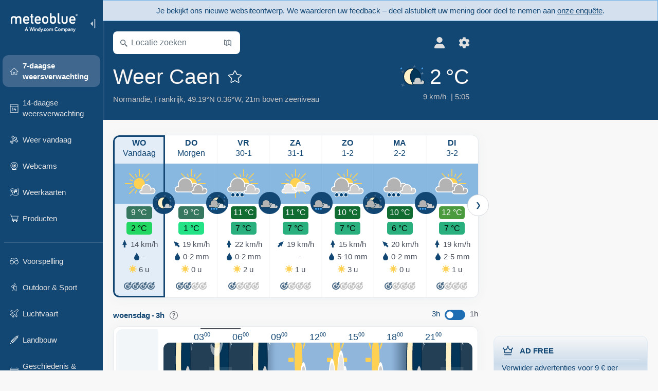

--- FILE ---
content_type: text/html; charset=UTF-8
request_url: https://www.meteoblue.com/nl/weer/week/caen_frankrijk_3029241
body_size: 23490
content:


<!DOCTYPE html>
<html lang="nl">

    
    <head prefix="og: http://ogp.me/ns# fb: http://opg.me/ns/fb# place: http://ogp.me/ns/place#">
    

<script>
window.dataLayer = window.dataLayer || [];

/* https://developers.google.com/tag-platform/tag-manager/datalayer */
dataLayer.push({
  'pagePath': '/weather/week/index',
  'visitorType': 'visitor',
  'language': 'nl'
});
// https://developers.google.com/tag-platform/gtagjs/configure
function gtag(){dataLayer.push(arguments)};

// Disabled, since it possibly breaks Google Analytics tracking - 2025-11-17
// gtag('consent', 'default', {
//     'ad_storage': 'denied',
//     'analytics_storage': 'denied',
//     'ad_user_data': 'denied',
//     'ad_personalization': 'denied',
//     'wait_for_update': 500,
// });
</script>
<!-- Google Tag Manager -->
<script>(function(w,d,s,l,i){w[l]=w[l]||[];w[l].push({'gtm.start':
new Date().getTime(),event:'gtm.js'});var f=d.getElementsByTagName(s)[0],
j=d.createElement(s),dl=l!='dataLayer'?'&l='+l:'';j.async=true;j.src=
'https://www.googletagmanager.com/gtm.js?id='+i+dl;f.parentNode.insertBefore(j,f);
})(window,document,'script','dataLayer','GTM-NCD5HRF');</script>
<!-- End Google Tag Manager -->
<script>
// foreach experienceImpressions
  dataLayer.push({"event": "experience_impression",
    "experiment_id": "mgb_locationSearchUrl",
    "variation_id": ""
  });
</script>


    <meta http-equiv="X-UA-Compatible" content="IE=edge">
    <meta http-equiv="Content-Type" content="text/html;charset=UTF-8">
    
        <meta name="viewport" content="width=device-width, initial-scale=1.0">

            <meta name="description" content="Professionele weersverwachting voor vandaag en vanavond voor Caen. Neerslagradar, HD-satellietbeelden en actuele weerwaarschuwingen, uurlijkse temperatuur, kans op regen en zonuren.">
    
    
    <link rel="stylesheet" type="text/css" href="https://static.meteoblue.com/build/website.746/styles/main.css" />
<link rel="stylesheet" type="text/css" href="https://static.meteoblue.com/build/website.746/styles/print.css" media="print" />
<link rel="stylesheet" type="text/css" href="https://static.meteoblue.com/build/website.746/styles/homepage.css" />

    
    <link rel="shortcut icon" href="/favicon.ico">

    
    <meta name="image" content="https://static.meteoblue.com/assets/images/logo/meteoblue_tile_large.png">


<meta property="og:title" content="Weer Caen - meteoblue">
<meta property="og:type" content="website">
<meta property="og:image" content="https://static.meteoblue.com/assets/images/logo/meteoblue_tile_large.png">
<meta property="og:url" content="https://www.meteoblue.com/nl/weer/week/caen_frankrijk_3029241">
<meta property="og:description"
      content="Professionele weersverwachting voor vandaag en vanavond voor Caen. Neerslagradar, HD-satellietbeelden en actuele weerwaarschuwingen, uurlijkse temperatuur, kans op regen en zonuren.">
<meta property="og:site_name" content="meteoblue">
<meta property="og:locale" content="nl_NL">
    <meta property="place:location:latitude" content="49.1858">
    <meta property="place:location:longitude" content="-0.35912">
    <meta property="place:location:altitude" content="21">


    <meta name="twitter:card" content="summary_large_image">
    <meta name="twitter:image" content="https://static.meteoblue.com/assets/images/logo/meteoblue_tile_large.png">
<meta name="twitter:site" content="@meteoblue">
<meta name="twitter:creator" content="@meteoblue">
<meta name="twitter:title"   content="Weer Caen - meteoblue">
<meta name="twitter:description"
      content="Professionele weersverwachting voor vandaag en vanavond voor Caen. Neerslagradar, HD-satellietbeelden en actuele weerwaarschuwingen, uurlijkse temperatuur, kans op regen en zonuren.">

<meta name="twitter:app:name:iphone" content="meteoblue">
<meta name="twitter:app:id:iphone" content="994459137">



    <link rel="alternate" hreflang="ar" href="https://www.meteoblue.com/ar/weather/week/%d9%83%d8%a7%d9%8a%d9%86_%d9%81%d8%b1%d9%86%d8%b3%d8%a7_3029241"/>
    <link rel="alternate" hreflang="bg" href="https://www.meteoblue.com/bg/%D0%B2%D1%80%D0%B5%D0%BC%D0%B5%D1%82%D0%BE/%D1%81%D0%B5%D0%B4%D0%BC%D0%B8%D1%86%D0%B0/%d0%9a%d0%b0%d0%bd_%d0%a4%d1%80%d0%b0%d0%bd%d1%86%d0%b8%d1%8f_3029241"/>
    <link rel="alternate" hreflang="cs" href="https://www.meteoblue.com/cs/po%C4%8Das%C3%AD/t%C3%BDden/caen_francie_3029241"/>
    <link rel="alternate" hreflang="de" href="https://www.meteoblue.com/de/wetter/woche/caen_frankreich_3029241"/>
    <link rel="alternate" hreflang="el" href="https://www.meteoblue.com/el/%CE%BA%CE%B1%CE%B9%CF%81%CF%8C%CF%82/%CE%B5%CE%B2%CE%B4%CE%BF%CE%BC%CE%AC%CE%B4%CE%B1/%ce%9a%ce%b1%ce%ad%ce%bd_%ce%93%ce%b1%ce%bb%ce%bb%ce%af%ce%b1_3029241"/>
    <link rel="alternate" hreflang="en" href="https://www.meteoblue.com/en/weather/week/caen_france_3029241"/>
    <link rel="alternate" hreflang="es" href="https://www.meteoblue.com/es/tiempo/semana/caen_francia_3029241"/>
    <link rel="alternate" hreflang="fr" href="https://www.meteoblue.com/fr/meteo/semaine/caen_france_3029241"/>
    <link rel="alternate" hreflang="hr" href="https://www.meteoblue.com/hr/weather/week/caen_republic-of-france_3029241"/>
    <link rel="alternate" hreflang="hu" href="https://www.meteoblue.com/hu/id%C5%91j%C3%A1r%C3%A1s/h%C3%A9t/caen_franciaorsz%c3%a1g_3029241"/>
    <link rel="alternate" hreflang="it" href="https://www.meteoblue.com/it/tempo/settimana/caen_francia_3029241"/>
    <link rel="alternate" hreflang="ka" href="https://www.meteoblue.com/ka/%E1%83%90%E1%83%9B%E1%83%98%E1%83%9C%E1%83%93%E1%83%98/%E1%83%99%E1%83%95%E1%83%98%E1%83%A0%E1%83%90/%e1%83%99%e1%83%90%e1%83%9c%e1%83%98_%e1%83%a1%e1%83%90%e1%83%a4%e1%83%a0%e1%83%90%e1%83%9c%e1%83%92%e1%83%94%e1%83%97%e1%83%98_3029241"/>
    <link rel="alternate" hreflang="nl" href="https://www.meteoblue.com/nl/weer/week/caen_frankrijk_3029241"/>
    <link rel="alternate" hreflang="pl" href="https://www.meteoblue.com/pl/pogoda/tydzie%C5%84/caen_francja_3029241"/>
    <link rel="alternate" hreflang="pt" href="https://www.meteoblue.com/pt/tempo/semana/caen_fran%c3%a7a_3029241"/>
    <link rel="alternate" hreflang="ro" href="https://www.meteoblue.com/ro/vreme/s%C4%83pt%C4%83m%C3%A2na/caen_fran%c8%9ba_3029241"/>
    <link rel="alternate" hreflang="ru" href="https://www.meteoblue.com/ru/%D0%BF%D0%BE%D0%B3%D0%BE%D0%B4%D0%B0/%D0%BD%D0%B5%D0%B4%D0%B5%D0%BB%D1%8F/%d0%9a%d0%b0%d0%bd_%d0%a4%d1%80%d0%b0%d0%bd%d1%86%d0%b8%d1%8f_3029241"/>
    <link rel="alternate" hreflang="sk" href="https://www.meteoblue.com/sk/po%C4%8Dasie/t%C3%BD%C5%BEde%C5%88/caen_franc%c3%bazsko_3029241"/>
    <link rel="alternate" hreflang="sr" href="https://www.meteoblue.com/sr/vreme/nedeljna/%d0%9a%d0%b0%d0%bd_%d0%a4%d1%80%d0%b0%d0%bd%d1%86%d1%83%d1%81%d0%ba%d0%b0_3029241"/>
    <link rel="alternate" hreflang="tr" href="https://www.meteoblue.com/tr/hava/hafta/caen_fransa_3029241"/>
    <link rel="alternate" hreflang="uk" href="https://www.meteoblue.com/uk/weather/week/caen_republic-of-france_3029241"/>

    
        <title>Weer Caen - meteoblue</title>

            
        <script async src="https://securepubads.g.doubleclick.net/tag/js/gpt.js"></script>
    
            <script>
    window.googletag = window.googletag || {cmd: []};

    var width = window.innerWidth
    || document.documentElement.clientWidth
    || document.body.clientWidth;

    if (width > 600) {
     
        
        // Desktop ads
        var adSlot1, adSlot2;

        googletag.cmd.push(function () {
            var mapping1 = googletag.sizeMapping()
                .addSize([1200, 0], [300, 600], [300, 250], [160, 600], [120, 600], [240, 400], [250, 250], [200, 200], 'fluid')
                .addSize([968, 0], [728, 90], [468, 60], 'fluid')
                .addSize([840, 0], [468, 60], 'fluid')
                .addSize([728, 0], [728, 90], 'fluid')
                .addSize([600, 0], [468, 60], 'fluid')
                .build();
            var mapping2 = googletag.sizeMapping()
                .addSize([1200, 0], [300, 250], [250, 250], [200, 200], 'fluid')
                .build();
            var mapping3 = googletag.sizeMapping()
                .addSize([1200, 0], [728, 90], [468, 60], 'fluid')
                .addSize([968, 0], [728, 90], [468, 60], 'fluid')
                .addSize([840, 0], [468, 60], 'fluid')
                .addSize([728, 0], [728, 90], 'fluid')
                .addSize([600, 0], [468, 60], 'fluid')
                .build();

            adSlot1 = googletag.defineSlot('/12231147/mb_desktop_uppermost', ['fluid', [300, 600], [300, 250], [160, 600], [120, 600], [240, 400], [250, 250], [200, 200] [728, 90], [468, 60]], 'div-gpt-ad-1534153139004-0');
            adSlot1.setTargeting("refresh").setTargeting('pagecontent', ['weatherForecast']).setTargeting('pl', ['nl']).addService(googletag.pubads()).defineSizeMapping(mapping1);

            if (width > 1200 ) {
                adSlot2 = googletag.defineSlot('/12231147/mb_desktop_second', ['fluid', [300, 250], [250, 250], [200, 200]], 'div-gpt-ad-1534153665280-0');
                adSlot2.setTargeting("refresh").setTargeting('pagecontent', ['weatherForecast']).setTargeting('pl', ['nl']).addService(googletag.pubads()).defineSizeMapping(mapping2).setCollapseEmptyDiv(true);
            } 

            adSlot3 = googletag.defineSlot('/12231147/desktop_banner_3', ['fluid', [728, 90], [468, 60]], 'div-gpt-ad-1684325002857-0');
            adSlot3.setTargeting("refresh").setTargeting('pagecontent', ['weatherForecast']).setTargeting('pl', ['nl']).addService(googletag.pubads()).defineSizeMapping(mapping3);

            googletag.pubads().addEventListener('slotRenderEnded', function (event) {
                if ('div-gpt-ad-1534153139004-0' === event.slot.getSlotElementId() && event.size !== null) {
                    document.getElementById('div-gpt-ad-1534153139004-0').setAttribute('style', 'height: ' + event.size[1] + 'px');
                }
            });

            var resizeOut = null;
            if ('function' === typeof (window.addEventListener)) {
                window.addEventListener('resize', function () {
                    if (null !== resizeOut) clearTimeout(resizeOut);
                    resizeOut = setTimeout(function () {
                        googletag.pubads().refresh([adSlot1, adSlot2]);
                    }, 1000);
                });
            }

            googletag.pubads().enableSingleRequest();
            googletag.enableServices();
        });
        } else {
        // Mobile interstitial and anchor
        var interstitialSlot, anchorSlot, adSlot1, adSlot2;

        var mb = mb || {};

        googletag.cmd.push(function () {
            interstitialSlot = googletag.defineOutOfPageSlot('/12231147/mobileWebInterstitial_2342', googletag.enums.OutOfPageFormat.INTERSTITIAL).setTargeting('pagecontent', ['weatherForecast']).setTargeting('pl', ['nl']);
            anchorSlot = googletag.defineOutOfPageSlot('/12231147/mobileWeb_adaptiveBanner', googletag.enums.OutOfPageFormat.BOTTOM_ANCHOR).setTargeting('pagecontent', ['weatherForecast']).setTargeting('pl', ['nl']);
            
            adSlot1 = googletag.defineSlot('/12231147/mb_mobileWEb_banner', ['fluid', [300, 100], [320, 50], [320, 100]], 'div-gpt-ad-1681307013248-0');
            adSlot1.setTargeting("refresh").setTargeting('pagecontent', ['weatherForecast']).setTargeting('pl', ['nl']);
                                                                                                                
            adSlot2 = googletag.defineSlot('/12231147/mb_mobileWEb_banner2', [[300, 250], 'fluid', [300, 100], [320, 50], [320, 100]], 'div-gpt-ad-1681336466256-0');
            adSlot2.setTargeting("refresh").setTargeting('pagecontent', ['weatherForecast']).setTargeting('pl', ['nl']);

            //this will show add on the top if this id is defined, if it is not it will show ad in the bottom as usual
            if(document.getElementById("display_mobile_ad_in_header")){
                if (adSlot1) {
                    adSlot1.addService(googletag.pubads());
                }
            }
            else{
                if (anchorSlot) {
                    anchorSlot.addService(googletag.pubads());
                    mb.anchorAd = true;
                    mb.refreshAnchorAd = function() {
                        googletag.cmd.push(function() {
                            googletag.pubads().refresh([anchorSlot]);
                        });
                    };
                }
            }

            // this show adslot2 everywhere it is definde in .vue template (usually included somewhere in the body)
            if (adSlot2) {
                adSlot2.addService(googletag.pubads());
            }

            if (interstitialSlot) {
                interstitialSlot.addService(googletag.pubads());

                googletag.pubads().addEventListener('slotOnload', function(event) {
                    if (interstitialSlot === event.slot) {
                        mb.interstitial = true
                    }
                });
            }

            googletag.pubads().enableSingleRequest();
            googletag.pubads().collapseEmptyDivs();
            googletag.enableServices();
        });
    }
</script>
<script>
    window.mb = window.mb || {};
    window.mb.advertisingShouldBeEnabled = true;
</script>
    
    
    <meta name="apple-itunes-app" content="app-id=994459137">

    
    <link rel="manifest" href="/nl/index/manifest">

    <script>
        let deferredPrompt;

        window.addEventListener('beforeinstallprompt', (e) => {
            e.preventDefault();
            deferredPrompt = e;
            const banner = document.getElementById('app-download-banner');
            if (banner) banner.style.display = 'flex';
        });
    </script>
</head>

    <body class="                            ">
                    <!-- Google Tag Manager (noscript) -->
            <noscript><iframe src="https://www.googletagmanager.com/ns.html?id=GTM-NCD5HRF"
            height="0" width="0" style="display:none;visibility:hidden"></iframe></noscript>
            <!-- End Google Tag Manager (noscript) -->
                <script>
            window.locationSearchUrl = "";
        </script>

        
            
    <div id="navigation_scroll_container" class="navigation-scroll-container">
        <nav id="main_navigation" class="main-navigation">
         <div class="main-navigation-heading">
                            <a title="meteoblue" href="/nl/weer/voorspelling/week" class="menu-logo" aria-label="Startpagina"></a>
                            <ul class="collapse-button">
                    <li id="button_collapse" class="button-collapse glyph" title="Inklappen">
                        <img src="/assets/images/menu/menu-collapse.svg"/>
                    </li>
                    <li id="button_expand" class="button-expand glyph" title="Uitklappen">
                        <img src="/assets/images/menu/menu-expand.svg"/>
                    </li>
                </ul>
            </div>
            <div id="menu_items">
                <ul class="nav" itemscope="itemscope" itemtype="http://schema.org/SiteNavigationElement"><li class="active"><a href="/nl/weer/week/caen_frankrijk_3029241" class="icon-7-day nav-icon" itemprop="url" title="7-daagse weersverwachting"><span itemprop="name">7-daagse weersverwachting</span></a></li><li class=""><a href="/nl/weer/14-dagen/caen_frankrijk_3029241" class="icon-14-day nav-icon" itemprop="url" title="14-daagse weersverwachting"><span itemprop="name">14-daagse weersverwachting</span></a></li><li class=""><a href="/nl/weer/vandaag/caen_frankrijk_3029241" class="icon-current nav-icon" itemprop="url" title="Weer vandaag"><span itemprop="name">Weer vandaag</span></a></li><li class=""><a href="/nl/weer/webcams/caen_frankrijk_3029241" class="icon-webcam nav-icon" itemprop="url" title="Webcams"><span itemprop="name">Webcams</span></a></li><li class=""><a href="/nl/weer/kaarten/caen_frankrijk_3029241" class="icon-weather-maps nav-icon" itemprop="url" title="Weerkaarten"><span itemprop="name">Weerkaarten</span></a></li><li class=" section-end extendable"><a href="/nl/pointplus" class="icon-products nav-icon" itemprop="url"><span itemprop="name">Producten</span></a><ul><li class=""><a rel="noreferrer" href="https://content.meteoblue.com/en/" itemprop="url" target="_blank"><span class="external-positive glyph" itemprop="name">&nbsp;Overzicht</span></a></li><li class=""><a rel="noreferrer" href="https://content.meteoblue.com/en/business-solutions/weather-apis" itemprop="url" target="_blank"><span class="external-positive glyph" itemprop="name">&nbsp;Weather API</span></a></li><li class=""><a href="/nl/ad-free" itemprop="url"><span itemprop="name">Ad-free</span></a></li><li class=""><a href="/nl/pointplus" itemprop="url"><span itemprop="name">point+</span></a></li><li class=""><a href="/nl/historyplus" itemprop="url"><span itemprop="name">history+</span></a></li><li class=""><a href="/nl/climateplus" itemprop="url"><span itemprop="name">climate+</span></a></li><li class=""><a href="/nl/products/cityclimate" itemprop="url"><span itemprop="name">Stedelijke hittekaarten</span></a></li><li class=""><a rel="noreferrer" href="https://play.google.com/store/apps/details?id=com.meteoblue.droid&amp;utm_source=Website&amp;utm_campaign=Permanent" itemprop="url" target="_blank"><span class="external-positive glyph" itemprop="name">&nbsp;Android-app</span></a></li><li class=""><a rel="noreferrer" href="https://itunes.apple.com/app/meteoblue/id994459137" itemprop="url" target="_blank"><span class="external-positive glyph" itemprop="name">&nbsp;iPhone-app</span></a></li></ul></li><li class=" collapsible-item extendable"><a href="#" class="icon-forecast nav-icon" itemprop="url" target=""><span itemprop="name">Voorspelling</span></a><ul><li class=""><a href="javascript:void(0)" itemprop="url" data-url="/nl/weer/voorspelling/meteogramweb/caen_frankrijk_3029241"><span itemprop="name">Meteogrammen</span></a></li><li class=""><a href="javascript:void(0)" itemprop="url" data-url="/nl/weer/voorspelling/multimodel/caen_frankrijk_3029241"><span itemprop="name">MultiModel</span></a></li><li class=""><a href="javascript:void(0)" itemprop="url" data-url="/nl/weer/voorspelling/multimodelensemble/caen_frankrijk_3029241"><span itemprop="name">MultiModel Ensemble</span></a></li><li class=""><a href="javascript:void(0)" itemprop="url" data-url="/nl/weer/voorspelling/seasonaloutlook/caen_frankrijk_3029241"><span itemprop="name">Seizoensvoorspelling</span></a></li><li class=""><a href="/nl/weer/warnings/index/caen_frankrijk_3029241" itemprop="url"><span itemprop="name">Weerwaarschuwingen</span></a></li></ul></li><li class=" collapsible-item extendable"><a href="#" class="icon-outdoor-sports nav-icon" itemprop="url" target=""><span itemprop="name">Outdoor &amp; Sport</span></a><ul><li class=""><a href="javascript:void(0)" itemprop="url" data-url="/nl/weer/outdoorsports/where2go/caen_frankrijk_3029241"><span itemprop="name">where2go</span></a></li><li class=""><a href="javascript:void(0)" itemprop="url" data-url="/nl/weer/outdoorsports/snow/caen_frankrijk_3029241"><span itemprop="name">Sneeuw</span></a></li><li class=""><a href="javascript:void(0)" itemprop="url" data-url="/nl/weer/outdoorsports/seasurf/caen_frankrijk_3029241"><span itemprop="name">Zee &amp; Surf</span></a></li><li class=""><a href="/nl/weer/outdoorsports/seeing/caen_frankrijk_3029241" itemprop="url"><span itemprop="name">Astronomy Seeing</span></a></li><li class=""><a href="/nl/weer/outdoorsports/airquality/caen_frankrijk_3029241" itemprop="url"><span itemprop="name">Luchtkwaliteit &amp; Pollen</span></a></li></ul></li><li class=" collapsible-item extendable"><a href="#" class="icon-aviation nav-icon" itemprop="url" target=""><span itemprop="name">Luchtvaart</span></a><ul><li class=""><a href="javascript:void(0)" itemprop="url" data-url="/nl/weer/aviation/air/caen_frankrijk_3029241"><span itemprop="name">AIR</span></a></li><li class=""><a href="javascript:void(0)" itemprop="url" data-url="/nl/weer/aviation/thermal/caen_frankrijk_3029241"><span itemprop="name">Thermiek</span></a></li><li class=""><a href="javascript:void(0)" itemprop="url" data-url="/nl/weer/aviation/trajectories/caen_frankrijk_3029241"><span itemprop="name">Trajecten</span></a></li><li class=""><a href="javascript:void(0)" itemprop="url" data-url="/nl/weer/aviation/crosssection/caen_frankrijk_3029241"><span itemprop="name">Cross-section</span></a></li><li class=""><a href="javascript:void(0)" itemprop="url" data-url="/nl/weer/aviation/stuve/caen_frankrijk_3029241"><span itemprop="name">Stueve &amp; Sounding</span></a></li><li class=""><a href="/nl/weer/kaarten/index/caen_frankrijk_3029241#map=metar~metarflightcondition~none~none~none" itemprop="url"><span itemprop="name">METAR &amp; TAF</span></a></li></ul></li><li class=" collapsible-item extendable"><a href="#" class="icon-agriculture nav-icon" itemprop="url" target=""><span itemprop="name">Landbouw</span></a><ul><li class=""><a href="javascript:void(0)" itemprop="url" data-url="/nl/weer/agriculture/meteogramagro/caen_frankrijk_3029241"><span itemprop="name">Meteogram AGRO</span></a></li><li class=""><a href="javascript:void(0)" itemprop="url" data-url="/nl/weer/agriculture/sowing/caen_frankrijk_3029241"><span itemprop="name">Zaaivensters</span></a></li><li class=""><a href="javascript:void(0)" itemprop="url" data-url="/nl/weer/agriculture/spraying/caen_frankrijk_3029241"><span itemprop="name">Spuitvensters</span></a></li><li class=""><a href="javascript:void(0)" itemprop="url" data-url="/nl/weer/agriculture/soiltrafficability/caen_frankrijk_3029241"><span itemprop="name">Bodembereidbaarheid</span></a></li></ul></li><li class=" section-end collapsible-item extendable"><a href="/nl/weer/historyclimate/climatemodelled/caen_frankrijk_3029241" class="icon-history-climate nav-icon" itemprop="url"><span itemprop="name">Geschiedenis &amp; Klimaat</span></a><ul><li class=""><a href="javascript:void(0)" itemprop="url" data-url="/nl/climate-change/caen_frankrijk_3029241"><span itemprop="name">Klimaatverandering</span></a></li><li class=""><a href="/nl/weer/historyclimate/climatemodelled/caen_frankrijk_3029241" itemprop="url"><span itemprop="name">Klimaat (gemodelleerd)</span></a></li><li class=""><a href="javascript:void(0)" itemprop="url" data-url="/nl/weer/historyclimate/climateobserved/caen_frankrijk_3029241"><span itemprop="name">Klimaat (waargenomen)</span></a></li><li class=""><a href="javascript:void(0)" itemprop="url" data-url="/nl/weer/historyclimate/verificationshort/caen_frankrijk_3029241"><span itemprop="name">Kortetermijnverificatie</span></a></li><li class=""><a href="/nl/weer/historyclimate/weatherarchive/caen_frankrijk_3029241" itemprop="url"><span itemprop="name">Weerarchief</span></a></li><li class=""><a href="javascript:void(0)" itemprop="url" data-url="/nl/weer/historyclimate/climatecomparison/caen_frankrijk_3029241"><span itemprop="name">Klimaatvergelijking</span></a></li></ul></li><li class=" collapsible-item extendable"><a href="#" class="icon-widget nav-icon" itemprop="url" target=""><span itemprop="name">Widgets</span></a><ul><li class=""><a href="javascript:void(0)" itemprop="url" data-url="/nl/weer/widget/setupmap/caen_frankrijk_3029241"><span itemprop="name">Weerkaarten Widget</span></a></li><li class=""><a href="javascript:void(0)" itemprop="url" data-url="/nl/weer/widget/setupheatmap/caen_frankrijk_3029241"><span itemprop="name">Urban Maps Widget</span></a></li><li class=""><a href="javascript:void(0)" itemprop="url" data-url="/nl/weer/widget/setupthree/caen_frankrijk_3029241"><span itemprop="name">3-uurs weerwidget</span></a></li><li class=""><a href="javascript:void(0)" itemprop="url" data-url="/nl/weer/widget/setupday/caen_frankrijk_3029241"><span itemprop="name">Dagelijkse weerwidget</span></a></li><li class=""><a href="javascript:void(0)" itemprop="url" data-url="/nl/weer/widget/setupseeing/caen_frankrijk_3029241"><span itemprop="name">Astronomie-widget</span></a></li><li class=""><a href="javascript:void(0)" itemprop="url" data-url="/nl/weer/widget/setupmeteogram/caen_frankrijk_3029241"><span itemprop="name">Meteogram Widget</span></a></li><li class=""><a href="/nl/weer/meteotv/overview/caen_frankrijk_3029241" class="meteotv nav-icon" itemprop="url" title="meteoTV"><span itemprop="name">meteoTV</span></a></li></ul></li><li class=" section-end collapsible-item extendable"><a href="/nl/blog/article/news" class="icon-news nav-icon" itemprop="url"><span itemprop="name">Nieuws</span></a><ul><li class=""><a href="/nl/blog/article/news" itemprop="url"><span itemprop="name">Nieuws</span></a></li><li class=""><a href="/nl/blog/article/weathernews" itemprop="url"><span itemprop="name">Weernieuws</span></a></li></ul></li></ul>             </div>
                            <ul class="collapse-button-vertically">
                    <li id="button_collapse_vertically" class="button-collapse-vertically">
                        Minder tonen                    </li>
                    <li id="button_expand_vertically" class="button-expand-vertically">
                        Meer tonen                    </li>
                </ul>
                    </nav>
    </div>

    
    
    <script>
        function collapseNavigation(){
            try{
                if (!window.localStorage) return;

                const navigationJson = localStorage.getItem('navigation');
                if (!navigationJson) return

                const navigationSettings = JSON.parse(navigationJson);
                    
                if (navigationSettings.collapsedVertically) {
                    document.body.classList.add('nav-collapsed-vertically');
                }
                if (navigationSettings.collapsed) {
                    document.body.classList.add('nav-collapsed');
                }
            } catch (err){
                console.error(err);
            }
        }

        collapseNavigation();
    </script>

                    <a class="redesign-feedback hide-for-printing" href="https://forms.office.com/e/NhA1fpCfWQ" target="_blank" rel="noreferrer">
    <div>
        Je bekijkt ons nieuwe websiteontwerp.        
        We waarderen uw feedback – deel alstublieft uw mening door deel te nemen aan <u>onze enquête</u>.    </div>
</a>
        
                    <div class="page-header  ">
        
    <div id="app-download-banner" class="app-download-banner">
        <span class="glyph close" onclick="document.getElementById('app-download-banner').style.display = 'none'"></span>
        <div>Download de meteoblue-app</div>
        <button class="btn" id="install-app-button" onclick="deferredPrompt.prompt()">
            Download        </button>
    </div>
    <script>
        if (deferredPrompt !== undefined) {
            document.getElementById('app-download-banner').style.display = 'flex';
        }
    </script>

    
    <div class="intro">
        <div class="topnav">
            <div class="wrapper ">
                <div class="header-top">
                                            <div class="menu-mobile-container">
                            <a class="menu-mobile-trigger" href="#" aria-label="Menu">
                                <span class="fasvg-25 fa-bars"></span>
                            </a>
                            <div id="menu_mobile" class="menu-mobile">
                                <a href="/nl/weer/voorspelling/week" class="menu-logo " aria-label="Startpagina"></a>
                                <div class="menu-mobile-trigger close-menu-mobile">
                                    <span class="close-drawer">×</span>
                                </div>
                            </div>
                        </div>
                    
                                            <div class="location-box">
                            <div class="location-selection primary">
                                <div id="location_search" class="location-search">
                                    <form id="locationform" class="locationform" method="get"
                                        action="/nl/weer/search/index">
                                        <input id="gls"
                                            class="searchtext"
                                            type="text"
                                            value=""
                                            data-mbdescription="Locatie zoeken"                                            data-mbautoset="1"
                                            data-role="query"
                                            name="query"
                                            autocomplete="off"
                                            tabindex="0"
                                            placeholder="Locatie zoeken"                                            onclick="if(this.value == 'Locatie zoeken') {this.value=''}">
                                        </input>
                                        <label for="gls">Locatie zoeken</label>                                        
                                        <button type="submit" aria-label="Verzenden">
                                        </button>
                                        <button id="gls_map" class="location-map" href="#" aria-label="Kaart openen"> 
                                            <span class="fasvg-14 fa-map-search"></span>
                                        </button>
                                        <button id="gps" class="location-gps" href="#" aria-label="In de buurt"> 
                                            <span class="fasvg-14 fa-location-search"></span>
                                        </button>
                                        <div class="results"></div>
                                    </form>
                                </div>
                            </div>
                        </div>
                    
                    <div class="additional-settings narrow">
                        <div id="user" class="button settings2">
                                                            <div class="inner">
                                    <a href="/nl/user/login/index" aria-label="Profiel">
                                        <span class="fasvg-22 fa-user-light"></span>
                                    </a>
                                </div>
                                                    </div>


                        <div id="settings" class="button settings">
                            <div class="inner">
                                <a href="#" aria-label="Instellingen">
                                    <span class="fasvg-22 fa-cog"></span>
                                </a>
                            </div>

                            <div class="matches" style="display: none;">
                                
                                <h2>Taal</h2>
                                <ul class="matches-group language wide">
                                                                            <li>
                                                                                        <a hreflang="ar"  href="https://www.meteoblue.com/ar/weather/week/%d9%83%d8%a7%d9%8a%d9%86_%d9%81%d8%b1%d9%86%d8%b3%d8%a7_3029241">عربي</a>

                                        </li>
                                                                            <li>
                                                                                        <a hreflang="bg"  href="https://www.meteoblue.com/bg/%D0%B2%D1%80%D0%B5%D0%BC%D0%B5%D1%82%D0%BE/%D1%81%D0%B5%D0%B4%D0%BC%D0%B8%D1%86%D0%B0/%d0%9a%d0%b0%d0%bd_%d0%a4%d1%80%d0%b0%d0%bd%d1%86%d0%b8%d1%8f_3029241">Български</a>

                                        </li>
                                                                            <li>
                                                                                        <a hreflang="cs"  href="https://www.meteoblue.com/cs/po%C4%8Das%C3%AD/t%C3%BDden/caen_francie_3029241">Čeština</a>

                                        </li>
                                                                            <li>
                                                                                        <a hreflang="de"  href="https://www.meteoblue.com/de/wetter/woche/caen_frankreich_3029241">Deutsch</a>

                                        </li>
                                                                            <li>
                                                                                        <a hreflang="el"  href="https://www.meteoblue.com/el/%CE%BA%CE%B1%CE%B9%CF%81%CF%8C%CF%82/%CE%B5%CE%B2%CE%B4%CE%BF%CE%BC%CE%AC%CE%B4%CE%B1/%ce%9a%ce%b1%ce%ad%ce%bd_%ce%93%ce%b1%ce%bb%ce%bb%ce%af%ce%b1_3029241">Ελληνικά</a>

                                        </li>
                                                                            <li>
                                                                                        <a hreflang="en"  href="https://www.meteoblue.com/en/weather/week/caen_france_3029241">English</a>

                                        </li>
                                                                            <li>
                                                                                        <a hreflang="es"  href="https://www.meteoblue.com/es/tiempo/semana/caen_francia_3029241">Español</a>

                                        </li>
                                                                            <li>
                                                                                        <a hreflang="fr"  href="https://www.meteoblue.com/fr/meteo/semaine/caen_france_3029241">Français</a>

                                        </li>
                                                                            <li>
                                                                                        <a hreflang="hr"  href="https://www.meteoblue.com/hr/weather/week/caen_republic-of-france_3029241">Hrvatski</a>

                                        </li>
                                                                            <li>
                                                                                        <a hreflang="hu"  href="https://www.meteoblue.com/hu/id%C5%91j%C3%A1r%C3%A1s/h%C3%A9t/caen_franciaorsz%c3%a1g_3029241">Magyar</a>

                                        </li>
                                                                            <li>
                                                                                        <a hreflang="it"  href="https://www.meteoblue.com/it/tempo/settimana/caen_francia_3029241">Italiano</a>

                                        </li>
                                                                            <li>
                                                                                        <a hreflang="ka"  href="https://www.meteoblue.com/ka/%E1%83%90%E1%83%9B%E1%83%98%E1%83%9C%E1%83%93%E1%83%98/%E1%83%99%E1%83%95%E1%83%98%E1%83%A0%E1%83%90/%e1%83%99%e1%83%90%e1%83%9c%e1%83%98_%e1%83%a1%e1%83%90%e1%83%a4%e1%83%a0%e1%83%90%e1%83%9c%e1%83%92%e1%83%94%e1%83%97%e1%83%98_3029241">ქართული ენა</a>

                                        </li>
                                                                            <li class="selected">
                                                                                        <a hreflang="nl"  href="https://www.meteoblue.com/nl/weer/week/caen_frankrijk_3029241">Nederlands</a>

                                        </li>
                                                                            <li>
                                                                                        <a hreflang="pl"  href="https://www.meteoblue.com/pl/pogoda/tydzie%C5%84/caen_francja_3029241">Polski</a>

                                        </li>
                                                                            <li>
                                                                                        <a hreflang="pt"  href="https://www.meteoblue.com/pt/tempo/semana/caen_fran%c3%a7a_3029241">Português</a>

                                        </li>
                                                                            <li>
                                                                                        <a hreflang="ro"  href="https://www.meteoblue.com/ro/vreme/s%C4%83pt%C4%83m%C3%A2na/caen_fran%c8%9ba_3029241">Română</a>

                                        </li>
                                                                            <li>
                                                                                        <a hreflang="ru"  href="https://www.meteoblue.com/ru/%D0%BF%D0%BE%D0%B3%D0%BE%D0%B4%D0%B0/%D0%BD%D0%B5%D0%B4%D0%B5%D0%BB%D1%8F/%d0%9a%d0%b0%d0%bd_%d0%a4%d1%80%d0%b0%d0%bd%d1%86%d0%b8%d1%8f_3029241">Pусский</a>

                                        </li>
                                                                            <li>
                                                                                        <a hreflang="sk"  href="https://www.meteoblue.com/sk/po%C4%8Dasie/t%C3%BD%C5%BEde%C5%88/caen_franc%c3%bazsko_3029241">Slovenský</a>

                                        </li>
                                                                            <li>
                                                                                        <a hreflang="sr"  href="https://www.meteoblue.com/sr/vreme/nedeljna/%d0%9a%d0%b0%d0%bd_%d0%a4%d1%80%d0%b0%d0%bd%d1%86%d1%83%d1%81%d0%ba%d0%b0_3029241">Srpski</a>

                                        </li>
                                                                            <li>
                                                                                        <a hreflang="tr"  href="https://www.meteoblue.com/tr/hava/hafta/caen_fransa_3029241">Türkçe</a>

                                        </li>
                                                                            <li>
                                                                                        <a hreflang="uk"  href="https://www.meteoblue.com/uk/weather/week/caen_republic-of-france_3029241">Українська</a>

                                        </li>
                                                                    </ul>
                                
                                <h2>Temperatuur</h2>
                                <ul class="matches-group temperature">
                                                                            <li class="selected">
                                            <a href="https://www.meteoblue.com/nl/weer/week/caen_frankrijk_3029241" class="unit" data-type="temp"
                                            data-unit="CELSIUS">°C</a>
                                        </li>
                                                                            <li>
                                            <a href="https://www.meteoblue.com/nl/weer/week/caen_frankrijk_3029241" class="unit" data-type="temp"
                                            data-unit="FAHRENHEIT">°F</a>
                                        </li>
                                                                    </ul>
                                
                                <h2>Windsnelheid</h2>
                                <ul class="matches-group wind">
                                                                            <li>
                                            <a href="https://www.meteoblue.com/nl/weer/week/caen_frankrijk_3029241" class="unit" data-type="speed"
                                            data-unit="BEAUFORT">bft</a>
                                        </li>
                                                                            <li class="selected">
                                            <a href="https://www.meteoblue.com/nl/weer/week/caen_frankrijk_3029241" class="unit" data-type="speed"
                                            data-unit="KILOMETER_PER_HOUR">km/h</a>
                                        </li>
                                                                            <li>
                                            <a href="https://www.meteoblue.com/nl/weer/week/caen_frankrijk_3029241" class="unit" data-type="speed"
                                            data-unit="METER_PER_SECOND">m/s</a>
                                        </li>
                                                                            <li>
                                            <a href="https://www.meteoblue.com/nl/weer/week/caen_frankrijk_3029241" class="unit" data-type="speed"
                                            data-unit="MILE_PER_HOUR">mph</a>
                                        </li>
                                                                            <li>
                                            <a href="https://www.meteoblue.com/nl/weer/week/caen_frankrijk_3029241" class="unit" data-type="speed"
                                            data-unit="KNOT">kn</a>
                                        </li>
                                                                    </ul>
                                
                                <h2>Neerslag</h2>
                                <ul class="matches-group precipitation">
                                                                            <li class="selected">
                                            <a href="https://www.meteoblue.com/nl/weer/week/caen_frankrijk_3029241" class="unit" data-type="precip"
                                            data-unit="MILLIMETER">mm</a>
                                        </li>
                                                                            <li>
                                            <a href="https://www.meteoblue.com/nl/weer/week/caen_frankrijk_3029241" class="unit" data-type="precip"
                                            data-unit="INCH">in</a>
                                        </li>
                                                                    </ul>
                                <h2>Darkmode</h2>
                                <ul class="matches-group darkmode"> 
                                    <input class="switch darkmode-switch" role="switch" type="checkbox" data-cy="switchDarkmode" >
                                </ul>
                            </div>
                        </div>
                    </div>
                </div>

                <div class="print" style="display: none">
                    <img loading="lazy" class="logo" src="https://static.meteoblue.com/assets/images/logo/meteoblue_logo_v2.0.svg"
                        alt="meteoblue-logo">
                    <div class="qr-code"></div>
                </div>
            </div>
        </div>
    </div>

    
            <div class="header-lower">
            <header>
                <div id="header" class="header" itemscope itemtype="http://schema.org/Place">
                    <div class="wrapper  current-wrapper">
                        <div class="current-heading" itemscope itemtype="http://schema.org/City">
                            <h1 itemprop="name"
                                content="Caen"
                                class="main-heading">Weer Caen                                                                                                            <div id="add_fav" class="add-fav">
                                            <a name="favourites_add" title="Toevoegen aan favorieten" class="add-fav-signup" href="/nl/user/login/index" aria-label="Toevoegen aan favorieten">
                                                <span class="fasvg-28 fa-star"></span>
                                            </a>
                                        </div>
                                                                                                </h1>

                            <div class="location-description  location-text ">
            <span itemscope itemtype="http://schema.org/AdministrativeArea">
                        <span class="admin" itemprop="name">
                <a href=/nl/region/weer/satelliet/normandi%c3%ab_frankrijk_11071621                    rel="nofollow" 
                >
                    Normandië                </a>
            </span>,&nbsp;
        </span>
    
            <span class="country" itemprop="containedInPlace" itemscope itemtype="http://schema.org/Country">
            <span itemprop="name">
                <a href=/nl/country/weer/satelliet/frankrijk_frankrijk_3017382                    rel="nofollow" 
                >
                    Frankrijk                </a>
            </span>,&nbsp;
        </span>
    
    <span itemprop="geo" itemscope itemtype="http://schema.org/GeoCoordinates">
        <span class="coords">49.19°N 0.36°W,&nbsp;</span>
        <meta itemprop="latitude" content="49.19"/>
        <meta itemprop="longitude" content="-0.36"/>

                    21m boven zeeniveau            <meta itemprop="elevation" content="21"/>
            </span>

    </div>


                        </div>

                        
                                                    <a  class="current-weather narrow"
                                href="/nl/weer/voorspelling/current/caen_frankrijk_3029241"
                                aria-label="Actueel weer">
                                <div class="current-picto-and-temp">
                                    <span class="current-picto">
                                                                                                                        <img
                                            src="https://static.meteoblue.com/assets/images/picto/04_night.svg"
                                            title="Helder met enkele lage wolken"
                                        />
                                    </span>
                                    <div class="h1 current-temp">
                                        2&thinsp;°C                                    </div>
                                </div>
                                <div class="current-description ">
                                                                            <span style="margin-right: 5px">9  km/h</span>
                                                                        <span >5:05   </span> 
                                </div>
                            </a>
                                            </div>
                </div>
            </header>
        </div>
    
    
    
    
</div>
    
<!-- MOBILE AD  -->
<div id="display_mobile_ad_in_header" class="centered mobile-top-da-wrapper">
    <!-- /12231147/mb_mobileWEb_banner -->
    <div class="centered" id='div-gpt-ad-1681307013248-0' style="
        min-width: 100%;
        min-height: 115px;
        max-height: 115px;
         background: #124673;     "></div>
</div>


        
            <div class="wrapper-sda">
        <div class="ad1-box">
            <div id="div-gpt-ad-1534153139004-0" class="adsbygoogle ad1"></div>
            <a class="ad1-disable" href="/nl/ad-free">
    <div class="ad1-disable-heading-wraper">
        <div class="crown"></div>
        <div>AD FREE</div>
    </div>
    <hr>
    
            Verwijder advertenties voor 9 € per maand    </a>
        </div>
    </div>

        
<div id="wrapper-main" class="wrapper-main">

    <div class="wrapper ">
                    
                            <div id="fixity"
     class="fixity">
            <!-- /12231147/mb_desktop_second -->
        <div id="div-gpt-ad-1534153665280-0" class="adsbygoogle ad2">
        </div>
    
                        
<div id="news">
    
                            <article class="news" itemscope itemtype="http://schema.org/BlogPosting">
            <div class="news-heading">Nieuws </div>
            <a href="https://www.meteoblue.com/nl/blog/article/show/40578_meteoblue+at+the+AMS+Annual+Meeting+2026+in+Houston" >
                                    <div class="news-img" itemprop="mainEntityOfPage">
                        <img alt="meteoblue at the AMS Annual Meeting 2026 in Houston" itemprop="image" loading="lazy" src="https://mb-richtexteditor.s3-eu-west-1.amazonaws.com/20260123115025_newsimgAMS26prev_440x220.jpg" srcset="https://mb-richtexteditor.s3-eu-west-1.amazonaws.com/20260123115025_newsimgAMS26prev_880x440.jpg 2x"/>
                    </div>
                                <div class="news-text">
                    <h3 itemprop="headline"> meteoblue at the AMS Annual Meeting 2026 in Houston </h3>         
                    <meta itemprop="mainEntityOfPage" content="https://www.meteoblue.com/nl/blog/article/show/40578_meteoblue+at+the+AMS+Annual+Meeting+2026+in+Houston">
                    <div itemprop="publisher" itemscope itemtype="https://schema.org/Organization">
                        <meta itemprop="datePublished" content="2026-01-23T18:25:30+01:00">
                        <meta itemprop="dateModified" content="2026-01-26T23:36:35+01:00">
                        <div itemprop="logo" itemscope itemtype="https://schema.org/ImageObject">
                            <meta itemprop="url" content="https://static.meteoblue.com/assets/images/logo/launcher-icon-4x.png">
                            <meta itemprop="width" content="192">
                            <meta itemprop="height" content="60">
                        </div>
                        <meta itemprop="name" content="meteoblue AG">
                    </div>
                    <p itemprop="description">The meteoblue team will participate in the American Meteorological Society (AMS) Annual Meeting 2026, taking place from 25 to 29 January in Houston, Texas.</p>
                    <meta itemprop="author" content="Oleksandra">
                    <div class="read-on" itemprop="url" title="Nieuws">Lees verder</div> 
                </div>
            </a>
        </article>
                            <article class="news" itemscope itemtype="http://schema.org/BlogPosting">
            <div class="news-heading">Nieuws </div>
            <a href="https://www.meteoblue.com/nl/blog/article/show/40570_Why+Wind+Chill+Poses+More+Risk+Than+Low+Air+Temperature+Alone" >
                                    <div class="news-img" itemprop="mainEntityOfPage">
                        <img alt="Why Wind Chill Poses More Risk Than Low Air Temperature Alone" itemprop="image" loading="lazy" src="https://mb-richtexteditor.s3-eu-west-1.amazonaws.com/20260114181646_newsimg-windchill_440x220.jpg" srcset="https://mb-richtexteditor.s3-eu-west-1.amazonaws.com/20260114181646_newsimg-windchill_880x440.jpg 2x"/>
                    </div>
                                <div class="news-text">
                    <h3 itemprop="headline"> Why Wind Chill Poses More Risk Than Low Air Temperature Alone </h3>         
                    <meta itemprop="mainEntityOfPage" content="https://www.meteoblue.com/nl/blog/article/show/40570_Why+Wind+Chill+Poses+More+Risk+Than+Low+Air+Temperature+Alone">
                    <div itemprop="publisher" itemscope itemtype="https://schema.org/Organization">
                        <meta itemprop="datePublished" content="2026-01-14T13:03:32+01:00">
                        <meta itemprop="dateModified" content="2026-01-22T13:17:37+01:00">
                        <div itemprop="logo" itemscope itemtype="https://schema.org/ImageObject">
                            <meta itemprop="url" content="https://static.meteoblue.com/assets/images/logo/launcher-icon-4x.png">
                            <meta itemprop="width" content="192">
                            <meta itemprop="height" content="60">
                        </div>
                        <meta itemprop="name" content="meteoblue AG">
                    </div>
                    <p itemprop="description">On a cold winter day, the number shown on a thermometer rarely tells the full story. Add wind to low temperatures, and conditions can feel significantly colder – sometimes dangerously so. This effect is known as wind chill, and it plays an important role in how the human body experiences cold weather.</p>
                    <meta itemprop="author" content="Oleksandra">
                    <div class="read-on" itemprop="url" title="Nieuws">Lees verder</div> 
                </div>
            </a>
        </article>
    </div>            </div>
            
            <main class="main">
                <div class="grid">
                    

<!--<div class="app-promo">
    <a href="/nl/weer/kaarten/index" aria-label="Weather Maps">
        <span class="icon">🗺️</span> <span class="promo-text">Probeer onze Weerkaarten</span> <span class="icon">🗺️</span>
    </a>
</div>

    <div class="app-promo">
        <a href="https://play.google.com/store/apps/details?id=com.meteoblue.droid&referrer=utm_source%3Dmeteoblue%26utm_medium%3DwebsiteBanner%26utm_campaign%3DwebsiteBanner%26anid%3Dadmob" aria-label="App download link">
            <span>Download de meteoblue App</span>
        </a>
    </div>
-->
  
<div id="tab_results" class="tab-results">
    <div class="tab-parent-wrapper">
        <button id="arrow-start" class="previous-7-days hide-for-printing">&#10094;</button>
        <div id="tabs" class="tab-wrapper">
                                                                <div id="explanation_bubble" class="explanation-bubble">
                        <div>
                            <span class="glyph winddir S"></span>
                            Windrichting en windsnelheid                        </div>
                        <div>
                            <span class="glyph rain"></span>
                             Neerslaghoeveelheid  
                        </div>
                        <div>
                            <span class="glyph sunshine"></span>
                            Uren zonneschijn                        </div>
                        <div>
                            <span class="glyph predictability"></span> 

                            
                            Voorspelbaarheid toont of de voorspelling betrouwbaar is <span class="glyph predictability base-color"></span><span class="glyph predictability base-color"></span><span class="glyph predictability base-color"></span><span class="glyph predictability base-color"></span>, enigszins onzeker <span class="glyph predictability base-color"></span><span class="glyph predictability base-color"></span><span class="glyph predictability secondary-color"></span><span class="glyph predictability secondary-color"></span>, of waarschijnlijk zal wijzigen <span class="glyph predictability secondary-color"></span><span class="glyph predictability secondary-color"></span><span class="glyph predictability secondary-color"></span><span class="glyph predictability secondary-color"></span>.                        </div>
                    </div>
                
                                                
                <div id="day1" class="tab active   first "
                    style="order: 1;">
                    <a                     href="/nl/weer/week/caen_frankrijk_3029241"
                    data-url="/nl/weer/week/caen_frankrijk_3029241"
                    data-mobile="/nl/weer/week/oneday/caen_frankrijk_3029241?day=1"
                    data-day="1">

                        <div class="tab-content">
                            <div id="inline_help" class="inline-help-icons"><span class="glyph help"></span></div>                            
                            
                                                        
                            <time datetime="2026-01-28" class="date">
                                <div class="tab-day-short">
                                    wo                                </div>
                                <div class="tab-day-long">
                                                                        Vandaag                                                                    </div>
                            </time>

                            
                                                                                                                
                                                           
                             
                             

                            <div class="weather day  ">
                                <div class="weather-pictogram-wrapper day ">
                                    <img
                                        class="weather-pictogram "
                                        src="https://static.meteoblue.com/assets/images/picto/02_iday.svg"
                                        alt="Helder met enkele wolken"
                                        title="Helder met enkele wolken"
                                    />
                                </div>
                                <div class="weather-pictogram-wrapper-second night ">
                                    <img
                                        class="weather-pictogram "
                                        src="https://static.meteoblue.com/assets/images/picto/02_inight.svg"
                                        alt="Helder met enkele wolken"
                                        title="Helder met enkele wolken"
                                    />
                                </div>
                            </div>

                            
                            <div class="temps">
                                <div class="tab-temp-max" title="Maximumtemperatuur"                                    title="Uren zonneschijn"                                                                        style="background-color: #297B5D; color: #FFFFFF"
                                    >

                                                                        9&nbsp;°C                                                                    </div>
                                <div class="tab-temp-min" title="Minimumtemperatuur"                                                                        style="background-color: #00E452; color: #000000"
                                    >
                                                                        2&nbsp;°C                                                                    </div>
                            </div>

                            <div class="data">
                                
                                                                <div class="wind"  title="Windsnelheid" >
                                    <span class="glyph winddir S"></span>
                                    14 km/h                                 </div>

                                
                                <div  title="Neerslaghoeveelheid"   class="tab-precip">
                                    <span class="glyph rain"></span>
                                    -                                </div>

                                
                                                                <div title="Uren zonneschijn" class="tab-sun">
                                    <span class="glyph sunshine"></span>
                                                                            6 u                                                                    </div>
                                
                            </div>

                            
                            <div class="tab-predictability"
                                title="Voorspelbaarheid: zeer hoog">
                                                                    <span class="glyph predictability  high-predictability "></span>
                                                                    <span class="glyph predictability  high-predictability "></span>
                                                                    <span class="glyph predictability  high-predictability "></span>
                                                                    <span class="glyph predictability  high-predictability "></span>
                                                            </div> 
                        </div>
                    </a>
                </div>
                                            
                                                
                <div id="day2" class="tab "
                    style="order: 2;">
                    <a rel="nofollow"                     href="/nl/weer/week/caen_frankrijk_3029241?day=2"
                    data-url="/nl/weer/week/caen_frankrijk_3029241?day=2"
                    data-mobile="/nl/weer/week/oneday/caen_frankrijk_3029241?day=2"
                    data-day="2">

                        <div class="tab-content">
                                                        
                            
                                                        
                            <time datetime="2026-01-29" class="date">
                                <div class="tab-day-short">
                                    do                                </div>
                                <div class="tab-day-long">
                                                                        Morgen                                                                    </div>
                            </time>

                            
                                                                                                                
                                                           
                             
                             

                            <div class="weather day  ">
                                <div class="weather-pictogram-wrapper day ">
                                    <img
                                        class="weather-pictogram "
                                        src="https://static.meteoblue.com/assets/images/picto/20_iday.svg"
                                        alt="Overwegend bewolkt"
                                        title="Overwegend bewolkt"
                                    />
                                </div>
                                <div class="weather-pictogram-wrapper-second night ">
                                    <img
                                        class="weather-pictogram "
                                        src="https://static.meteoblue.com/assets/images/picto/16_inight.svg"
                                        alt="Overwegend bewolkt met af en toe regen"
                                        title="Overwegend bewolkt met af en toe regen"
                                    />
                                </div>
                            </div>

                            
                            <div class="temps">
                                <div class="tab-temp-max" title="Maximumtemperatuur"                                    title="Uren zonneschijn"                                                                        style="background-color: #297B5D; color: #FFFFFF"
                                    >

                                                                        9&nbsp;°C                                                                    </div>
                                <div class="tab-temp-min" title="Minimumtemperatuur"                                                                        style="background-color: #00EF7C; color: #000000"
                                    >
                                                                        1&nbsp;°C                                                                    </div>
                            </div>

                            <div class="data">
                                
                                                                <div class="wind"  title="Windsnelheid" >
                                    <span class="glyph winddir SE"></span>
                                    19 km/h                                 </div>

                                
                                <div  title="Neerslaghoeveelheid"   class="tab-precip">
                                    <span class="glyph rain"></span>
                                    0-2 mm                                </div>

                                
                                                                <div title="Uren zonneschijn" class="tab-sun">
                                    <span class="glyph sunshine"></span>
                                                                            0 u                                                                    </div>
                                
                            </div>

                            
                            <div class="tab-predictability"
                                title="Voorspelbaarheid: gemiddeld">
                                                                    <span class="glyph predictability  high-predictability "></span>
                                                                    <span class="glyph predictability  high-predictability "></span>
                                                                    <span class="glyph predictability "></span>
                                                                    <span class="glyph predictability "></span>
                                                            </div> 
                        </div>
                    </a>
                </div>
                                            
                                                
                <div id="day3" class="tab "
                    style="order: 3;">
                    <a rel="nofollow"                     href="javascript:void(0)"
                    data-url="/nl/weer/week/caen_frankrijk_3029241?day=3"
                    data-mobile="/nl/weer/week/oneday/caen_frankrijk_3029241?day=3"
                    data-day="3">

                        <div class="tab-content">
                                                        
                            
                                                        
                            <time datetime="2026-01-30" class="date">
                                <div class="tab-day-short">
                                    vr                                </div>
                                <div class="tab-day-long">
                                                                        30-1                                                                    </div>
                            </time>

                            
                                                                                                                
                                                           
                             
                             

                            <div class="weather day  ">
                                <div class="weather-pictogram-wrapper day ">
                                    <img
                                        class="weather-pictogram "
                                        src="https://static.meteoblue.com/assets/images/picto/16_iday.svg"
                                        alt="Overwegend bewolkt met af en toe regen"
                                        title="Overwegend bewolkt met af en toe regen"
                                    />
                                </div>
                                <div class="weather-pictogram-wrapper-second night ">
                                    <img
                                        class="weather-pictogram "
                                        src="https://static.meteoblue.com/assets/images/picto/04_inight.svg"
                                        alt="Zwaarbewolkt"
                                        title="Zwaarbewolkt"
                                    />
                                </div>
                            </div>

                            
                            <div class="temps">
                                <div class="tab-temp-max" title="Maximumtemperatuur"                                    title="Uren zonneschijn"                                                                        style="background-color: #007229; color: #FFFFFF"
                                    >

                                                                        11&nbsp;°C                                                                    </div>
                                <div class="tab-temp-min" title="Minimumtemperatuur"                                                                        style="background-color: #10B87A; color: #000000"
                                    >
                                                                        7&nbsp;°C                                                                    </div>
                            </div>

                            <div class="data">
                                
                                                                <div class="wind"  title="Windsnelheid" >
                                    <span class="glyph winddir S"></span>
                                    22 km/h                                 </div>

                                
                                <div  title="Neerslaghoeveelheid"   class="tab-precip">
                                    <span class="glyph rain"></span>
                                    0-2 mm                                </div>

                                
                                                                <div title="Uren zonneschijn" class="tab-sun">
                                    <span class="glyph sunshine"></span>
                                                                            2 u                                                                    </div>
                                
                            </div>

                            
                            <div class="tab-predictability"
                                title="Voorspelbaarheid: laag">
                                                                    <span class="glyph predictability  high-predictability "></span>
                                                                    <span class="glyph predictability "></span>
                                                                    <span class="glyph predictability "></span>
                                                                    <span class="glyph predictability "></span>
                                                            </div> 
                        </div>
                    </a>
                </div>
                                            
                                                
                <div id="day4" class="tab "
                    style="order: 4;">
                    <a rel="nofollow"                     href="javascript:void(0)"
                    data-url="/nl/weer/week/caen_frankrijk_3029241?day=4"
                    data-mobile="/nl/weer/week/oneday/caen_frankrijk_3029241?day=4"
                    data-day="4">

                        <div class="tab-content">
                                                        
                            
                                                        
                            <time datetime="2026-01-31" class="date">
                                <div class="tab-day-short">
                                    za                                </div>
                                <div class="tab-day-long">
                                                                        31-1                                                                    </div>
                            </time>

                            
                                                                                                                
                                                           
                             
                             

                            <div class="weather day  ">
                                <div class="weather-pictogram-wrapper day ">
                                    <img
                                        class="weather-pictogram "
                                        src="https://static.meteoblue.com/assets/images/picto/03_iday.svg"
                                        alt="Gedeeltelijk bewolkt"
                                        title="Gedeeltelijk bewolkt"
                                    />
                                </div>
                                <div class="weather-pictogram-wrapper-second night ">
                                    <img
                                        class="weather-pictogram "
                                        src="https://static.meteoblue.com/assets/images/picto/12_inight.svg"
                                        alt="Bewolkt met af en toe regen"
                                        title="Bewolkt met af en toe regen"
                                    />
                                </div>
                            </div>

                            
                            <div class="temps">
                                <div class="tab-temp-max" title="Maximumtemperatuur"                                    title="Uren zonneschijn"                                                                        style="background-color: #007229; color: #FFFFFF"
                                    >

                                                                        11&nbsp;°C                                                                    </div>
                                <div class="tab-temp-min" title="Minimumtemperatuur"                                                                        style="background-color: #10B87A; color: #000000"
                                    >
                                                                        7&nbsp;°C                                                                    </div>
                            </div>

                            <div class="data">
                                
                                                                <div class="wind"  title="Windsnelheid" >
                                    <span class="glyph winddir SW"></span>
                                    19 km/h                                 </div>

                                
                                <div  title="Neerslaghoeveelheid"   class="tab-precip dry">
                                    <span class="glyph rain"></span>
                                    -                                </div>

                                
                                                                <div title="Uren zonneschijn" class="tab-sun">
                                    <span class="glyph sunshine"></span>
                                                                            1 u                                                                    </div>
                                
                            </div>

                            
                            <div class="tab-predictability"
                                title="Voorspelbaarheid: laag">
                                                                    <span class="glyph predictability  high-predictability "></span>
                                                                    <span class="glyph predictability "></span>
                                                                    <span class="glyph predictability "></span>
                                                                    <span class="glyph predictability "></span>
                                                            </div> 
                        </div>
                    </a>
                </div>
                                            
                                                
                <div id="day5" class="tab "
                    style="order: 5;">
                    <a rel="nofollow"                     href="javascript:void(0)"
                    data-url="/nl/weer/week/caen_frankrijk_3029241?day=5"
                    data-mobile="/nl/weer/week/oneday/caen_frankrijk_3029241?day=5"
                    data-day="5">

                        <div class="tab-content">
                                                        
                            
                                                        
                            <time datetime="2026-02-01" class="date">
                                <div class="tab-day-short">
                                    zo                                </div>
                                <div class="tab-day-long">
                                                                        1-2                                                                    </div>
                            </time>

                            
                                                                                                                
                                                           
                             
                             

                            <div class="weather day  ">
                                <div class="weather-pictogram-wrapper day ">
                                    <img
                                        class="weather-pictogram "
                                        src="https://static.meteoblue.com/assets/images/picto/16_iday.svg"
                                        alt="Overwegend bewolkt met af en toe regen"
                                        title="Overwegend bewolkt met af en toe regen"
                                    />
                                </div>
                                <div class="weather-pictogram-wrapper-second night ">
                                    <img
                                        class="weather-pictogram "
                                        src="https://static.meteoblue.com/assets/images/picto/20_inight.svg"
                                        alt="Overwegend bewolkt"
                                        title="Overwegend bewolkt"
                                    />
                                </div>
                            </div>

                            
                            <div class="temps">
                                <div class="tab-temp-max" title="Maximumtemperatuur"                                    title="Uren zonneschijn"                                                                        style="background-color: #007229; color: #FFFFFF"
                                    >

                                                                        10&nbsp;°C                                                                    </div>
                                <div class="tab-temp-min" title="Minimumtemperatuur"                                                                        style="background-color: #10B87A; color: #000000"
                                    >
                                                                        7&nbsp;°C                                                                    </div>
                            </div>

                            <div class="data">
                                
                                                                <div class="wind"  title="Windsnelheid" >
                                    <span class="glyph winddir S"></span>
                                    15 km/h                                 </div>

                                
                                <div  title="Neerslaghoeveelheid"   class="tab-precip">
                                    <span class="glyph rain"></span>
                                    5-10 mm                                </div>

                                
                                                                <div title="Uren zonneschijn" class="tab-sun">
                                    <span class="glyph sunshine"></span>
                                                                            3 u                                                                    </div>
                                
                            </div>

                            
                            <div class="tab-predictability"
                                title="Voorspelbaarheid: laag">
                                                                    <span class="glyph predictability  high-predictability "></span>
                                                                    <span class="glyph predictability "></span>
                                                                    <span class="glyph predictability "></span>
                                                                    <span class="glyph predictability "></span>
                                                            </div> 
                        </div>
                    </a>
                </div>
                                            
                                                
                <div id="day6" class="tab "
                    style="order: 6;">
                    <a rel="nofollow"                     href="javascript:void(0)"
                    data-url="/nl/weer/week/caen_frankrijk_3029241?day=6"
                    data-mobile="/nl/weer/week/oneday/caen_frankrijk_3029241?day=6"
                    data-day="6">

                        <div class="tab-content">
                                                        
                            
                                                        
                            <time datetime="2026-02-02" class="date">
                                <div class="tab-day-short">
                                    ma                                </div>
                                <div class="tab-day-long">
                                                                        2-2                                                                    </div>
                            </time>

                            
                                                                                                                
                                                           
                             
                             

                            <div class="weather day  ">
                                <div class="weather-pictogram-wrapper day ">
                                    <img
                                        class="weather-pictogram "
                                        src="https://static.meteoblue.com/assets/images/picto/12_iday.svg"
                                        alt="Bewolkt met af en toe regen"
                                        title="Bewolkt met af en toe regen"
                                    />
                                </div>
                                <div class="weather-pictogram-wrapper-second night ">
                                    <img
                                        class="weather-pictogram "
                                        src="https://static.meteoblue.com/assets/images/picto/12_inight.svg"
                                        alt="Bewolkt met af en toe regen"
                                        title="Bewolkt met af en toe regen"
                                    />
                                </div>
                            </div>

                            
                            <div class="temps">
                                <div class="tab-temp-max" title="Maximumtemperatuur"                                    title="Uren zonneschijn"                                                                        style="background-color: #007229; color: #FFFFFF"
                                    >

                                                                        10&nbsp;°C                                                                    </div>
                                <div class="tab-temp-min" title="Minimumtemperatuur"                                                                        style="background-color: #10B87A; color: #000000"
                                    >
                                                                        6&nbsp;°C                                                                    </div>
                            </div>

                            <div class="data">
                                
                                                                <div class="wind"  title="Windsnelheid" >
                                    <span class="glyph winddir SE"></span>
                                    20 km/h                                 </div>

                                
                                <div  title="Neerslaghoeveelheid"   class="tab-precip">
                                    <span class="glyph rain"></span>
                                    0-2 mm                                </div>

                                
                                                                <div title="Uren zonneschijn" class="tab-sun">
                                    <span class="glyph sunshine"></span>
                                                                            0 u                                                                    </div>
                                
                            </div>

                            
                            <div class="tab-predictability"
                                title="Voorspelbaarheid: laag">
                                                                    <span class="glyph predictability  high-predictability "></span>
                                                                    <span class="glyph predictability "></span>
                                                                    <span class="glyph predictability "></span>
                                                                    <span class="glyph predictability "></span>
                                                            </div> 
                        </div>
                    </a>
                </div>
                                            
                                                
                <div id="day7" class="tab last "
                    style="order: 7;">
                    <a rel="nofollow"                     href="javascript:void(0)"
                    data-url="/nl/weer/week/caen_frankrijk_3029241?day=7"
                    data-mobile="/nl/weer/week/oneday/caen_frankrijk_3029241?day=7"
                    data-day="7">

                        <div class="tab-content">
                                                        
                            
                                                        
                            <time datetime="2026-02-03" class="date">
                                <div class="tab-day-short">
                                    di                                </div>
                                <div class="tab-day-long">
                                                                        3-2                                                                    </div>
                            </time>

                            
                                                                                                                
                                                           
                             
                             

                            <div class="weather day  ">
                                <div class="weather-pictogram-wrapper day ">
                                    <img
                                        class="weather-pictogram "
                                        src="https://static.meteoblue.com/assets/images/picto/20_iday.svg"
                                        alt="Overwegend bewolkt"
                                        title="Overwegend bewolkt"
                                    />
                                </div>
                                <div class="weather-pictogram-wrapper-second night ">
                                    <img
                                        class="weather-pictogram "
                                        src="https://static.meteoblue.com/assets/images/picto/02_inight.svg"
                                        alt="Helder met enkele wolken"
                                        title="Helder met enkele wolken"
                                    />
                                </div>
                            </div>

                            
                            <div class="temps">
                                <div class="tab-temp-max" title="Maximumtemperatuur"                                    title="Uren zonneschijn"                                                                        style="background-color: #3CA12C; color: #FFFFFF"
                                    >

                                                                        12&nbsp;°C                                                                    </div>
                                <div class="tab-temp-min" title="Minimumtemperatuur"                                                                        style="background-color: #10B87A; color: #000000"
                                    >
                                                                        7&nbsp;°C                                                                    </div>
                            </div>

                            <div class="data">
                                
                                                                <div class="wind"  title="Windsnelheid" >
                                    <span class="glyph winddir S"></span>
                                    19 km/h                                 </div>

                                
                                <div  title="Neerslaghoeveelheid"   class="tab-precip">
                                    <span class="glyph rain"></span>
                                    2-5 mm                                </div>

                                
                                                                <div title="Uren zonneschijn" class="tab-sun">
                                    <span class="glyph sunshine"></span>
                                                                            1 u                                                                    </div>
                                
                            </div>

                            
                            <div class="tab-predictability"
                                title="Voorspelbaarheid: laag">
                                                                    <span class="glyph predictability  high-predictability "></span>
                                                                    <span class="glyph predictability "></span>
                                                                    <span class="glyph predictability "></span>
                                                                    <span class="glyph predictability "></span>
                                                            </div> 
                        </div>
                    </a>
                </div>
                                            
                                                
                <div id="day8" class="tab  first "
                    style="order: 8;">
                    <a rel="nofollow"                     href="javascript:void(0)"
                    data-url="/nl/weer/week/caen_frankrijk_3029241?day=8"
                    data-mobile="/nl/weer/week/oneday/caen_frankrijk_3029241?day=8"
                    data-day="8">

                        <div class="tab-content">
                                                        
                            
                                                                                                                    
                            <time datetime="2026-02-04" class="date">
                                <div class="tab-day-short">
                                    wo                                </div>
                                <div class="tab-day-long">
                                                                        4-2                                                                    </div>
                            </time>

                            
                                                                                                                
                                                           
                             
                             

                            <div class="weather day  ">
                                <div class="weather-pictogram-wrapper day ">
                                    <img
                                        class="weather-pictogram "
                                        src="https://static.meteoblue.com/assets/images/picto/02_iday.svg"
                                        alt="Helder met enkele wolken"
                                        title="Helder met enkele wolken"
                                    />
                                </div>
                                <div class="weather-pictogram-wrapper-second night ">
                                    <img
                                        class="weather-pictogram "
                                        src="https://static.meteoblue.com/assets/images/picto/16_inight.svg"
                                        alt="Overwegend bewolkt met af en toe regen"
                                        title="Overwegend bewolkt met af en toe regen"
                                    />
                                </div>
                            </div>

                            
                            <div class="temps">
                                <div class="tab-temp-max" title="Maximumtemperatuur"                                    title="Uren zonneschijn"                                                                        style="background-color: #3CA12C; color: #F8F8F8"
                                    >

                                                                        11&nbsp;°C                                                                    </div>
                                <div class="tab-temp-min" title="Minimumtemperatuur"                                                                        style="background-color: #297B5D; color: #F8F8F8"
                                    >
                                                                        7&nbsp;°C                                                                    </div>
                            </div>

                            <div class="data">
                                
                                                                <div class="wind"  title="Windsnelheid" >
                                    <span class="glyph winddir S"></span>
                                    19 km/h                                 </div>

                                
                                <div  title="Neerslaghoeveelheid"   class="tab-precip">
                                    <span class="glyph rain"></span>
                                    2-5 mm                                </div>

                                
                                                                <div title="Uren zonneschijn" class="tab-sun">
                                    <span class="glyph sunshine"></span>
                                                                            9 u                                                                    </div>
                                
                            </div>

                            
                            <div class="tab-predictability"
                                title="Voorspelbaarheid: laag">
                                                                    <span class="glyph predictability  high-predictability "></span>
                                                                    <span class="glyph predictability "></span>
                                                                    <span class="glyph predictability "></span>
                                                                    <span class="glyph predictability "></span>
                                                            </div> 
                        </div>
                    </a>
                </div>
                                            
                                                
                <div id="day9" class="tab "
                    style="order: 9;">
                    <a rel="nofollow"                     href="javascript:void(0)"
                    data-url="/nl/weer/week/caen_frankrijk_3029241?day=9"
                    data-mobile="/nl/weer/week/oneday/caen_frankrijk_3029241?day=9"
                    data-day="9">

                        <div class="tab-content">
                                                        
                            
                                                                                                                    
                            <time datetime="2026-02-05" class="date">
                                <div class="tab-day-short">
                                    do                                </div>
                                <div class="tab-day-long">
                                                                        5-2                                                                    </div>
                            </time>

                            
                                                                                                                
                                                           
                             
                             

                            <div class="weather day  ">
                                <div class="weather-pictogram-wrapper day ">
                                    <img
                                        class="weather-pictogram "
                                        src="https://static.meteoblue.com/assets/images/picto/04_iday.svg"
                                        alt="Zwaarbewolkt"
                                        title="Zwaarbewolkt"
                                    />
                                </div>
                                <div class="weather-pictogram-wrapper-second night ">
                                    <img
                                        class="weather-pictogram "
                                        src="https://static.meteoblue.com/assets/images/picto/04_inight.svg"
                                        alt="Zwaarbewolkt"
                                        title="Zwaarbewolkt"
                                    />
                                </div>
                            </div>

                            
                            <div class="temps">
                                <div class="tab-temp-max" title="Maximumtemperatuur"                                    title="Uren zonneschijn"                                                                        style="background-color: #3CA12C; color: #F8F8F8"
                                    >

                                                                        11&nbsp;°C                                                                    </div>
                                <div class="tab-temp-min" title="Minimumtemperatuur"                                                                        style="background-color: #297B5D; color: #F8F8F8"
                                    >
                                                                        7&nbsp;°C                                                                    </div>
                            </div>

                            <div class="data">
                                
                                                                <div class="wind"  title="Windsnelheid" >
                                    <span class="glyph winddir S"></span>
                                    19 km/h                                 </div>

                                
                                <div  title="Neerslaghoeveelheid"   class="tab-precip dry">
                                    <span class="glyph rain"></span>
                                    -                                </div>

                                
                                                                <div title="Uren zonneschijn" class="tab-sun">
                                    <span class="glyph sunshine"></span>
                                                                            0 u                                                                    </div>
                                
                            </div>

                            
                            <div class="tab-predictability"
                                title="Voorspelbaarheid: laag">
                                                                    <span class="glyph predictability  high-predictability "></span>
                                                                    <span class="glyph predictability "></span>
                                                                    <span class="glyph predictability "></span>
                                                                    <span class="glyph predictability "></span>
                                                            </div> 
                        </div>
                    </a>
                </div>
                                            
                                                
                <div id="day10" class="tab "
                    style="order: 10;">
                    <a rel="nofollow"                     href="javascript:void(0)"
                    data-url="/nl/weer/week/caen_frankrijk_3029241?day=10"
                    data-mobile="/nl/weer/week/oneday/caen_frankrijk_3029241?day=10"
                    data-day="10">

                        <div class="tab-content">
                                                        
                            
                                                                                                                    
                            <time datetime="2026-02-06" class="date">
                                <div class="tab-day-short">
                                    vr                                </div>
                                <div class="tab-day-long">
                                                                        6-2                                                                    </div>
                            </time>

                            
                                                                                                                
                                                           
                             
                             

                            <div class="weather day  ">
                                <div class="weather-pictogram-wrapper day ">
                                    <img
                                        class="weather-pictogram "
                                        src="https://static.meteoblue.com/assets/images/picto/12_iday.svg"
                                        alt="Bewolkt met af en toe regen"
                                        title="Bewolkt met af en toe regen"
                                    />
                                </div>
                                <div class="weather-pictogram-wrapper-second night ">
                                    <img
                                        class="weather-pictogram "
                                        src="https://static.meteoblue.com/assets/images/picto/16_inight.svg"
                                        alt="Overwegend bewolkt met af en toe regen"
                                        title="Overwegend bewolkt met af en toe regen"
                                    />
                                </div>
                            </div>

                            
                            <div class="temps">
                                <div class="tab-temp-max" title="Maximumtemperatuur"                                    title="Uren zonneschijn"                                                                        style="background-color: #3CA12C; color: #F8F8F8"
                                    >

                                                                        11&nbsp;°C                                                                    </div>
                                <div class="tab-temp-min" title="Minimumtemperatuur"                                                                        style="background-color: #297B5D; color: #F8F8F8"
                                    >
                                                                        8&nbsp;°C                                                                    </div>
                            </div>

                            <div class="data">
                                
                                                                <div class="wind"  title="Windsnelheid" >
                                    <span class="glyph winddir S"></span>
                                    13 km/h                                 </div>

                                
                                <div  title="Neerslaghoeveelheid"   class="tab-precip">
                                    <span class="glyph rain"></span>
                                    2-5 mm                                </div>

                                
                                                                <div title="Uren zonneschijn" class="tab-sun">
                                    <span class="glyph sunshine"></span>
                                                                            0 u                                                                    </div>
                                
                            </div>

                            
                            <div class="tab-predictability"
                                title="Voorspelbaarheid: zeer laag">
                                                                    <span class="glyph predictability "></span>
                                                                    <span class="glyph predictability "></span>
                                                                    <span class="glyph predictability "></span>
                                                                    <span class="glyph predictability "></span>
                                                            </div> 
                        </div>
                    </a>
                </div>
                                            
                                                
                <div id="day11" class="tab "
                    style="order: 11;">
                    <a rel="nofollow"                     href="javascript:void(0)"
                    data-url="/nl/weer/week/caen_frankrijk_3029241?day=11"
                    data-mobile="/nl/weer/week/oneday/caen_frankrijk_3029241?day=11"
                    data-day="11">

                        <div class="tab-content">
                                                        
                            
                                                                                                                    
                            <time datetime="2026-02-07" class="date">
                                <div class="tab-day-short">
                                    za                                </div>
                                <div class="tab-day-long">
                                                                        7-2                                                                    </div>
                            </time>

                            
                                                                                                                
                                                           
                             
                             

                            <div class="weather day  ">
                                <div class="weather-pictogram-wrapper day ">
                                    <img
                                        class="weather-pictogram "
                                        src="https://static.meteoblue.com/assets/images/picto/16_iday.svg"
                                        alt="Overwegend bewolkt met af en toe regen"
                                        title="Overwegend bewolkt met af en toe regen"
                                    />
                                </div>
                                <div class="weather-pictogram-wrapper-second night ">
                                    <img
                                        class="weather-pictogram "
                                        src="https://static.meteoblue.com/assets/images/picto/16_inight.svg"
                                        alt="Overwegend bewolkt met af en toe regen"
                                        title="Overwegend bewolkt met af en toe regen"
                                    />
                                </div>
                            </div>

                            
                            <div class="temps">
                                <div class="tab-temp-max" title="Maximumtemperatuur"                                    title="Uren zonneschijn"                                                                        style="background-color: #007229; color: #F8F8F8"
                                    >

                                                                        10&nbsp;°C                                                                    </div>
                                <div class="tab-temp-min" title="Minimumtemperatuur"                                                                        style="background-color: #297B5D; color: #F8F8F8"
                                    >
                                                                        7&nbsp;°C                                                                    </div>
                            </div>

                            <div class="data">
                                
                                                                <div class="wind"  title="Windsnelheid" >
                                    <span class="glyph winddir S"></span>
                                    11 km/h                                 </div>

                                
                                <div  title="Neerslaghoeveelheid"   class="tab-precip">
                                    <span class="glyph rain"></span>
                                    2-5 mm                                </div>

                                
                                                                <div title="Uren zonneschijn" class="tab-sun">
                                    <span class="glyph sunshine"></span>
                                                                            0 u                                                                    </div>
                                
                            </div>

                            
                            <div class="tab-predictability"
                                title="Voorspelbaarheid: zeer laag">
                                                                    <span class="glyph predictability "></span>
                                                                    <span class="glyph predictability "></span>
                                                                    <span class="glyph predictability "></span>
                                                                    <span class="glyph predictability "></span>
                                                            </div> 
                        </div>
                    </a>
                </div>
                                            
                                                
                <div id="day12" class="tab "
                    style="order: 12;">
                    <a rel="nofollow"                     href="javascript:void(0)"
                    data-url="/nl/weer/week/caen_frankrijk_3029241?day=12"
                    data-mobile="/nl/weer/week/oneday/caen_frankrijk_3029241?day=12"
                    data-day="12">

                        <div class="tab-content">
                                                        
                            
                                                                                                                    
                            <time datetime="2026-02-08" class="date">
                                <div class="tab-day-short">
                                    zo                                </div>
                                <div class="tab-day-long">
                                                                        8-2                                                                    </div>
                            </time>

                            
                                                                                                                
                                                           
                             
                             

                            <div class="weather day  ">
                                <div class="weather-pictogram-wrapper day ">
                                    <img
                                        class="weather-pictogram "
                                        src="https://static.meteoblue.com/assets/images/picto/12_iday.svg"
                                        alt="Bewolkt met af en toe regen"
                                        title="Bewolkt met af en toe regen"
                                    />
                                </div>
                                <div class="weather-pictogram-wrapper-second night ">
                                    <img
                                        class="weather-pictogram "
                                        src="https://static.meteoblue.com/assets/images/picto/12_inight.svg"
                                        alt="Bewolkt met af en toe regen"
                                        title="Bewolkt met af en toe regen"
                                    />
                                </div>
                            </div>

                            
                            <div class="temps">
                                <div class="tab-temp-max" title="Maximumtemperatuur"                                    title="Uren zonneschijn"                                                                        style="background-color: #007229; color: #F8F8F8"
                                    >

                                                                        10&nbsp;°C                                                                    </div>
                                <div class="tab-temp-min" title="Minimumtemperatuur"                                                                        style="background-color: #10B87A; color: #2E2E2E"
                                    >
                                                                        6&nbsp;°C                                                                    </div>
                            </div>

                            <div class="data">
                                
                                                                <div class="wind"  title="Windsnelheid" >
                                    <span class="glyph winddir S"></span>
                                    12 km/h                                 </div>

                                
                                <div  title="Neerslaghoeveelheid"   class="tab-precip">
                                    <span class="glyph rain"></span>
                                    5-10 mm                                </div>

                                
                                                                <div title="Uren zonneschijn" class="tab-sun">
                                    <span class="glyph sunshine"></span>
                                                                            0 u                                                                    </div>
                                
                            </div>

                            
                            <div class="tab-predictability"
                                title="Voorspelbaarheid: zeer laag">
                                                                    <span class="glyph predictability "></span>
                                                                    <span class="glyph predictability "></span>
                                                                    <span class="glyph predictability "></span>
                                                                    <span class="glyph predictability "></span>
                                                            </div> 
                        </div>
                    </a>
                </div>
                                            
                                                
                <div id="day13" class="tab "
                    style="order: 13;">
                    <a rel="nofollow"                     href="javascript:void(0)"
                    data-url="/nl/weer/week/caen_frankrijk_3029241?day=13"
                    data-mobile="/nl/weer/week/oneday/caen_frankrijk_3029241?day=13"
                    data-day="13">

                        <div class="tab-content">
                                                        
                            
                                                                                                                    
                            <time datetime="2026-02-09" class="date">
                                <div class="tab-day-short">
                                    ma                                </div>
                                <div class="tab-day-long">
                                                                        9-2                                                                    </div>
                            </time>

                            
                                                                                                                
                                                           
                             
                             

                            <div class="weather day  ">
                                <div class="weather-pictogram-wrapper day ">
                                    <img
                                        class="weather-pictogram "
                                        src="https://static.meteoblue.com/assets/images/picto/16_iday.svg"
                                        alt="Overwegend bewolkt met af en toe regen"
                                        title="Overwegend bewolkt met af en toe regen"
                                    />
                                </div>
                                <div class="weather-pictogram-wrapper-second night ">
                                    <img
                                        class="weather-pictogram "
                                        src="https://static.meteoblue.com/assets/images/picto/12_inight.svg"
                                        alt="Bewolkt met af en toe regen"
                                        title="Bewolkt met af en toe regen"
                                    />
                                </div>
                            </div>

                            
                            <div class="temps">
                                <div class="tab-temp-max" title="Maximumtemperatuur"                                    title="Uren zonneschijn"                                                                        style="background-color: #007229; color: #F8F8F8"
                                    >

                                                                        10&nbsp;°C                                                                    </div>
                                <div class="tab-temp-min" title="Minimumtemperatuur"                                                                        style="background-color: #10B87A; color: #2E2E2E"
                                    >
                                                                        6&nbsp;°C                                                                    </div>
                            </div>

                            <div class="data">
                                
                                                                <div class="wind"  title="Windsnelheid" >
                                    <span class="glyph winddir S"></span>
                                    9 km/h                                 </div>

                                
                                <div  title="Neerslaghoeveelheid"   class="tab-precip">
                                    <span class="glyph rain"></span>
                                    2-5 mm                                </div>

                                
                                                                <div title="Uren zonneschijn" class="tab-sun">
                                    <span class="glyph sunshine"></span>
                                                                            1 u                                                                    </div>
                                
                            </div>

                            
                            <div class="tab-predictability"
                                title="Voorspelbaarheid: zeer laag">
                                                                    <span class="glyph predictability "></span>
                                                                    <span class="glyph predictability "></span>
                                                                    <span class="glyph predictability "></span>
                                                                    <span class="glyph predictability "></span>
                                                            </div> 
                        </div>
                    </a>
                </div>
                                            
                                                
                <div id="day14" class="tab last "
                    style="order: 14;">
                    <a rel="nofollow"                     href="javascript:void(0)"
                    data-url="/nl/weer/week/caen_frankrijk_3029241?day=14"
                    data-mobile="/nl/weer/week/oneday/caen_frankrijk_3029241?day=14"
                    data-day="14">

                        <div class="tab-content">
                                                        
                            
                                                                                                                    
                            <time datetime="2026-02-10" class="date">
                                <div class="tab-day-short">
                                    di                                </div>
                                <div class="tab-day-long">
                                                                        10-2                                                                    </div>
                            </time>

                            
                                                                                                                
                                                           
                             
                             

                            <div class="weather day  ">
                                <div class="weather-pictogram-wrapper day ">
                                    <img
                                        class="weather-pictogram "
                                        src="https://static.meteoblue.com/assets/images/picto/12_iday.svg"
                                        alt="Bewolkt met af en toe regen"
                                        title="Bewolkt met af en toe regen"
                                    />
                                </div>
                                <div class="weather-pictogram-wrapper-second night ">
                                    <img
                                        class="weather-pictogram "
                                        src="https://static.meteoblue.com/assets/images/picto/12_inight.svg"
                                        alt="Bewolkt met af en toe regen"
                                        title="Bewolkt met af en toe regen"
                                    />
                                </div>
                            </div>

                            
                            <div class="temps">
                                <div class="tab-temp-max" title="Maximumtemperatuur"                                    title="Uren zonneschijn"                                                                        style="background-color: #007229; color: #F8F8F8"
                                    >

                                                                        10&nbsp;°C                                                                    </div>
                                <div class="tab-temp-min" title="Minimumtemperatuur"                                                                        style="background-color: #10B87A; color: #2E2E2E"
                                    >
                                                                        6&nbsp;°C                                                                    </div>
                            </div>

                            <div class="data">
                                
                                                                <div class="wind"  title="Windsnelheid" >
                                    <span class="glyph winddir SW"></span>
                                    9 km/h                                 </div>

                                
                                <div  title="Neerslaghoeveelheid"   class="tab-precip">
                                    <span class="glyph rain"></span>
                                    2-5 mm                                </div>

                                
                                                                <div title="Uren zonneschijn" class="tab-sun">
                                    <span class="glyph sunshine"></span>
                                                                            0 u                                                                    </div>
                                
                            </div>

                            
                            <div class="tab-predictability"
                                title="Voorspelbaarheid: zeer laag">
                                                                    <span class="glyph predictability "></span>
                                                                    <span class="glyph predictability "></span>
                                                                    <span class="glyph predictability "></span>
                                                                    <span class="glyph predictability "></span>
                                                            </div> 
                        </div>
                    </a>
                </div>
                    </div>
        <button id="arrow-end" class="next-7-days hide-for-printing">&#10095;</button>
    </div>
    
            <div class="col-12 tab-detail active" style="order: 1;" data-day="1">
                                

<div class="grid details">

        
    
    <div class="table-heading-wrapper">
        <div class="table-heading">
            <time datetime="woensdag">woensdag</time> 
            <span style="margin: 0 3px;"> - </span>
             3h             <div class="help-predictability-desktop" data-modal="/nl/weer/week/popup">
                <span class="glyph help"></span>
            </div>
        </div>
        <div id="switch" class="additional-parameters-toggle" data-cy="toggleHourly">
            <label class="switch-with-label">
                <span class="three-hourly-selected">3h</span>
                <input type="checkbox" class="switch switch-secondary" />
                
                <span class="hourly-selected">1h</span>
            </label>
        </div>
    </div>

    
    <div class="table-heading-wrapper-mobile hide-for-printing">
        <div class="table-heading">
                                    3-uursweergave                        <div class="help-predictability-mobile" data-modal="/nl/weer/week/popup">
                <span class="glyph help"></span>
            </div>
                </div>
                    <div class="additional-parameters-toggle data-toggle-mobile hide-for-printing" data-day=1>
                <span class=" active-hour ">3h</span>
                <span class="">1h</span>
            </div>
            </div>

        
    <div class="button-bar hide-for-printing">
        <span class="general-forecast-active  active " data-day=1>Algemeen</span>
        <span class="sea-surf-forecast-active " data-day=1>Zee & Surf</span>
    </div>
    

    
    <div class="w-100 no-mobile">
        
                    
<div class="three-hourly-table">
    <table class="picto three-hourly-view">
        <tbody>
        
                <tr class="times" title="28-01-2026 (CET)">
            <th></th>
                            <td>
                    <div class="cell time ">
                        <time datetime="2026-01-28T03:00:00+01:00">03<span class="up">00</span></time>
                    </div>
                </td>
                            <td>
                    <div class="cell time now ">
                        <time datetime="2026-01-28T06:00:00+01:00">06<span class="up">00</span></time>
                    </div>
                </td>
                            <td>
                    <div class="cell time ">
                        <time datetime="2026-01-28T09:00:00+01:00">09<span class="up">00</span></time>
                    </div>
                </td>
                            <td>
                    <div class="cell time ">
                        <time datetime="2026-01-28T12:00:00+01:00">12<span class="up">00</span></time>
                    </div>
                </td>
                            <td>
                    <div class="cell time ">
                        <time datetime="2026-01-28T15:00:00+01:00">15<span class="up">00</span></time>
                    </div>
                </td>
                            <td>
                    <div class="cell time ">
                        <time datetime="2026-01-28T18:00:00+01:00">18<span class="up">00</span></time>
                    </div>
                </td>
                            <td>
                    <div class="cell time ">
                        <time datetime="2026-01-28T21:00:00+01:00">21<span class="up">00</span></time>
                    </div>
                </td>
                            <td>
                    <div class="cell time  hidden ">
                        <time datetime="2026-01-29T00:00:00+01:00">24<span class="up">00</span></time>
                    </div>
                </td>
                    </tr>

        
        <tr class="icons">
            <th>
                <div class="cell">
                    <div class="weekday alt">Icon</div>
                </div>
            </th>
                            
                                   
                 

                                                
                                                                
                
                <td>
                    <div class="cell" style="white-space: normal">
                        <div class="pictoicon" style="background: linear-gradient(var(--pictogram-background-direction, 90deg),rgb(35,63,85) 0%,rgb(35,63,85) 100%)">
                            <div class="pictoicon-cell  ">
                                <img
                                    class="picon3h "
                                    src="https://static.meteoblue.com/assets/images/picto/04_night.svg"
                                    alt="Helder met enkele lage wolken"
                                    title="Helder met enkele lage wolken"/>
                            </div>
                        </div>
                    </div>
                </td>
                            
                                   
                 

                                                
                                                                
                
                <td>
                    <div class="cell" style="white-space: normal">
                        <div class="pictoicon" style="background: linear-gradient(var(--pictogram-background-direction, 90deg),rgb(35,63,85) 0%,rgb(35,63,85) 100%)">
                            <div class="pictoicon-cell  ">
                                <img
                                    class="picon3h "
                                    src="https://static.meteoblue.com/assets/images/picto/14_night.svg"
                                    alt="Helder maar heiig met wat cirrus"
                                    title="Helder maar heiig met wat cirrus"/>
                            </div>
                        </div>
                    </div>
                </td>
                            
                                   
                 

                                                
                                                                
                
                <td>
                    <div class="cell" style="white-space: normal">
                        <div class="pictoicon" style="background: linear-gradient(var(--pictogram-background-direction, 90deg),rgb(35,63,85) 0%,rgb(35,63,85) 22%,rgb(38,66,88) 28%,rgb(48,77,100) 33%,rgb(57,87,112) 39%,rgb(67,98,124) 44%,rgb(77,108,136) 50%,rgb(86,119,148) 56%,rgb(96,129,160) 61%,rgb(105,139,171) 67%,rgb(115,149,183) 72%,rgb(124,159,194) 78%,rgb(133,169,205) 83%,rgb(142,179,216) 89%,rgb(145,182,220) 94%,rgb(145,182,220) 100%)">
                            <div class="pictoicon-cell  ">
                                <img
                                    class="picon3h "
                                    src="https://static.meteoblue.com/assets/images/picto/04_night.svg"
                                    alt="Helder met enkele lage wolken"
                                    title="Helder met enkele lage wolken"/>
                            </div>
                        </div>
                    </div>
                </td>
                            
                                   
                 

                                                
                                                                
                
                <td>
                    <div class="cell" style="white-space: normal">
                        <div class="pictoicon" style="background: linear-gradient(var(--pictogram-background-direction, 90deg),rgb(145,182,220) 0%,rgb(145,182,220) 100%)">
                            <div class="pictoicon-cell  ">
                                <img
                                    class="picon3h "
                                    src="https://static.meteoblue.com/assets/images/picto/04_day.svg"
                                    alt="Helder met enkele lage wolken"
                                    title="Helder met enkele lage wolken"/>
                            </div>
                        </div>
                    </div>
                </td>
                            
                                   
                 

                                                
                                                                
                
                <td>
                    <div class="cell" style="white-space: normal">
                        <div class="pictoicon" style="background: linear-gradient(var(--pictogram-background-direction, 90deg),rgb(145,182,220) 0%,rgb(145,182,220) 100%)">
                            <div class="pictoicon-cell  ">
                                <img
                                    class="picon3h "
                                    src="https://static.meteoblue.com/assets/images/picto/07_day.svg"
                                    alt="Gedeeltelijk bewolkt"
                                    title="Gedeeltelijk bewolkt"/>
                            </div>
                        </div>
                    </div>
                </td>
                            
                                   
                 

                                                
                                                                
                
                <td>
                    <div class="cell" style="white-space: normal">
                        <div class="pictoicon" style="background: linear-gradient(var(--pictogram-background-direction, 90deg),rgb(145,182,220) 0%,rgb(145,182,220) 89%,rgb(141,178,215) 94%,rgb(132,168,205) 100%)">
                            <div class="pictoicon-cell  ">
                                <img
                                    class="picon3h "
                                    src="https://static.meteoblue.com/assets/images/picto/04_day.svg"
                                    alt="Helder met enkele lage wolken"
                                    title="Helder met enkele lage wolken"/>
                            </div>
                        </div>
                    </div>
                </td>
                            
                                   
                 

                                                
                                                                
                
                <td>
                    <div class="cell" style="white-space: normal">
                        <div class="pictoicon" style="background: linear-gradient(var(--pictogram-background-direction, 90deg),rgb(132,168,205) 0%,rgb(123,159,193) 6%,rgb(114,149,182) 11%,rgb(105,139,171) 17%,rgb(95,128,159) 22%,rgb(86,118,147) 28%,rgb(76,108,136) 33%,rgb(67,97,124) 39%,rgb(57,87,112) 44%,rgb(47,76,100) 50%,rgb(37,65,88) 56%,rgb(35,63,85) 61%,rgb(35,63,85) 100%)">
                            <div class="pictoicon-cell  ">
                                <img
                                    class="picon3h "
                                    src="https://static.meteoblue.com/assets/images/picto/04_night.svg"
                                    alt="Helder met enkele lage wolken"
                                    title="Helder met enkele lage wolken"/>
                            </div>
                        </div>
                    </div>
                </td>
                            
                                   
                 

                                                
                                                                
                
                <td>
                    <div class="cell" style="white-space: normal">
                        <div class="pictoicon" style="background: linear-gradient(var(--pictogram-background-direction, 90deg),rgb(35,63,85) 0%,rgb(35,63,85) 100%)">
                            <div class="pictoicon-cell  ">
                                <img
                                    class="picon3h "
                                    src="https://static.meteoblue.com/assets/images/picto/13_night.svg"
                                    alt="Helder maar heiig"
                                    title="Helder maar heiig"/>
                            </div>
                        </div>
                    </div>
                </td>
                    </tr>

        
        <tr class="temperatures" title="Temperatuur (°C)">
            <th>
                <div class="cell">
                    <span class="glyph temperature"></span>
                    <span class="description">°C</span>
                </div>
            </th>
                            <td>
                    <div class="cell" style="background-color: #00E452; color: #000000">
                        3°
                    </div>
                </td>
                            <td>
                    <div class="cell" style="background-color: #00E452; color: #000000">
                        2°
                    </div>
                </td>
                            <td>
                    <div class="cell" style="background-color: #00E452; color: #000000">
                        2°
                    </div>
                </td>
                            <td>
                    <div class="cell" style="background-color: #10B87A; color: #000000">
                        7°
                    </div>
                </td>
                            <td>
                    <div class="cell" style="background-color: #297B5D; color: #FFFFFF">
                        9°
                    </div>
                </td>
                            <td>
                    <div class="cell" style="background-color: #10B87A; color: #000000">
                        7°
                    </div>
                </td>
                            <td>
                    <div class="cell" style="background-color: #00C848; color: #000000">
                        4°
                    </div>
                </td>
                            <td>
                    <div class="cell" style="background-color: #00E452; color: #000000">
                        2°
                    </div>
                </td>
                    </tr>

        
        <tr class="windchills" title="Gevoelstemperatuur (°C)">
            <th>
                <div class="cell">
                    <span class="glyph windchill"></span>
                    <span class="description">°C</span>
                </div>
            </th>
                            <td>
                    <div class="cell ">
                        -1°
                    </div>
                </td>
                            <td>
                    <div class="cell now">
                        -2°
                    </div>
                </td>
                            <td>
                    <div class="cell ">
                        -1°
                    </div>
                </td>
                            <td>
                    <div class="cell ">
                        4°
                    </div>
                </td>
                            <td>
                    <div class="cell ">
                        6°
                    </div>
                </td>
                            <td>
                    <div class="cell ">
                        4°
                    </div>
                </td>
                            <td>
                    <div class="cell ">
                        0°
                    </div>
                </td>
                            <td>
                    <div class="cell ">
                        -2°
                    </div>
                </td>
                    </tr>
        
        
        <tr class="winddirs" title="Windrichting">
            <th>
                <div class="cell">
                    <span class="glyph winddir"></span>
                </div>
            </th>
                            <td><div class="cell "><div class="glyph winddir S">Z</div></div></td>
                            <td><div class="cell now"><div class="glyph winddir SSW">ZZW</div></div></td>
                            <td><div class="cell "><div class="glyph winddir SSE">ZZO</div></div></td>
                            <td><div class="cell "><div class="glyph winddir S">Z</div></div></td>
                            <td><div class="cell "><div class="glyph winddir ESE">OZO</div></div></td>
                            <td><div class="cell "><div class="glyph winddir ESE">OZO</div></div></td>
                            <td><div class="cell "><div class="glyph winddir SSE">ZZO</div></div></td>
                            <td><div class="cell "><div class="glyph winddir S">Z</div></div></td>
                    </tr>

        
        <tr class="windspeeds" title="Windsnelheid (km/h)">
            <th>
                <div class="cell">
                    <span class="glyph windspeed"></span>
                    <span class="description">km/h</span>
                </div>
            </th>
                                                                                    <td>
                        <div class="cell ">
                            13-25                        </div>
                    </td>
                                                                                    <td>
                        <div class="cell now">
                            13-25                        </div>
                    </td>
                                                                                    <td>
                        <div class="cell ">
                            10-21                        </div>
                    </td>
                                                                                    <td>
                        <div class="cell ">
                            8-17                        </div>
                    </td>
                                                                                    <td>
                        <div class="cell ">
                            6-14                        </div>
                    </td>
                                                                                    <td>
                        <div class="cell ">
                            6-14                        </div>
                    </td>
                                                                                    <td>
                        <div class="cell ">
                            8-17                        </div>
                    </td>
                                                                                    <td>
                        <div class="cell ">
                            9-18                        </div>
                    </td>
                    </tr>

        
        
        
                                
                                                                                                                    
                                                                                            
                                                                                            
                                                                                                                            
                                                                                            
                                                                                            
                                                                                                                            
                                                                                            
                                                                                            
                                                                                                                            
                                                                                            
                                                                                            
                                                                                                                            
                                                                                                                                
                                                                                            
                                                                                                                            
                                                                                            
                                                                                            
                                                                                                                            
                                                                                            
                                                                                            
                                                                                                                            
                                                                                            
                                                                                            
                                                    
                            
        
        <tr class="precips no-rain" title="Neerslag (mm/3h)">
            <th>
                <div class="cell">
                    <span class="glyph rain"></span>
                    <span class="description">
                        mm                    </span>
                </div>
            </th>
                                                                                                                                                                    <td>
                    <div class="cell ">
                        <span>-</span>
                    </div>
                </td>
                                                                                                                                                                    <td>
                    <div class="cell now">
                        <span>-</span>
                    </div>
                </td>
                                                                                                                                                                    <td>
                    <div class="cell ">
                        <span>-</span>
                    </div>
                </td>
                                                                                                                                                                    <td>
                    <div class="cell ">
                        <span>-</span>
                    </div>
                </td>
                                                                                                                                                                    <td>
                    <div class="cell ">
                        <span>-</span>
                    </div>
                </td>
                                                                                                                                                                    <td>
                    <div class="cell ">
                        <span>-</span>
                    </div>
                </td>
                                                                                                                                                                    <td>
                    <div class="cell ">
                        <span>-</span>
                    </div>
                </td>
                                                                                                                                                                    <td>
                    <div class="cell ">
                        <span>-</span>
                    </div>
                </td>
                    </tr>

        
        <tr class="precipprobs no-rain" title="Precipitation Probability">
            <th>
                <div class="cell">
                    <span class="glyph rain"></span>
                    <span class="description">%</span>
                </div>
            </th>
                                            <td>
                    <div class="cell ">
                        <span class="precip-prob ">0%</span>
                    </div>
                </td>
                                            <td>
                    <div class="cell now">
                        <span class="precip-prob ">0%</span>
                    </div>
                </td>
                                            <td>
                    <div class="cell ">
                        <span class="precip-prob ">0%</span>
                    </div>
                </td>
                                            <td>
                    <div class="cell ">
                        <span class="precip-prob ">0%</span>
                    </div>
                </td>
                                            <td>
                    <div class="cell ">
                        <span class="precip-prob wet">5%</span>
                    </div>
                </td>
                                            <td>
                    <div class="cell ">
                        <span class="precip-prob ">0%</span>
                    </div>
                </td>
                                            <td>
                    <div class="cell ">
                        <span class="precip-prob ">0%</span>
                    </div>
                </td>
                                            <td>
                    <div class="cell ">
                        <span class="precip-prob wet">5%</span>
                    </div>
                </td>
                    </tr>

        
        <tr class="precips precip-hourly-title empty">
            <th>
                <div class="cell">
                    <span class="glyph rain1h"></span>
                    <span class="description">
                        mm                    </span>
                </div>
            </th>
                                        
            
                            <td class="precip-bar-part">
                    <div class="precip-bar-flex">
                        <div class="cell precip-hourly class-0"><p class="precip-help">
                                    00:00 tot 01:00:<br/><strong>0%</strong> kans op neerslag in het gebied.<br/><strong>0&thinsp;mm</strong> worden voorspeld door onze lokale modellen.                                </p>
                            </div><div class="cell precip-hourly class-0"><p class="precip-help">
                                    01:00 tot 02:00:<br/><strong>0%</strong> kans op neerslag in het gebied.<br/><strong>0&thinsp;mm</strong> worden voorspeld door onze lokale modellen.                                </p>
                            </div><div class="cell precip-hourly class-0"><p class="precip-help">
                                    02:00 tot 03:00:<br/><strong>0%</strong> kans op neerslag in het gebied.<br/><strong>0&thinsp;mm</strong> worden voorspeld door onze lokale modellen.                                </p>
                            </div></div>
                </td>
                            <td class="precip-bar-part">
                    <div class="precip-bar-flex">
                        <div class="cell precip-hourly class-0"><p class="precip-help">
                                    03:00 tot 04:00:<br/><strong>0%</strong> kans op neerslag in het gebied.<br/><strong>0&thinsp;mm</strong> worden voorspeld door onze lokale modellen.                                </p>
                            </div><div class="cell precip-hourly class-0"><p class="precip-help">
                                    04:00 tot 05:00:<br/><strong>0%</strong> kans op neerslag in het gebied.<br/><strong>0&thinsp;mm</strong> worden voorspeld door onze lokale modellen.                                </p>
                            </div><div class="cell precip-hourly class-0"><p class="precip-help">
                                    05:00 tot 06:00:<br/><strong>0%</strong> kans op neerslag in het gebied.<br/><strong>0&thinsp;mm</strong> worden voorspeld door onze lokale modellen.                                </p>
                            </div></div>
                </td>
                            <td class="precip-bar-part">
                    <div class="precip-bar-flex">
                        <div class="cell precip-hourly class-0"><p class="precip-help">
                                    06:00 tot 07:00:<br/><strong>0%</strong> kans op neerslag in het gebied.<br/><strong>0&thinsp;mm</strong> worden voorspeld door onze lokale modellen.                                </p>
                            </div><div class="cell precip-hourly class-0"><p class="precip-help">
                                    07:00 tot 08:00:<br/><strong>0%</strong> kans op neerslag in het gebied.<br/><strong>0&thinsp;mm</strong> worden voorspeld door onze lokale modellen.                                </p>
                            </div><div class="cell precip-hourly class-0"><p class="precip-help">
                                    08:00 tot 09:00:<br/><strong>0%</strong> kans op neerslag in het gebied.<br/><strong>0&thinsp;mm</strong> worden voorspeld door onze lokale modellen.                                </p>
                            </div></div>
                </td>
                            <td class="precip-bar-part">
                    <div class="precip-bar-flex">
                        <div class="cell precip-hourly class-0"><p class="precip-help">
                                    09:00 tot 10:00:<br/><strong>0%</strong> kans op neerslag in het gebied.<br/><strong>0&thinsp;mm</strong> worden voorspeld door onze lokale modellen.                                </p>
                            </div><div class="cell precip-hourly class-0"><p class="precip-help">
                                    10:00 tot 11:00:<br/><strong>0%</strong> kans op neerslag in het gebied.<br/><strong>0&thinsp;mm</strong> worden voorspeld door onze lokale modellen.                                </p>
                            </div><div class="cell precip-hourly class-0"><p class="precip-help">
                                    11:00 tot 12:00:<br/><strong>0%</strong> kans op neerslag in het gebied.<br/><strong>0&thinsp;mm</strong> worden voorspeld door onze lokale modellen.                                </p>
                            </div></div>
                </td>
                            <td class="precip-bar-part">
                    <div class="precip-bar-flex">
                        <div class="cell precip-hourly class-0"><p class="precip-help">
                                    12:00 tot 13:00:<br/><strong>5%</strong> kans op neerslag in het gebied.<br/><strong>0&thinsp;mm</strong> worden voorspeld door onze lokale modellen.                                </p>
                            </div><div class="cell precip-hourly class-0"><p class="precip-help">
                                    13:00 tot 14:00:<br/><strong>0%</strong> kans op neerslag in het gebied.<br/><strong>0&thinsp;mm</strong> worden voorspeld door onze lokale modellen.                                </p>
                            </div><div class="cell precip-hourly class-0"><p class="precip-help">
                                    14:00 tot 15:00:<br/><strong>0%</strong> kans op neerslag in het gebied.<br/><strong>0&thinsp;mm</strong> worden voorspeld door onze lokale modellen.                                </p>
                            </div></div>
                </td>
                            <td class="precip-bar-part">
                    <div class="precip-bar-flex">
                        <div class="cell precip-hourly class-0"><p class="precip-help">
                                    15:00 tot 16:00:<br/><strong>0%</strong> kans op neerslag in het gebied.<br/><strong>0&thinsp;mm</strong> worden voorspeld door onze lokale modellen.                                </p>
                            </div><div class="cell precip-hourly class-0"><p class="precip-help">
                                    16:00 tot 17:00:<br/><strong>0%</strong> kans op neerslag in het gebied.<br/><strong>0&thinsp;mm</strong> worden voorspeld door onze lokale modellen.                                </p>
                            </div><div class="cell precip-hourly class-0"><p class="precip-help">
                                    17:00 tot 18:00:<br/><strong>0%</strong> kans op neerslag in het gebied.<br/><strong>0&thinsp;mm</strong> worden voorspeld door onze lokale modellen.                                </p>
                            </div></div>
                </td>
                            <td class="precip-bar-part">
                    <div class="precip-bar-flex">
                        <div class="cell precip-hourly class-0"><p class="precip-help">
                                    18:00 tot 19:00:<br/><strong>0%</strong> kans op neerslag in het gebied.<br/><strong>0&thinsp;mm</strong> worden voorspeld door onze lokale modellen.                                </p>
                            </div><div class="cell precip-hourly class-0"><p class="precip-help">
                                    19:00 tot 20:00:<br/><strong>0%</strong> kans op neerslag in het gebied.<br/><strong>0&thinsp;mm</strong> worden voorspeld door onze lokale modellen.                                </p>
                            </div><div class="cell precip-hourly class-0"><p class="precip-help">
                                    20:00 tot 21:00:<br/><strong>0%</strong> kans op neerslag in het gebied.<br/><strong>0&thinsp;mm</strong> worden voorspeld door onze lokale modellen.                                </p>
                            </div></div>
                </td>
                            <td class="precip-bar-part">
                    <div class="precip-bar-flex">
                        <div class="cell precip-hourly class-0"><p class="precip-help">
                                    21:00 tot 22:00:<br/><strong>5%</strong> kans op neerslag in het gebied.<br/><strong>0&thinsp;mm</strong> worden voorspeld door onze lokale modellen.                                </p>
                            </div><div class="cell precip-hourly class-0"><p class="precip-help">
                                    22:00 tot 23:00:<br/><strong>0%</strong> kans op neerslag in het gebied.<br/><strong>0&thinsp;mm</strong> worden voorspeld door onze lokale modellen.                                </p>
                            </div><div class="cell precip-hourly class-0"><p class="precip-help">
                                    23:00 tot 00:00:<br/><strong>0%</strong> kans op neerslag in het gebied.<br/><strong>0&thinsp;mm</strong> worden voorspeld door onze lokale modellen.                                </p>
                            </div></div>
                </td>
                    </tr>

                    <tr class="precips precip-hourly-title no-rain">
                <th>
                    <div class="cell">
                        <span class="glyph rain1h"></span>
                    </div>
                </th>
                <td class="precip-bar-no-rain" colspan="8">
                    <p>Geen neerslag verwacht</p>
                </td>
            </tr>
        
        
                <tr class="rainspots no-rain" title="rainSPOT - Precipitation distribution within 20 km">
            <th>
                <div class="cell">
                    <span class="glyph rain"></span>
                    <span class="description">20 km</span>
                </div>
            </th>
                            <td><div class="cell"><div class="rainspot"><div class="icon"></div></div></div></td>
                            <td><div class="cell"><div class="rainspot"><div class="icon"></div></div></div></td>
                            <td><div class="cell"><div class="rainspot"><div class="icon"></div></div></div></td>
                            <td><div class="cell"><div class="rainspot"><div class="icon"></div></div></div></td>
                            <td><div class="cell"><div class="rainspot"><div class="icon"></div></div></div></td>
                            <td><div class="cell"><div class="rainspot"><div class="icon"></div></div></div></td>
                            <td><div class="cell"><div class="rainspot"><div class="icon"></div></div></div></td>
                            <td><div class="cell"><div class="rainspot"><div class="icon"></div></div></div></td>
                    </tr>
                </tbody>
    </table>
</div>        
        
                <div class="table-heading-wrapper-seasurf">
            <div class="table-heading">
                Zee-/surfvoorspelling   
            </div>
        </div>
        <div class="three-hourly-sea-surf-table">
            <table class="no-mobile picto sea-surf-table three-hourly-view">
                <tbody>
                    
<tr class="times" title="28-01-2026 (CET)">
    <th>
        <div class="cell">
            <span class="alticon glyph clock"></span>
         </div>
    </th>
            <td><div class="cell time ">
            <time datetime="2026-01-28T03:00:00+01:00">03<span class="up">00</span></time>
        </div></td>
            <td><div class="cell time now ">
            <time datetime="2026-01-28T06:00:00+01:00">06<span class="up">00</span></time>
        </div></td>
            <td><div class="cell time ">
            <time datetime="2026-01-28T09:00:00+01:00">09<span class="up">00</span></time>
        </div></td>
            <td><div class="cell time ">
            <time datetime="2026-01-28T12:00:00+01:00">12<span class="up">00</span></time>
        </div></td>
            <td><div class="cell time ">
            <time datetime="2026-01-28T15:00:00+01:00">15<span class="up">00</span></time>
        </div></td>
            <td><div class="cell time ">
            <time datetime="2026-01-28T18:00:00+01:00">18<span class="up">00</span></time>
        </div></td>
            <td><div class="cell time ">
            <time datetime="2026-01-28T21:00:00+01:00">21<span class="up">00</span></time>
        </div></td>
            <td><div class="cell time  hidden ">
            <time datetime="2026-01-29T00:00:00+01:00">24<span class="up">00</span></time>
        </div></td>
    </tr>


<tr class="waveheights" title="Significante golfhoogte (m)">
    <th>
        <div class="cell">
            <span class="glyph waveheight"></span><span
                    class="description">Significante golfhoogte (m)
            </span>
        </div>
    </th>
                                    <td>
            <div class="cell no-desktop" style="background: #77dab0; color: #2e2e2e">
                1.2            </div>
            <div class="cell no-mobile" style="background: linear-gradient(90deg, #73e499 0%, #77dab0 100%); color: #2e2e2e">
                1.2            </div>
        </td>
                                    <td>
            <div class="cell no-desktop" style="background: #77dab0; color: #2e2e2e">
                1.1            </div>
            <div class="cell no-mobile" style="background: linear-gradient(90deg, #77dab0 0%, #77dab0 100%); color: #2e2e2e">
                1.1            </div>
        </td>
                                    <td>
            <div class="cell no-desktop" style="background: #77dab0; color: #2e2e2e">
                1            </div>
            <div class="cell no-mobile" style="background: linear-gradient(90deg, #77dab0 0%, #77dab0 100%); color: #2e2e2e">
                1            </div>
        </td>
                                    <td>
            <div class="cell no-desktop" style="background: #77dab0; color: #2e2e2e">
                0.9            </div>
            <div class="cell no-mobile" style="background: linear-gradient(90deg, #77dab0 0%, #77dab0 100%); color: #2e2e2e">
                0.9            </div>
        </td>
                                    <td>
            <div class="cell no-desktop" style="background: #80cfc8; color: #2e2e2e">
                0.8            </div>
            <div class="cell no-mobile" style="background: linear-gradient(90deg, #77dab0 0%, #80cfc8 100%); color: #2e2e2e">
                0.8            </div>
        </td>
                                    <td>
            <div class="cell no-desktop" style="background: #80cfc8; color: #2e2e2e">
                0.7            </div>
            <div class="cell no-mobile" style="background: linear-gradient(90deg, #80cfc8 0%, #80cfc8 100%); color: #2e2e2e">
                0.7            </div>
        </td>
                                    <td>
            <div class="cell no-desktop" style="background: #80cfc8; color: #2e2e2e">
                0.7            </div>
            <div class="cell no-mobile" style="background: linear-gradient(90deg, #80cfc8 0%, #80cfc8 100%); color: #2e2e2e">
                0.7            </div>
        </td>
                                    <td>
            <div class="cell no-desktop" style="background: #80cfc8; color: #2e2e2e">
                0.7            </div>
            <div class="cell no-mobile" style="background: linear-gradient(90deg, #80cfc8 0%, #80cfc8 100%); color: #2e2e2e">
                0.7            </div>
        </td>
    </tr>


<tr class="wavedirections" title="Significante golfrichting">
    <th>
        <div class="cell">
            <span class="glyph wavedirection"></span><span
                    class="description">Significante golfrichting                <span class="spot-description">waarin de golven bewegen</span>
            </span>
        </div>
    </th>
            <td><div class="cell"><div class="glyph winddir W"></div></div></td>
            <td><div class="cell"><div class="glyph winddir WNW"></div></div></td>
            <td><div class="cell"><div class="glyph winddir WNW"></div></div></td>
            <td><div class="cell"><div class="glyph winddir WNW"></div></div></td>
            <td><div class="cell"><div class="glyph winddir WNW"></div></div></td>
            <td><div class="cell"><div class="glyph winddir WNW"></div></div></td>
            <td><div class="cell"><div class="glyph winddir WNW"></div></div></td>
            <td><div class="cell"><div class="glyph winddir WNW"></div></div></td>
    </tr>


<tr class="watertemps" title="Watertemperatuur (°C)">
    <th>
        <div class="cell">
            <span class="glyph watertemp"></span><span class="description">Watertemperatuur                (°C)</span>
        </div>
    </th>
            <td><div class="cell">8°</div></td>
            <td><div class="cell">8°</div></td>
            <td><div class="cell">8°</div></td>
            <td><div class="cell">8°</div></td>
            <td><div class="cell">8°</div></td>
            <td><div class="cell">8°</div></td>
            <td><div class="cell">8°</div></td>
            <td><div class="cell">8°</div></td>
    </tr>


<tr class="waveheights" title="Hoogte van de deining (m)">
    <th>
        <div class="cell">
            <span class="glyph swellwaveheight"></span>
            <span class="description">Hoogte van de deining (m) </span>
        </div>
    </th>
                                    <td>
            <div class="cell no-desktop" style="background: #77dab0; color: #2e2e2e">
                1            </div>
            <div class="cell no-mobile" style="background: linear-gradient(90deg, #77dab0 0%, #77dab0 100%); color: #2e2e2e">
                1            </div>
        </td>
                                    <td>
            <div class="cell no-desktop" style="background: #77dab0; color: #2e2e2e">
                0.9            </div>
            <div class="cell no-mobile" style="background: linear-gradient(90deg, #77dab0 0%, #77dab0 100%); color: #2e2e2e">
                0.9            </div>
        </td>
                                    <td>
            <div class="cell no-desktop" style="background: #77dab0; color: #2e2e2e">
                1            </div>
            <div class="cell no-mobile" style="background: linear-gradient(90deg, #77dab0 0%, #77dab0 100%); color: #2e2e2e">
                1            </div>
        </td>
                                    <td>
            <div class="cell no-desktop" style="background: #77dab0; color: #2e2e2e">
                0.9            </div>
            <div class="cell no-mobile" style="background: linear-gradient(90deg, #77dab0 0%, #77dab0 100%); color: #2e2e2e">
                0.9            </div>
        </td>
                                    <td>
            <div class="cell no-desktop" style="background: #80cfc8; color: #2e2e2e">
                0.8            </div>
            <div class="cell no-mobile" style="background: linear-gradient(90deg, #77dab0 0%, #80cfc8 100%); color: #2e2e2e">
                0.8            </div>
        </td>
                                    <td>
            <div class="cell no-desktop" style="background: #80cfc8; color: #2e2e2e">
                0.7            </div>
            <div class="cell no-mobile" style="background: linear-gradient(90deg, #80cfc8 0%, #80cfc8 100%); color: #2e2e2e">
                0.7            </div>
        </td>
                                    <td>
            <div class="cell no-desktop" style="background: #80cfc8; color: #2e2e2e">
                0.7            </div>
            <div class="cell no-mobile" style="background: linear-gradient(90deg, #80cfc8 0%, #80cfc8 100%); color: #2e2e2e">
                0.7            </div>
        </td>
                                    <td>
            <div class="cell no-desktop" style="background: #80cfc8; color: #2e2e2e">
                0.7            </div>
            <div class="cell no-mobile" style="background: linear-gradient(90deg, #80cfc8 0%, #80cfc8 100%); color: #2e2e2e">
                0.7            </div>
        </td>
    </tr>


<tr class="waveperiods " title="Periode van de deining (s)">
    <th>
        <div class="cell">
            <span class="glyph swellwaveperiod"></span><span
                    class="description">Periode van de deining (s)</span>
        </div>
    </th>
                                    <td>
            <div class="cell no-desktop" style="background: #a2f26c; color: #2e2e2e">
                12            </div>
            <div class="cell no-mobile" style="background: linear-gradient(90deg, #d8f66a 0%, #a2f26c 100%); color: #2e2e2e">
                12            </div>
        </td>
                                    <td>
            <div class="cell no-desktop" style="background: #d8f66a; color: #2e2e2e">
                11.9            </div>
            <div class="cell no-mobile" style="background: linear-gradient(90deg, #a2f26c 0%, #d8f66a 100%); color: #2e2e2e">
                11.9            </div>
        </td>
                                    <td>
            <div class="cell no-desktop" style="background: #d8f66a; color: #2e2e2e">
                11.3            </div>
            <div class="cell no-mobile" style="background: linear-gradient(90deg, #d8f66a 0%, #d8f66a 100%); color: #2e2e2e">
                11.3            </div>
        </td>
                                    <td>
            <div class="cell no-desktop" style="background: #d8f66a; color: #2e2e2e">
                11.6            </div>
            <div class="cell no-mobile" style="background: linear-gradient(90deg, #d8f66a 0%, #d8f66a 100%); color: #2e2e2e">
                11.6            </div>
        </td>
                                    <td>
            <div class="cell no-desktop" style="background: #a2f26c; color: #2e2e2e">
                12.1            </div>
            <div class="cell no-mobile" style="background: linear-gradient(90deg, #d8f66a 0%, #a2f26c 100%); color: #2e2e2e">
                12.1            </div>
        </td>
                                    <td>
            <div class="cell no-desktop" style="background: #a2f26c; color: #2e2e2e">
                12.4            </div>
            <div class="cell no-mobile" style="background: linear-gradient(90deg, #a2f26c 0%, #a2f26c 100%); color: #2e2e2e">
                12.4            </div>
        </td>
                                    <td>
            <div class="cell no-desktop" style="background: #a2f26c; color: #2e2e2e">
                12.6            </div>
            <div class="cell no-mobile" style="background: linear-gradient(90deg, #a2f26c 0%, #a2f26c 100%); color: #2e2e2e">
                12.6            </div>
        </td>
                                    <td>
            <div class="cell no-desktop" style="background: #a2f26c; color: #2e2e2e">
                12.7            </div>
            <div class="cell no-mobile" style="background: linear-gradient(90deg, #a2f26c 0%, #a2f26c 100%); color: #2e2e2e">
                12.7            </div>
        </td>
    </tr>


<tr class="wavedirections" title="Richting van de windgolf">
    <th>
        <div class="cell">
            <span class="glyph windwavedirection"></span><span
                    class="description">Richting van de windgolf                <span class="spot-description">waarin de golven bewegen</span>
        </span>
        </div>
    </th>
            <td><div class="cell"><div class="glyph winddir SSW"></div></div></td>
            <td><div class="cell"><div class="glyph winddir SSW"></div></div></td>
            <td><div class="cell"><div class="glyph winddir SSW"></div></div></td>
            <td><div class="cell"><div class="glyph winddir SSW"></div></div></td>
            <td><div class="cell"><div class="glyph winddir S"></div></div></td>
            <td><div class="cell"><div class="glyph winddir SSE"></div></div></td>
            <td><div class="cell"><div class="glyph winddir S"></div></div></td>
            <td><div class="cell"><div class="glyph winddir SSE"></div></div></td>
    </tr>


<tr class="waveheights " title="Hoogte van de windgolf (m)">
    <th>
        <div class="cell">
            <span class="glyph windwaveheight"></span><span
                    class="description">Hoogte van de windgolf (m)
        </span>
        </div>
    </th>
                                    <td>
            <div class="cell no-desktop" style="background: #80cfc8; color: #2e2e2e">
                0.5            </div>
            <div class="cell no-mobile" style="background: linear-gradient(90deg, #80cfc8 0%, #80cfc8 100%) ; color: #2e2e2e">
                0.5            </div>
        </td>
                                    <td>
            <div class="cell no-desktop" style="background: #8ac5de; color: #2e2e2e">
                0.5            </div>
            <div class="cell no-mobile" style="background: linear-gradient(90deg, #80cfc8 0%, #8ac5de 100%) ; color: #2e2e2e">
                0.5            </div>
        </td>
                                    <td>
            <div class="cell no-desktop" style="background: #91beef; color: #2e2e2e">
                0.1            </div>
            <div class="cell no-mobile" style="background: linear-gradient(90deg, #8ac5de 0%, #91beef 100%) ; color: #2e2e2e">
                0.1            </div>
        </td>
                                    <td>
            <div class="cell no-desktop" style="background: #91beef; color: #2e2e2e">
                0.1            </div>
            <div class="cell no-mobile" style="background: linear-gradient(90deg, #91beef 0%, #91beef 100%) ; color: #2e2e2e">
                0.1            </div>
        </td>
                                    <td>
            <div class="cell no-desktop" style="background: #91beef; color: #2e2e2e">
                0            </div>
            <div class="cell no-mobile" style="background: linear-gradient(90deg, #91beef 0%, #91beef 100%) ; color: #2e2e2e">
                0            </div>
        </td>
                                    <td>
            <div class="cell no-desktop" style="background: #91beef; color: #2e2e2e">
                0            </div>
            <div class="cell no-mobile" style="background: linear-gradient(90deg, #91beef 0%, #91beef 100%) ; color: #2e2e2e">
                0            </div>
        </td>
                                    <td>
            <div class="cell no-desktop" style="background: #91beef; color: #2e2e2e">
                0.1            </div>
            <div class="cell no-mobile" style="background: linear-gradient(90deg, #91beef 0%, #91beef 100%) ; color: #2e2e2e">
                0.1            </div>
        </td>
                                    <td>
            <div class="cell no-desktop" style="background: #8ac5de; color: #2e2e2e">
                0.2            </div>
            <div class="cell no-mobile" style="background: linear-gradient(90deg, #91beef 0%, #8ac5de 100%) ; color: #2e2e2e">
                0.2            </div>
        </td>
    </tr>


<tr class="waveperiods " title="Periode van de windgolf (s)">
    <th>
        <div class="cell">
            <span class="glyph windwaveperiod"></span><span
                    class="description">Periode van de windgolf (s)</span>
        </div>
    </th>
            <td><div class="cell">3.1</div></td>
            <td><div class="cell">2.9</div></td>
            <td><div class="cell">2</div></td>
            <td><div class="cell">1.5</div></td>
            <td><div class="cell">1.1</div></td>
            <td><div class="cell">1.2</div></td>
            <td><div class="cell">1.7</div></td>
            <td><div class="cell">2</div></td>
    </tr>
                </tbody>
            </table>
        </div>
            </div>

    
    <div class="no-desktop hide-for-printing">
                                    
                

        
<table class="picto hourly-view">
    <tbody>
        
                <tr class="times" title="28-01-2026 (CET)">
                            <td>
                    <div class="cell time ">
                        <time datetime="2026-01-28T03:00:00+01:00"> 03 <span class="up">00</span></time>
                    </div>
                </td>
                            <td>
                    <div class="cell time now ">
                        <time datetime="2026-01-28T06:00:00+01:00"> 06 <span class="up">00</span></time>
                    </div>
                </td>
                            <td>
                    <div class="cell time ">
                        <time datetime="2026-01-28T09:00:00+01:00"> 09 <span class="up">00</span></time>
                    </div>
                </td>
                            <td>
                    <div class="cell time ">
                        <time datetime="2026-01-28T12:00:00+01:00"> 12 <span class="up">00</span></time>
                    </div>
                </td>
                            <td>
                    <div class="cell time ">
                        <time datetime="2026-01-28T15:00:00+01:00"> 15 <span class="up">00</span></time>
                    </div>
                </td>
                            <td>
                    <div class="cell time ">
                        <time datetime="2026-01-28T18:00:00+01:00"> 18 <span class="up">00</span></time>
                    </div>
                </td>
                            <td>
                    <div class="cell time ">
                        <time datetime="2026-01-28T21:00:00+01:00"> 21 <span class="up">00</span></time>
                    </div>
                </td>
                            <td>
                    <div class="cell time  hidden ">
                        <time datetime="2026-01-29T00:00:00+01:00"> 24 <span class="up">00</span></time>
                    </div>
                </td>
                    </tr>

        
        <tr class="icons">
                                            
                                   
                 
                
                <td>
                    <div class="cell">
                        <div class="pictoicon night-bg">
                            <div class="pictoicon-cell  ">
                                <img
                                    class="picon1h " 
                                    src="https://static.meteoblue.com/assets/images/picto/04_night.svg" 
                                    alt="Helder met enkele lage wolken"
                                    title="Helder met enkele lage wolken"/>
                            </div>
                        </div>
                    </div>
                </td>
                                            
                                   
                 
                
                <td>
                    <div class="cell">
                        <div class="pictoicon night-bg">
                            <div class="pictoicon-cell  ">
                                <img
                                    class="picon1h " 
                                    src="https://static.meteoblue.com/assets/images/picto/14_night.svg" 
                                    alt="Helder maar heiig met wat cirrus"
                                    title="Helder maar heiig met wat cirrus"/>
                            </div>
                        </div>
                    </div>
                </td>
                                            
                                   
                 
                
                <td>
                    <div class="cell">
                        <div class="pictoicon day-bg">
                            <div class="pictoicon-cell  ">
                                <img
                                    class="picon1h " 
                                    src="https://static.meteoblue.com/assets/images/picto/04_day.svg" 
                                    alt="Helder met enkele lage wolken"
                                    title="Helder met enkele lage wolken"/>
                            </div>
                        </div>
                    </div>
                </td>
                                            
                                   
                 
                
                <td>
                    <div class="cell">
                        <div class="pictoicon day-bg">
                            <div class="pictoicon-cell  ">
                                <img
                                    class="picon1h " 
                                    src="https://static.meteoblue.com/assets/images/picto/04_day.svg" 
                                    alt="Helder met enkele lage wolken"
                                    title="Helder met enkele lage wolken"/>
                            </div>
                        </div>
                    </div>
                </td>
                                            
                                   
                 
                
                <td>
                    <div class="cell">
                        <div class="pictoicon day-bg">
                            <div class="pictoicon-cell  ">
                                <img
                                    class="picon1h " 
                                    src="https://static.meteoblue.com/assets/images/picto/07_day.svg" 
                                    alt="Gedeeltelijk bewolkt"
                                    title="Gedeeltelijk bewolkt"/>
                            </div>
                        </div>
                    </div>
                </td>
                                            
                                   
                 
                
                <td>
                    <div class="cell">
                        <div class="pictoicon day-bg">
                            <div class="pictoicon-cell  ">
                                <img
                                    class="picon1h " 
                                    src="https://static.meteoblue.com/assets/images/picto/04_day.svg" 
                                    alt="Helder met enkele lage wolken"
                                    title="Helder met enkele lage wolken"/>
                            </div>
                        </div>
                    </div>
                </td>
                                            
                                   
                 
                
                <td>
                    <div class="cell">
                        <div class="pictoicon night-bg">
                            <div class="pictoicon-cell  ">
                                <img
                                    class="picon1h " 
                                    src="https://static.meteoblue.com/assets/images/picto/04_night.svg" 
                                    alt="Helder met enkele lage wolken"
                                    title="Helder met enkele lage wolken"/>
                            </div>
                        </div>
                    </div>
                </td>
                                            
                                   
                 
                
                <td>
                    <div class="cell">
                        <div class="pictoicon night-bg">
                            <div class="pictoicon-cell  ">
                                <img
                                    class="picon1h " 
                                    src="https://static.meteoblue.com/assets/images/picto/13_night.svg" 
                                    alt="Helder maar heiig"
                                    title="Helder maar heiig"/>
                            </div>
                        </div>
                    </div>
                </td>
                    </tr>

        
        <tr class="temperatures" title="Temperatuur (°C)">
                            <td><div class="cell" style="background-color: #00E452; color: #000000">3°</div></td>
                            <td><div class="cell" style="background-color: #00E452; color: #000000">2°</div></td>
                            <td><div class="cell" style="background-color: #00E452; color: #000000">2°</div></td>
                            <td><div class="cell" style="background-color: #10B87A; color: #000000">7°</div></td>
                            <td><div class="cell" style="background-color: #297B5D; color: #FFFFFF">9°</div></td>
                            <td><div class="cell" style="background-color: #10B87A; color: #000000">7°</div></td>
                            <td><div class="cell" style="background-color: #00C848; color: #000000">4°</div></td>
                            <td><div class="cell" style="background-color: #00E452; color: #000000">2°</div></td>
                    </tr>

        
        <tr class="windchills" title="Gevoelstemperatuur (°C)">
                            <td>
                    <div class="cell ">
                    <span class="glyph windchill"></span>
                    -1°</div>
                </td>
                            <td>
                    <div class="cell now">
                    <span class="glyph windchill"></span>
                    -2°</div>
                </td>
                            <td>
                    <div class="cell ">
                    <span class="glyph windchill"></span>
                    -1°</div>
                </td>
                            <td>
                    <div class="cell ">
                    <span class="glyph windchill"></span>
                    4°</div>
                </td>
                            <td>
                    <div class="cell ">
                    <span class="glyph windchill"></span>
                    6°</div>
                </td>
                            <td>
                    <div class="cell ">
                    <span class="glyph windchill"></span>
                    4°</div>
                </td>
                            <td>
                    <div class="cell ">
                    <span class="glyph windchill"></span>
                    0°</div>
                </td>
                            <td>
                    <div class="cell ">
                    <span class="glyph windchill"></span>
                    -2°</div>
                </td>
                    </tr>

        
        <tr class="windspeeds" title="Windsnelheid (km/h)">
                                                                                <td>
                    <div class="cell ">
                        <div class="glyph winddir S">
                            Z                        </div>
                        13-25                    </div>
                </td>
                                                                                <td>
                    <div class="cell now">
                        <div class="glyph winddir SSW">
                            ZZW                        </div>
                        13-25                    </div>
                </td>
                                                                                <td>
                    <div class="cell ">
                        <div class="glyph winddir SSE">
                            ZZO                        </div>
                        10-21                    </div>
                </td>
                                                                                <td>
                    <div class="cell ">
                        <div class="glyph winddir S">
                            Z                        </div>
                        8-17                    </div>
                </td>
                                                                                <td>
                    <div class="cell ">
                        <div class="glyph winddir ESE">
                            OZO                        </div>
                        6-14                    </div>
                </td>
                                                                                <td>
                    <div class="cell ">
                        <div class="glyph winddir ESE">
                            OZO                        </div>
                        6-14                    </div>
                </td>
                                                                                <td>
                    <div class="cell ">
                        <div class="glyph winddir SSE">
                            ZZO                        </div>
                        8-17                    </div>
                </td>
                                                                                <td>
                    <div class="cell ">
                        <div class="glyph winddir S">
                            Z                        </div>
                        9-18                    </div>
                </td>
                    </tr>

        
        
        
                                
                                                                        
                                                                    
                                                                    
                                                                    
                                                                    
                                                                                                
                                                                    
                                                                    
                                
                            
        
        <tr class="precips no-rain" title="Neerslag (mm/h)">
                                                                                                                                                                    <td>
                    <div class="cell ">
                        <div class="precip">
                            <span> - </span>
                        </div>
                        <span class="precip-prob ">0%</span>
                    </div>
                </td>
                                                                                                                                                                    <td>
                    <div class="cell now">
                        <div class="precip">
                            <span> - </span>
                        </div>
                        <span class="precip-prob ">0%</span>
                    </div>
                </td>
                                                                                                                                                                    <td>
                    <div class="cell ">
                        <div class="precip">
                            <span> - </span>
                        </div>
                        <span class="precip-prob ">0%</span>
                    </div>
                </td>
                                                                                                                                                                    <td>
                    <div class="cell ">
                        <div class="precip">
                            <span> - </span>
                        </div>
                        <span class="precip-prob ">0%</span>
                    </div>
                </td>
                                                                                                                                                                    <td>
                    <div class="cell ">
                        <div class="precip">
                            <span> - </span>
                        </div>
                        <span class="precip-prob wet">5%</span>
                    </div>
                </td>
                                                                                                                                                                    <td>
                    <div class="cell ">
                        <div class="precip">
                            <span> - </span>
                        </div>
                        <span class="precip-prob ">0%</span>
                    </div>
                </td>
                                                                                                                                                                    <td>
                    <div class="cell ">
                        <div class="precip">
                            <span> - </span>
                        </div>
                        <span class="precip-prob ">0%</span>
                    </div>
                </td>
                                                                                                                                                                    <td>
                    <div class="cell ">
                        <div class="precip">
                            <span> - </span>
                        </div>
                        <span class="precip-prob wet">5%</span>
                    </div>
                </td>
                    </tr>

        
                    <tr class="rainspots no-rain" title="rainSPOT - Precipitation distribution within 20 km">
                                    <td><div class="cell"><div class="rainspot"><div class="icon"></div></div></div></td>
                                    <td><div class="cell"><div class="rainspot"><div class="icon"></div></div></div></td>
                                    <td><div class="cell"><div class="rainspot"><div class="icon"></div></div></div></td>
                                    <td><div class="cell"><div class="rainspot"><div class="icon"></div></div></div></td>
                                    <td><div class="cell"><div class="rainspot"><div class="icon"></div></div></div></td>
                                    <td><div class="cell"><div class="rainspot"><div class="icon"></div></div></div></td>
                                    <td><div class="cell"><div class="rainspot"><div class="icon"></div></div></div></td>
                                    <td><div class="cell"><div class="rainspot"><div class="icon"></div></div></div></td>
                            </tr>
            </tbody>
</table>                        </div>

    <div class="no-mobile">
        <div class="predictability-message">
    De weersvoorspelling heeft een voorspelbaarheid van zeer hoog. Vergelijk verschillende voorspellingen met <a rel="nofollow" href="/nl/weer/voorspelling/multimodel/caen_frankrijk_3029241">MultiModel</a>.            </div>


<div class="mt-2">
    
<div class="model-info">
    <div class="celestial-bodies">
        <div class="sun">
            <div class="sun-icon">
                <img src="https://static.meteoblue.com/assets/images/sun_ico.svg" alt="sun-icon">
                <div class="uv-index">
                    <span class="uv-risk" style="background-color: #4eb400"></span>
                    UV 1                 </div>
            </div>
            <div class="times-rise-set">
                                    <div title="Zonsopgang">
                        <span role="img" aria-label="Zonsopgang">▲</span> 08:35                    </div>
                    <div title="Zonsondergang">
                        <span role="img" aria-label="Zonsondergang">▼</span> 17:53                    </div>
                            </div>
        </div>

        <div class="moon">
                        <div class="moon-icon" title="Wassende gibbeusmaan (120.48°)">
                

    <svg xmlns="http://www.w3.org/2000/svg" xmlns:xlink="http://www.w3.org/1999/xlink" version="1.1" viewbox="0 0 360 360"
     class="moon-dynamic-svg">
    <title>Wassende gibbeusmaan (120°)</title>
    <rect y="360" width="360" height="50" style="fill: rgb(89, 96, 142);"></rect>
    <rect y="315" width="360" height="50" style="fill: rgb(82, 86, 133);"></rect>
    <rect y="270" width="360" height="50" style="fill: rgb(76, 76, 124);"></rect>
    <rect y="225" width="360" height="50" style="fill: rgb(70, 66, 114);"></rect>
    <rect y="180" width="360" height="50" style="fill: rgb(63, 57, 105);"></rect>
    <rect y="135" width="360" height="50" style="fill: rgb(57, 47, 96);"></rect>
    <rect y="90" width="360" height="50" style="fill: rgb(50, 37, 87);"></rect>
    <rect y="45" width="360" height="50" style="fill: rgb(44, 27, 77);"></rect>
    <rect y="0" width="360" height="50" style="fill: rgb(27, 17, 48);"></rect>
    <circle cx="180" cy="175" r="135" style="fill: rgb(216, 216, 207);"></circle>
    <circle cx="160" cy="120" r="12" style="fill: rgb(183, 169, 167);"></circle>
    <circle cx="100" cy="160" r="18" style="fill: rgb(183, 169, 167);"></circle>
    <circle cx="150" cy="175" r="22" style="fill: rgb(183, 169, 167);"></circle>
    <circle cx="110" cy="220" r="16" style="fill: rgb(183, 169, 167);"></circle>
    <path style="opacity: 0.5;"
          d="M 180,40 C 119.04,45 119.04,305 180,310 C 0,305 0,45 180,40 z"></path>
</svg>            </div>
            <div class="times-rise-set">
                <div title="Maanopkomst">
                    <span role="img" aria-label="Maanopkomst">▲</span> 12:30                </div>
                <div title="Maanondergang">
                    <span role="img" aria-label="Maanondergang">▼</span> 04:53                </div>
            </div>
        </div>
    </div>

    <div class="misc">
        <p>
            <span class="label">Luchtdruk:</span>
            <span class="value">995 hPa</span>
        </p>
        <p>
            <span class="label">Tijdzone:</span>
            <span class="value">CET (UTC +01:00h) </span>
        </p>
    </div>
</div></div>
    </div>

    <div class="no-desktop extend-items-button hide-for-printing" data-btn="default">
        <a class="btn">Meer tonen</a>
    </div>

    <div class="no-desktop extend-item">
        <div class="predictability-message">
    De weersvoorspelling heeft een voorspelbaarheid van zeer hoog. Vergelijk verschillende voorspellingen met <a rel="nofollow" href="/nl/weer/voorspelling/multimodel/caen_frankrijk_3029241">MultiModel</a>.            </div>


<div class="mt-2">
    
<div class="model-info">
    <div class="celestial-bodies">
        <div class="sun">
            <div class="sun-icon">
                <img src="https://static.meteoblue.com/assets/images/sun_ico.svg" alt="sun-icon">
                <div class="uv-index">
                    <span class="uv-risk" style="background-color: #4eb400"></span>
                    UV 1                 </div>
            </div>
            <div class="times-rise-set">
                                    <div title="Zonsopgang">
                        <span role="img" aria-label="Zonsopgang">▲</span> 08:35                    </div>
                    <div title="Zonsondergang">
                        <span role="img" aria-label="Zonsondergang">▼</span> 17:53                    </div>
                            </div>
        </div>

        <div class="moon">
                        <div class="moon-icon" title="Wassende gibbeusmaan (120.48°)">
                

    <svg xmlns="http://www.w3.org/2000/svg" xmlns:xlink="http://www.w3.org/1999/xlink" version="1.1" viewbox="0 0 360 360"
     class="moon-dynamic-svg">
    <title>Wassende gibbeusmaan (120°)</title>
    <rect y="360" width="360" height="50" style="fill: rgb(89, 96, 142);"></rect>
    <rect y="315" width="360" height="50" style="fill: rgb(82, 86, 133);"></rect>
    <rect y="270" width="360" height="50" style="fill: rgb(76, 76, 124);"></rect>
    <rect y="225" width="360" height="50" style="fill: rgb(70, 66, 114);"></rect>
    <rect y="180" width="360" height="50" style="fill: rgb(63, 57, 105);"></rect>
    <rect y="135" width="360" height="50" style="fill: rgb(57, 47, 96);"></rect>
    <rect y="90" width="360" height="50" style="fill: rgb(50, 37, 87);"></rect>
    <rect y="45" width="360" height="50" style="fill: rgb(44, 27, 77);"></rect>
    <rect y="0" width="360" height="50" style="fill: rgb(27, 17, 48);"></rect>
    <circle cx="180" cy="175" r="135" style="fill: rgb(216, 216, 207);"></circle>
    <circle cx="160" cy="120" r="12" style="fill: rgb(183, 169, 167);"></circle>
    <circle cx="100" cy="160" r="18" style="fill: rgb(183, 169, 167);"></circle>
    <circle cx="150" cy="175" r="22" style="fill: rgb(183, 169, 167);"></circle>
    <circle cx="110" cy="220" r="16" style="fill: rgb(183, 169, 167);"></circle>
    <path style="opacity: 0.5;"
          d="M 180,40 C 119.04,45 119.04,305 180,310 C 0,305 0,45 180,40 z"></path>
</svg>            </div>
            <div class="times-rise-set">
                <div title="Maanopkomst">
                    <span role="img" aria-label="Maanopkomst">▲</span> 12:30                </div>
                <div title="Maanondergang">
                    <span role="img" aria-label="Maanondergang">▼</span> 04:53                </div>
            </div>
        </div>
    </div>

    <div class="misc">
        <p>
            <span class="label">Luchtdruk:</span>
            <span class="value">995 hPa</span>
        </p>
        <p>
            <span class="label">Tijdzone:</span>
            <span class="value">CET (UTC +01:00h) </span>
        </p>
    </div>
</div></div>
    </div>
</div>

                    </div>
            <div class="col-12 tab-detail" style="order: 2;" data-day="2">
                    </div>
            <div class="col-12 tab-detail" style="order: 3;" data-day="3">
                    </div>
            <div class="col-12 tab-detail" style="order: 4;" data-day="4">
                    </div>
            <div class="col-12 tab-detail" style="order: 5;" data-day="5">
                    </div>
            <div class="col-12 tab-detail" style="order: 6;" data-day="6">
                    </div>
            <div class="col-12 tab-detail" style="order: 7;" data-day="7">
                    </div>
            <div class="col-12 tab-detail" style="order: 8;" data-day="8">
                    </div>
            <div class="col-12 tab-detail" style="order: 9;" data-day="9">
                    </div>
            <div class="col-12 tab-detail" style="order: 10;" data-day="10">
                    </div>
            <div class="col-12 tab-detail" style="order: 11;" data-day="11">
                    </div>
            <div class="col-12 tab-detail" style="order: 12;" data-day="12">
                    </div>
            <div class="col-12 tab-detail" style="order: 13;" data-day="13">
                    </div>
            <div class="col-12 tab-detail" style="order: 14;" data-day="14">
                    </div>
    </div>

<div class="section-wrapper social-wrapper-with-twitter">
    <span>Voorspelling delen</span>
    <div id="share" class="social">
                <a href="https://api.whatsapp.com/send?text=https%3A%2F%2Fwww.meteoblue.com%2Fnl%2Fweer%2Fweek%2Fcaen_frankrijk_3029241" target="_blank" rel="noreferrer"  data-network="WhatsApp" aria-label="Delen op WhatsApp">
            <span class="fasvg-25 fa-whatsapp-share fa-fadein opacity06"></span>
        </a>
        <a href="https://www.facebook.com/sharer.php?u=https%3A%2F%2Fwww.meteoblue.com%2Fnl%2Fweer%2Fweek%2Fcaen_frankrijk_3029241" target="_blank" rel="noreferrer" data-network="Facebook" aria-label="Delen op Facebook">
            <span class="fasvg-25 fa-facebook-share fa-fadein opacity03"></span>
        </a>
        <a href="https://www.twitter.com/share?url=https%3A%2F%2Fwww.meteoblue.com%2Fnl%2Fweer%2Fweek%2Fcaen_frankrijk_3029241" target="_blank" rel="noreferrer" data-network="Twitter" aria-label="Deel op Twitter">
            <span class="fasvg-25 fa-twitter-share fa-fadein opacity02"></span>
        </a>
        <a href="https://telegram.me/share/url?url=https%3A%2F%2Fwww.meteoblue.com%2Fnl%2Fweer%2Fweek%2Fcaen_frankrijk_3029241" target="_blank" rel="noreferrer" data-network="Telegram" aria-label="Deel op Telegram">
            <span class="fasvg-25 fa-telegram-share fa-fadein opacity05"></span>
        </a>
        <textarea class="invisible-text" id="copyText">Copy this text</textarea>
        <label class="invisible-text" for="copyText">Kopiëren naar klembord</label>
        <div style="cursor: pointer;" onclick="shareCopy()">
            <span class="fasvg-25 fa-link-share fa-fadein opacity05"></span>
        </div>
    </div>
    
    <script>
        function shareCopy(){
            var copyText = document.getElementById("copyText");
            copyText.innerHTML = window.location.href;
            copyText.select();
            document.execCommand('copy');
            alert("Gekopieerd naar klembord");
        }
    </script>
</div>


    <div class="centered no-desktop">
        <div class="ad1-box">
            <!-- /12231147/mb_mobileWEb_banner -->
            <div class="centered" id='div-gpt-ad-1681336466256-0' style='min-width: 300px; min-height: 50px;'></div>
            <a class="ad1-disable" href="/nl/ad-free">
    <div class="ad1-disable-heading-wraper">
        <div class="crown"></div>
        <div>AD FREE</div>
    </div>
    <hr>
    
            Verwijder advertenties voor 9 € per maand    </a>
        </div>
    </div>


    <div id='div-gpt-ad-1684325002857-0' class="col-12 no-mobile centered" style="min-width: 468px; min-height: 90px;"></div>









      
    

<div class="bloo grid">
    
    <h2 id="meteogram">Uurlijkse weersverwachting voor Caen</h2>
    <div class="section-wrapper-meteogram">
        <div class="bloo-content meteogram img-scrollable">
            <div
            class="highcharts"
            id="blooimage"
            
            
            data-url="//my.meteoblue.com/images/meteogram?temperature_units=C&amp;windspeed_units=kmh&amp;precipitation_units=mm&amp;darkmode=false&amp;iso2=fr&amp;lat=49.1858&amp;lon=-0.35912&amp;asl=21&amp;tz=Europe%2FParis&amp;apikey=n4UGDLso3gE6m2YI&amp;lang=nl&amp;location_name=Caen&amp;format=highcharts&amp;ts=1769575337&amp;sig=8a817c31f9aaba5fcfbb45b713657ca9"
            style="width: 100%; height: 650px; position: relative; margin: 0 auto"
        >
            <div class="loading"></div>
        </div>        </div>
        <details>
            <summary class="optional">
                Ons 5-daags meteogram voor Caen biedt alle weersinformatie in 3 eenvoudige grafieken: 
                <span>[Meer]</span>
            </summary>
            <ul class="optional">
                <li>Temperatuurgrafiek met weerpictogrammen. De gele achtergrond geeft daglicht aan.</li>
                <li>Wolken op verschillende hoogten: van weinig bewolking (lichtgrijs) tot geheel bewolkt (donkergrijs). Donkerblauwe balken tonen de uurneerslag en lichtblauwe de buien. Een asterisk geeft sneeuwval aan.</li>
                <li>Voorspellingen voor windsnelheden zijn blauw en voor windstoten groen. De pijlpuntjes wijzen in dezelfde richting als de wind.</li>
            </ul>
            <p class="optional">
            
            Je kunt dit meteogram in je eigen website insluiten. <a href='/nl/weer/widget/setupmeteogram'>Pas het hier aan</a>.            </p>
        </details>
    </div>
</div>


    
    
<div id="satellite" class="satellite grid">
        <h2>Live satellietkaart, Frankrijk</h2>
    <div class="section-wrapper-map">
        <div class="map-wrapper">
            
            <div class="player-container map-satelite" data-config='{"center":[-0.35912,49.1858],"zoom":5,"inventory":"https:\/\/maps-api.meteoblue.com\/v1\/map\/inventory\/filter?maps=satellite,obsTemperature,obsPrecipitation&lang=nl&temperatureUnit=\u00b0C&lengthUnit=metric&enableOpenlayersLicensing=true&internal=true","canUseRestricted":false,"timezoneOffsetInSeconds":3600,"timezoneAbbreviation":"CET","marker":true,"showFullscreenOption":true,"persistSatelliteVariant":true}' data-name="satellite"></div>

            <div id="satellite-description" class="satellite-description">
                <details>
                    <summary class="summary-satellite">
                            De locatiemarker is geplaatst op <strong>Caen</strong>.                            <span>[Meer]</span>
                    </summary>
                    <p>
                        Het realtime satellietbeeld combineert zichtbaar licht overdag met infraroodstraling ’s nachts.                        ’s Nachts is het beeld niet donker, omdat infraroodstraling temperatuursverschillen kan detecteren.                        Helaas zijn lage bewolking en mist moeilijk te onderscheiden van de temperatuur van het aardoppervlak en kunnen zij ’s nachts vrijwel onzichtbaar zijn.                        Meteosat-satellietbeelden voor Europa worden in realtime elke 5 minuten bijgewerkt. GOES-16/GOES-17 (Noord- en Zuid-Amerika) en Himawari (Azië) worden elke 10 minuten bijgewerkt.                    </p>
                        <p>
                            Neerslag wordt geschat met radar en satellieten. Neerslagschattingen van satellieten zijn ’s nachts minder nauwkeurig dan overdag.                        <p>
                </details>
                <p>
                    
                    &copy; 2026 meteoblue, <a href="http://www.noaa.gov/">NOAA Satellites GOES-16</a> and <a href="http://www.eumetsat.int/">EUMETSAT</a>. Bliksemgegevens geleverd door <a rel="nofollow" href="http://www.nowcast.de/">nowcast</a>.                </p>
            </div>
        </div>
    </div>
</div>

<script>
    var mb = mb || {};

    
    mb.mapsTranslations = {"Extended time ranges require a premium subscription":"Uitgebreide tijdbereiken vereisen een premiumabonnement.","About point+":"Over point+","Screenshot":"Schermafbeelding"};
</script>

    <div class="twitter-follow-wrapper">
    <a href="https://twitter.com/intent/follow?original_referer=https%253A%252F%252Fdeveloper.twitter.com%252Fen%252Fdocs%252Ftwitter-for-websites%252Ffollow-button%252Foverview&ref_src=twsrc%255Etfw%257Ctwcamp%255Ebuttonembed%257Ctwterm%255Efollow%257Ctwgr%255meteoblue&screen_name=meteoblue">
        <span class="twitter-follow">Volg meteoblue</span>
        <span>voor interessante weerberichten</span>
    </a>
</div>

 

    
    
<div id="radar" class="radar grid">

    
                        
            <h2>Radar en neerslag nowcast, Frankrijk</h2>
            
    <div class="section-wrapper-map">
        <div class="map-wrapper">

            
            <div class="player-container map-radar" data-config='{"center":[-0.35912,49.1858],"zoom":9,"inventory":"https:\/\/maps-api.meteoblue.com\/v1\/map\/inventory\/filter?maps=radar&lang=nl&enableOpenlayersLicensing=true&internal=true","canUseRestricted":false,"timezoneOffsetInSeconds":3600,"timezoneAbbreviation":"CET","showSidebar":false,"showAttribution":true,"defaults":{"variant":"radarMapEU"},"marker":true,"showFullscreenOption":true}' data-name="radar"></div>

            <div id="radar-description">
                <div class="radar-color-bar">
                    <div class="radar-color drizzle">
                        Motregen                    </div>
                    <div class="radar-color light">
                        Licht                    </div>
                    <div class="radar-color moderate">
                        Matig                    </div>
                    <div class="radar-color heavy">
                        Hevig                    </div>
                    <div class="radar-color very-heavy">
                        Zeer hevig                    </div>
                    <div class="radar-color hail">
                        Hagel                    </div>
                </div>

                <div class="radar-text">
                    <p>
                        De locatiemarkering is geplaatst op Caen.
                                                    Deze animatie toont de <strong>neerslagradar</strong> voor het geselecteerde tijdsbereik en een <strong>2h-voorspelling</strong>.                                                
                        Oranje kruisen geven bliksem aan. Gegevens geleverd door <a rel="nofollow" href="https://www.nowcast.de">nowcast.de</a> (beschikbaar in de VS, Europa en Australië).                        Motregen of lichte sneeuwval kan voor de radar onzichtbaar zijn. <strong>Neerslagintensiteit</strong> is met kleuren aangeduid, variërend van turkoois tot rood.                    </p>
                </div>
            </div>
        </div>
    </div>
</div>

<script>
    var mb = mb || {};

    
    mb.mapsTranslations = {"Extended time ranges require a premium subscription":"Uitgebreide tijdbereiken vereisen een premiumabonnement.","About point+":"Over point+","Screenshot":"Schermafbeelding"};
</script>
    




    
    
    
    <div id="cityclimate_heatmap"  class="grid">
        
        <h2 id="weather-report">
                            Warmtekaart voor Caen                    </h2>

        <div class="section-wrapper-map">
            <div class="map-wrapper">
                                                <iframe
                    class="cityclimate-heatmap-iframe"
                    data-src="/nl/products/cityclimate/heatmaps/caen?iframe=true&lon=-0.35912&lat=49.1858"
                ></iframe>
                <p>
                    <a href="/nl/products/cityclimate/heatmaps/caen">
                        Open kaart in volledig beeld                    </a>
                </p>
            </div>
        </div>
    </div>




<div class="temp-news-mobile">
                        
<div id="news">
    
                            <article class="news" itemscope itemtype="http://schema.org/BlogPosting">
            <div class="news-heading">Nieuws </div>
            <a href="https://www.meteoblue.com/nl/blog/article/show/40578_meteoblue+at+the+AMS+Annual+Meeting+2026+in+Houston" >
                                    <div class="news-img" itemprop="mainEntityOfPage">
                        <img alt="meteoblue at the AMS Annual Meeting 2026 in Houston" itemprop="image" loading="lazy" src="https://mb-richtexteditor.s3-eu-west-1.amazonaws.com/20260123115025_newsimgAMS26prev_440x220.jpg" srcset="https://mb-richtexteditor.s3-eu-west-1.amazonaws.com/20260123115025_newsimgAMS26prev_880x440.jpg 2x"/>
                    </div>
                                <div class="news-text">
                    <h3 itemprop="headline"> meteoblue at the AMS Annual Meeting 2026 in Houston </h3>         
                    <meta itemprop="mainEntityOfPage" content="https://www.meteoblue.com/nl/blog/article/show/40578_meteoblue+at+the+AMS+Annual+Meeting+2026+in+Houston">
                    <div itemprop="publisher" itemscope itemtype="https://schema.org/Organization">
                        <meta itemprop="datePublished" content="2026-01-23T18:25:30+01:00">
                        <meta itemprop="dateModified" content="2026-01-26T23:36:35+01:00">
                        <div itemprop="logo" itemscope itemtype="https://schema.org/ImageObject">
                            <meta itemprop="url" content="https://static.meteoblue.com/assets/images/logo/launcher-icon-4x.png">
                            <meta itemprop="width" content="192">
                            <meta itemprop="height" content="60">
                        </div>
                        <meta itemprop="name" content="meteoblue AG">
                    </div>
                    <p itemprop="description">The meteoblue team will participate in the American Meteorological Society (AMS) Annual Meeting 2026, taking place from 25 to 29 January in Houston, Texas.</p>
                    <meta itemprop="author" content="Oleksandra">
                    <div class="read-on" itemprop="url" title="Nieuws">Lees verder</div> 
                </div>
            </a>
        </article>
                            <article class="news" itemscope itemtype="http://schema.org/BlogPosting">
            <div class="news-heading">Nieuws </div>
            <a href="https://www.meteoblue.com/nl/blog/article/show/40570_Why+Wind+Chill+Poses+More+Risk+Than+Low+Air+Temperature+Alone" >
                                    <div class="news-img" itemprop="mainEntityOfPage">
                        <img alt="Why Wind Chill Poses More Risk Than Low Air Temperature Alone" itemprop="image" loading="lazy" src="https://mb-richtexteditor.s3-eu-west-1.amazonaws.com/20260114181646_newsimg-windchill_440x220.jpg" srcset="https://mb-richtexteditor.s3-eu-west-1.amazonaws.com/20260114181646_newsimg-windchill_880x440.jpg 2x"/>
                    </div>
                                <div class="news-text">
                    <h3 itemprop="headline"> Why Wind Chill Poses More Risk Than Low Air Temperature Alone </h3>         
                    <meta itemprop="mainEntityOfPage" content="https://www.meteoblue.com/nl/blog/article/show/40570_Why+Wind+Chill+Poses+More+Risk+Than+Low+Air+Temperature+Alone">
                    <div itemprop="publisher" itemscope itemtype="https://schema.org/Organization">
                        <meta itemprop="datePublished" content="2026-01-14T13:03:32+01:00">
                        <meta itemprop="dateModified" content="2026-01-22T13:17:37+01:00">
                        <div itemprop="logo" itemscope itemtype="https://schema.org/ImageObject">
                            <meta itemprop="url" content="https://static.meteoblue.com/assets/images/logo/launcher-icon-4x.png">
                            <meta itemprop="width" content="192">
                            <meta itemprop="height" content="60">
                        </div>
                        <meta itemprop="name" content="meteoblue AG">
                    </div>
                    <p itemprop="description">On a cold winter day, the number shown on a thermometer rarely tells the full story. Add wind to low temperatures, and conditions can feel significantly colder – sometimes dangerously so. This effect is known as wind chill, and it plays an important role in how the human body experiences cold weather.</p>
                    <meta itemprop="author" content="Oleksandra">
                    <div class="read-on" itemprop="url" title="Nieuws">Lees verder</div> 
                </div>
            </a>
        </article>
    </div>            </div>

<!-- Weather report from DWD -->


<h2 class="mt-2" id="popular_places">Weer voor populaire plaatsen rond Caen</h2>
<div class="col-12 nearby-locations-with-weather section-wrapper">
        


    <ul>
                                                                            <li>
                    <a
                        href="/nl/weer/week/le-havre_frankrijk_3003796"
                        title="Weer Le Havre"                    >
                        <div class="flag-and-city">
                            <img
                                class="country-flag"
                                alt="fr"
                                src="/assets/images/flags/fr.svg"
                                loading="lazy"
                            >
                            Le Havre                        </div>
                        <div class="weather-pictogram-and-temperature">
                            <img
                                class="weather-pictogram"
                                src="https://static.meteoblue.com/assets/images/picto/03_iday.svg"
                                alt="Gedeeltelijk bewolkt"
                                title="Gedeeltelijk bewolkt"
                            />
                            <div class="temperature">
                                8                                °C /
                                3                                °C                            </div>
                        </div>
                    </a>
                </li>
                                                                                        <li>
                    <a
                        href="/nl/weer/week/saint-l%c3%b4_frankrijk_2978758"
                        title="Weer Saint-Lô"                    >
                        <div class="flag-and-city">
                            <img
                                class="country-flag"
                                alt="fr"
                                src="/assets/images/flags/fr.svg"
                                loading="lazy"
                            >
                            Saint-Lô                        </div>
                        <div class="weather-pictogram-and-temperature">
                            <img
                                class="weather-pictogram"
                                src="https://static.meteoblue.com/assets/images/picto/02_iday.svg"
                                alt="Helder met enkele wolken"
                                title="Helder met enkele wolken"
                            />
                            <div class="temperature">
                                9                                °C /
                                1                                °C                            </div>
                        </div>
                    </a>
                </li>
                                                                                        <li>
                    <a
                        href="/nl/weer/week/lisieux_frankrijk_2998150"
                        title="Weer Lisieux"                    >
                        <div class="flag-and-city">
                            <img
                                class="country-flag"
                                alt="fr"
                                src="/assets/images/flags/fr.svg"
                                loading="lazy"
                            >
                            Lisieux                        </div>
                        <div class="weather-pictogram-and-temperature">
                            <img
                                class="weather-pictogram"
                                src="https://static.meteoblue.com/assets/images/picto/03_iday.svg"
                                alt="Gedeeltelijk bewolkt"
                                title="Gedeeltelijk bewolkt"
                            />
                            <div class="temperature">
                                9                                °C /
                                1                                °C                            </div>
                        </div>
                    </a>
                </li>
                                                                                        <li>
                    <a
                        href="/nl/weer/week/argentan_frankrijk_3037051"
                        title="Weer Argentan"                    >
                        <div class="flag-and-city">
                            <img
                                class="country-flag"
                                alt="fr"
                                src="/assets/images/flags/fr.svg"
                                loading="lazy"
                            >
                            Argentan                        </div>
                        <div class="weather-pictogram-and-temperature">
                            <img
                                class="weather-pictogram"
                                src="https://static.meteoblue.com/assets/images/picto/03_iday.svg"
                                alt="Gedeeltelijk bewolkt"
                                title="Gedeeltelijk bewolkt"
                            />
                            <div class="temperature">
                                8                                °C /
                                1                                °C                            </div>
                        </div>
                    </a>
                </li>
                                                                                        <li>
                    <a
                        href="/nl/weer/week/bayeux_frankrijk_3034483"
                        title="Weer Bayeux"                    >
                        <div class="flag-and-city">
                            <img
                                class="country-flag"
                                alt="fr"
                                src="/assets/images/flags/fr.svg"
                                loading="lazy"
                            >
                            Bayeux                        </div>
                        <div class="weather-pictogram-and-temperature">
                            <img
                                class="weather-pictogram"
                                src="https://static.meteoblue.com/assets/images/picto/02_iday.svg"
                                alt="Helder met enkele wolken"
                                title="Helder met enkele wolken"
                            />
                            <div class="temperature">
                                10                                °C /
                                2                                °C                            </div>
                        </div>
                    </a>
                </li>
                                                                                        <li>
                    <a
                        href="/nl/weer/week/vire_frankrijk_2967972"
                        title="Weer Vire"                    >
                        <div class="flag-and-city">
                            <img
                                class="country-flag"
                                alt="fr"
                                src="/assets/images/flags/fr.svg"
                                loading="lazy"
                            >
                            Vire                        </div>
                        <div class="weather-pictogram-and-temperature">
                            <img
                                class="weather-pictogram"
                                src="https://static.meteoblue.com/assets/images/picto/02_iday.svg"
                                alt="Helder met enkele wolken"
                                title="Helder met enkele wolken"
                            />
                            <div class="temperature">
                                9                                °C /
                                2                                °C                            </div>
                        </div>
                    </a>
                </li>
                                                                                        <li>
                    <a
                        href="/nl/weer/week/h%c3%a9rouville-saint-clair_frankrijk_3013403"
                        title="Weer Hérouville-Saint-Clair"                    >
                        <div class="flag-and-city">
                            <img
                                class="country-flag"
                                alt="fr"
                                src="/assets/images/flags/fr.svg"
                                loading="lazy"
                            >
                            Hérouville-Saint-Clair                        </div>
                        <div class="weather-pictogram-and-temperature">
                            <img
                                class="weather-pictogram"
                                src="https://static.meteoblue.com/assets/images/picto/02_iday.svg"
                                alt="Helder met enkele wolken"
                                title="Helder met enkele wolken"
                            />
                            <div class="temperature">
                                9                                °C /
                                2                                °C                            </div>
                        </div>
                    </a>
                </li>
                                                                                        <li>
                    <a
                        href="/nl/weer/week/flers_frankrijk_3018339"
                        title="Weer Flers"                    >
                        <div class="flag-and-city">
                            <img
                                class="country-flag"
                                alt="fr"
                                src="/assets/images/flags/fr.svg"
                                loading="lazy"
                            >
                            Flers                        </div>
                        <div class="weather-pictogram-and-temperature">
                            <img
                                class="weather-pictogram"
                                src="https://static.meteoblue.com/assets/images/picto/03_iday.svg"
                                alt="Gedeeltelijk bewolkt"
                                title="Gedeeltelijk bewolkt"
                            />
                            <div class="temperature">
                                8                                °C /
                                1                                °C                            </div>
                        </div>
                    </a>
                </li>
                                                                                        <li>
                    <a
                        href="/nl/weer/week/montivilliers_frankrijk_2992367"
                        title="Weer Montivilliers"                    >
                        <div class="flag-and-city">
                            <img
                                class="country-flag"
                                alt="fr"
                                src="/assets/images/flags/fr.svg"
                                loading="lazy"
                            >
                            Montivilliers                        </div>
                        <div class="weather-pictogram-and-temperature">
                            <img
                                class="weather-pictogram"
                                src="https://static.meteoblue.com/assets/images/picto/03_iday.svg"
                                alt="Gedeeltelijk bewolkt"
                                title="Gedeeltelijk bewolkt"
                            />
                            <div class="temperature">
                                8                                °C /
                                3                                °C                            </div>
                        </div>
                    </a>
                </li>
                                                                                        <li>
                    <a
                        href="/nl/weer/week/mondeville_frankrijk_2993358"
                        title="Weer Mondeville"                    >
                        <div class="flag-and-city">
                            <img
                                class="country-flag"
                                alt="fr"
                                src="/assets/images/flags/fr.svg"
                                loading="lazy"
                            >
                            Mondeville                        </div>
                        <div class="weather-pictogram-and-temperature">
                            <img
                                class="weather-pictogram"
                                src="https://static.meteoblue.com/assets/images/picto/02_iday.svg"
                                alt="Helder met enkele wolken"
                                title="Helder met enkele wolken"
                            />
                            <div class="temperature">
                                9                                °C /
                                2                                °C                            </div>
                        </div>
                    </a>
                </li>
                                                                                        <li>
                    <a
                        href="/nl/weer/week/pont-audemer_frankrijk_2986294"
                        title="Weer Pont-Audemer"                    >
                        <div class="flag-and-city">
                            <img
                                class="country-flag"
                                alt="fr"
                                src="/assets/images/flags/fr.svg"
                                loading="lazy"
                            >
                            Pont-Audemer                        </div>
                        <div class="weather-pictogram-and-temperature">
                            <img
                                class="weather-pictogram"
                                src="https://static.meteoblue.com/assets/images/picto/03_iday.svg"
                                alt="Gedeeltelijk bewolkt"
                                title="Gedeeltelijk bewolkt"
                            />
                            <div class="temperature">
                                9                                °C /
                                2                                °C                            </div>
                        </div>
                    </a>
                </li>
                                                                                        <li>
                    <a
                        href="/nl/weer/week/ifs_frankrijk_3012903"
                        title="Weer Ifs"                    >
                        <div class="flag-and-city">
                            <img
                                class="country-flag"
                                alt="fr"
                                src="/assets/images/flags/fr.svg"
                                loading="lazy"
                            >
                            Ifs                        </div>
                        <div class="weather-pictogram-and-temperature">
                            <img
                                class="weather-pictogram"
                                src="https://static.meteoblue.com/assets/images/picto/02_iday.svg"
                                alt="Helder met enkele wolken"
                                title="Helder met enkele wolken"
                            />
                            <div class="temperature">
                                10                                °C /
                                1                                °C                            </div>
                        </div>
                    </a>
                </li>
                        </ul>
</div>

<div class="grid">
    

    <div class="col-12 crosslinks">
        <h2>Meer weergegevens</h2>
        <div class="cross-grid">
                                                <a rel="nofollow" class="cross-item" href="/nl/weer/kaarten/caen_frankrijk_3029241#map=windAnimation~rainbow~auto~10%20m%20above%20gnd~none" aria-label="Windkaart">
                        <img class="br-top" loading="lazy" src="https://static.meteoblue.com/assets/images/crosslinks/windmap.svg" alt="Windkaart">
                        <h3>Windkaart</h3>
                     </a>
                                                <a rel="nofollow" class="cross-item" href="/nl/weer/voorspelling/meteograms/caen_frankrijk_3029241" aria-label="Meteogrammen">
                        <img class="br-top" loading="lazy" src="https://static.meteoblue.com/assets/images/crosslinks/meteograms.svg" alt="Meteogrammen">
                        <h3>Meteogrammen</h3>
                     </a>
                                                <a rel="nofollow" class="cross-item" href="javascript:void(0)" data-url="/nl/weer/outdoorsports/where2go/caen_frankrijk_3029241" aria-label="Waar naartoe">
                        <img class="br-top" loading="lazy" src="https://static.meteoblue.com/assets/images/crosslinks/where2go.svg" alt="Where to go">
                        <h3>where2go</h3>
                     </a>
                                                <a rel="nofollow" class="cross-item" href="javascript:void(0)" data-url="/nl/weer/voorspelling/multimodel/caen_frankrijk_3029241" aria-label="MultiModel">
                        <img class="br-top" loading="lazy" src="https://static.meteoblue.com/assets/images/crosslinks/multimodel.svg" alt="MultiModel">
                        <h3>MultiModel</h3>
                     </a>
                    </div>
    </div>
</div>
                </div>
            </main>
            </div>
</div>

        


    
        <div id="to_top" class="to-top">
            <div class="to-top-content">
                <span class="fasvg-18 fa-angle-up-white"></span>
                <span class="to-top-text">Terug naar boven</span>
            </div>
        </div>

        <div class="footer-background">
            <div class="wrapper  footer">
                <div>
                    <a title="meteoblue" class="footer-logo" href="/nl/weer/voorspelling/week" aria-label="Startpagina"></a>
                    <a class="swiss-made-logo" href="//content.meteoblue.com/en/about-us" target=”_blank” >
                                                    <img alt="Quality made in Switzerland - meteoblue - About us" style="width:100%;" src="https://static.meteoblue.com/assets/images/bottomLinks/swiss_made.svg"/>
                                            </a>
                </div>
                <div class="footer-group">
                    <ul>
                        <li>
                            <a class="category" href="//content.meteoblue.com/en/business-solutions/sectors">
                                Bedrijfsoplossingen                            </a>
                            <ul>
                                <li>
                                    <a href="//content.meteoblue.com/en/business-solutions/weather-apis">Weather APIs</a>
                                </li>
                                <li>
                                    <a href="//content.meteoblue.com/en/business-solutions/meteo-climate-services/climate-services">Klimaatservices</a>
                                </li>
                                <li>
                                    <a href="//content.meteoblue.com/en/business-solutions/sectors">
                                        
                                        Sectoren                                    </a>
                                </li>
                            </ul>
                        </li>
                    </ul>
                    <ul>
                        <li>
                            <a class="category" href="//content.meteoblue.com/en/about-us">
                                Over ons                            </a>
                            <ul>
                                <li>
                                    <a href="//content.meteoblue.com/en/about-us/references">Referenties</a>
                                </li>
                                <li>
                                    <a href="//content.meteoblue.com/en/about-us/career">Carrière</a>
                                </li>
                                <li>
                                    <a href="//content.meteoblue.com/en/about-us/contact">Contact</a>
                                </li>
                                <li>
                                   <a href="/nl/user/contact/feedback">Feedback</a>
                                </li>
                            </ul>
                        </li>
                    </ul>
                    <div class="app-download-btns">
                        <a href="https://apps.apple.com/us/app/meteoblue-weather-maps/id994459137" target="_blank">
                            <img alt="Download on the App Store" src="https://static.meteoblue.com/assets/images/mobile_download_icons/app_store_light.svg"/>
                        </a>
                        <a href="https://play.google.com/store/apps/details?id=com.meteoblue.droid&pli=1" target="_blank">
                            <img alt="Get it on Google Play" src="https://static.meteoblue.com/assets/images/mobile_download_icons/google_play_light.svg"/>
                        </a>
                    </div>
                </div>
            </div>

            <div class="wrapper footer-quick">
                <div class="footer-social">
                    <div class="social-links">
                        <a href="https://www.facebook.com/meteoblue" target="_blank" aria-label="Volg op Facebook">
                            <span class="fasvg-28 fa-facebook-follow fa-fadein opacity04"></span>
                        </a>
                        <a href="https://twitter.com/meteoblue" target="_blank" aria-label="Volg op Twitter">
                            <span class="fasvg-28 fa-twitter-follow fa-fadein opacity02"></span>
                        </a>
                        <a href="https://www.linkedin.com/company/meteoblue-ag" target="_blank" aria-label="Volg op LinkedIn">
                            <span class="fasvg-28 fa-linkedin-follow fa-fadein opacity03"></span>
                        </a>
                        <a href="https://www.instagram.com/meteoblue" target="_blank" aria-label="Volg op Instagram">
                            <span class="fasvg-28 fa-instagram-follow fa-fadein opacity03"></span>
                        </a>
                        <a href="https://www.youtube.com/channel/UCKXlXiuY4c9SW4k39C3Lbbw" target="_blank" aria-label="Volg op YouTube">
                            <span class="fasvg-28 fa-youtube-follow fa-fadein opacity03"></span>
                        </a>
                    </div>
                </div>

                <div class="footer-legal-wrapper">
                    <div class="footer-legal">
                        <span>&copy; 2026 meteoblue</span>
                        <a rel="nofollow" href="https://static.meteoblue.com/assets/documents/ISO_Zertificate_2025.pdf">ISO 9001 certificate</a>
                                                    <a
                                href="#"
                                onclick="
                                    event.preventDefault();
                                    googlefc.callbackQueue.push({'CONSENT_DATA_READY': () => googlefc.showRevocationMessage()});
                                "
                            >Privacy-instellingen</a>
                                            </div>

                                            <div class="footer-options">
                            <div id="print" class="print aslink">
                                <span class="fasvg-18 fa-print"></span>
                                <span>Print deze pagina</span>
                            </div>
                        </div>
                                    </div>
            </div>
        </div>
    

        
        <script>
    var mb = mb || {};
    mb.security = mb.security || {};
    mb.security.sessionToken = '';
    mb.settings = mb.settings || {};
    mb.settings.rev = 766;
    mb.settings.revCss = 746;
    mb.settings.cdnServer = 'https://static.meteoblue.com';
    mb.settings.lang = 'nl';
    mb.settings.locale = 'nl_NL';

    mb.isLoggedIn =  false; 
        mb.settings.loc = {
        id: '3029241',
        iso2: 'FR',
        name: 'Caen',
        lat: 49.1858,
        lon: -0.35912,
        url: 'caen_frankrijk_3029241',
        timezoneName: 'Europe/Paris'
    };
    
        mb.settings.utcOffset = '1';
    mb.settings.timezone = 'CET';
    
        mb.settings.locationUrl = '/nl/weer/week';
    
    mb.settings.homeUrl = '/nl/weer/week/index';

    mb.settings.environment = 'production';

    mb.settings.googleMapsApiKey = 'AIzaSyB3JPhvySdlda2u4FoVMWKf7IfEO_scL4o';

    
    mb.translations = {"Delete {0} from the last visited list?":"Wilt u {0} uit de lijst met laatst bezochte locaties verwijderen?","Delete {0} from the favourite list?":"Verwijder {0} uit de favorietenlijst?","Loading":"Laden","10 m above gnd":"10 m boven de grond","Position":"Positie","Select layers":"Selecteer lagen","obstemp":"Waargenomen temperaturen","obswind":"Waargenomen wind","Wind":"Wind","No matches":"Geen overeenkomsten","Favourites":"Favorieten","Last visited":"Laatst bezocht","add {0}":"voeg {0} toe","Previous":"Vorige","Next":"Volgende","No results found for ":"Geen resultaten gevonden voor ","Suggestions":"Suggesties","Use the geolocation button \u233e on the right of the search box.":"Gebruik de geolocatieknop \u233e rechts van het zoekvak.","Select a location on the map.":"Selecteer een locatie op de kaart.","Search for a city, village or place of interest.":"Zoek naar een stad, dorp of bezienswaardigheid.","Make sure the location is spelled correctly.":"Zorg ervoor dat de locatie correct is gespeld.","Try a more well-known location.":"Probeer een bekendere locatie.","Try fewer characters.":"Probeer minder tekens.","Try lat\/lon coordinates, for example: 47.561 7.593":"Probeer lat\/lon-co\u00f6rdinaten, bijvoorbeeld: 47.561 7.593","Add to favourites":"Toevoegen aan favorieten","Search":"Zoeken","Distance":"Afstand","m asl":"m boven zeeniveau","Lat.":"Breedte","Lon.":"Lengte","Region\/District":"Regio\/District","Weather for this place":"Weer voor deze locatie","Find nearby locations":"Zoek nabijgelegen locaties","Political":"Politiek","Satellite":"Satelliet","Terrain":"Terrein","Close":"Sluiten","Time":"Tijd","Domain":"Domein","Last model run":"Laatste modelrun","Map":"Kaart","Location":"Locatie","Location search":"Locatie zoeken","January":"Januari","February":"Februari","March":"Maart","April":"April","May":"Mei","June":"Juni","July":"Juli","August":"Augustus","September":"September","November":"November","December":"December","Monday":"Maandag","Tuesday":"Dinsdag","Wednesday":"Woensdag","Thursday":"Donderdag","Friday":"Vrijdag","Saturday":"Zaterdag","Sunday":"Zondag","Less":"Minder","More":"Meer","Fullscreen":"Volledig scherm","Open":"Open","Closed":"Gesloten","Easy":"Gemakkelijk","Medium":"Gemiddeld","Difficult":"Moeilijk","Show more":"Meer tonen","Show less":"Minder tonen","Copied to clipboard!":"Gekopieerd naar klembord!"};
</script>

        <script async src="https://static.meteoblue.com/build/website.766/main.js"></script>

        
        <script type="application/javascript" src="https://static.meteoblue.com/build/website.766/homepage.js"></script>

        
        <script>
darkmodeAlreadySet = (document.cookie.match(/^(?:.*;)?\s*darkmode\s*=\s*([^;]+)(?:.*)?$/)||[,null])[1];

if (darkmodeAlreadySet === null) {
    if (window.matchMedia && window.matchMedia('(prefers-color-scheme: dark)').matches) {
        const date = new Date();
        date.setTime(date.getTime() + 365 * 24 * 60 * 60 * 1000);
        document.cookie = 'darkmode=true; path = /; expires=' + date.toUTCString() + ';secure;samesite=Lax; ';

        if (window.mb.settings.environment === 'production' && window.location.hostname === 'www.meteoblue.com'){
            window.ga(['send', 'event', 'darkmode', 'automaticallySet']);
        }
    }
}
</script>


            <script>
        var width = window.innerWidth
        || document.documentElement.clientWidth
        || document.body.clientWidth;

        if (width > 600) {
            googletag.cmd.push(function () {
                googletag.display(adSlot1);
            });
        } else {
            googletag.cmd.push(function () {
                googletag.display(anchorSlot);
            });
        }
    </script>
    <div class="unblock-div">
    <div class="unblock-body">
        <span class="close-drawer">×</span>
        <div class="unblock-header">
            
            <div class="h1">Hallo daar,<br> het lijkt erop dat u een advertentieblokker gebruikt.</div>
        </div>
        <div class="unblock-text">
            <p>Advertenties zijn essentieel om onze gratis website met unieke details en nauwkeurigheid te kunnen onderhouden.</p>
            
            <p>Voeg <b>www.meteoblue.com</b> toe aan de whitelist van uw advertentieblokker of overweeg de aanschaf van een van onze producten:</p>
        </div>
        <div class="unblock-products">
            <a class="btn btn-outline-secondary" href="/nl/ad-free">
                                    Ad-free 9 €
                            </a>
            <a class="btn btn-outline-secondary" href="/nl/pointplus">
                                    point+ 50 €
                            </a>
        </div>
                    <div class="unblock-text">
                
                <p>Heeft u al een abonnement?<br> Log dan <a href="/nl/user/login/index">in</a>.</p>   
            </div>
                <div class="unblock-footer">
        </div>
    </div>
</div>
    </body>
</html>


--- FILE ---
content_type: text/html; charset=utf-8
request_url: https://www.google.com/recaptcha/api2/aframe
body_size: 182
content:
<!DOCTYPE HTML><html><head><meta http-equiv="content-type" content="text/html; charset=UTF-8"></head><body><script nonce="HmKaYbc5IodDTD8inVbEyA">/** Anti-fraud and anti-abuse applications only. See google.com/recaptcha */ try{var clients={'sodar':'https://pagead2.googlesyndication.com/pagead/sodar?'};window.addEventListener("message",function(a){try{if(a.source===window.parent){var b=JSON.parse(a.data);var c=clients[b['id']];if(c){var d=document.createElement('img');d.src=c+b['params']+'&rc='+(localStorage.getItem("rc::a")?sessionStorage.getItem("rc::b"):"");window.document.body.appendChild(d);sessionStorage.setItem("rc::e",parseInt(sessionStorage.getItem("rc::e")||0)+1);localStorage.setItem("rc::h",'1769575342710');}}}catch(b){}});window.parent.postMessage("_grecaptcha_ready", "*");}catch(b){}</script></body></html>

--- FILE ---
content_type: text/css
request_url: https://static.meteoblue.com/build/website.746/styles/homepage.css
body_size: 6551
content:
.grid.details{margin-bottom:0;width:100%}.grid.details .model-info{display:flex;flex-wrap:wrap;line-height:1.2em}@media only screen and (max-width:600px){.grid.details .model-info{flex-flow:column nowrap;font-size:85%;margin-left:13%;padding:0;width:75%}}.grid.details .model-info .celestial-bodies{display:flex}@media only screen and (max-width:600px){.grid.details .model-info .celestial-bodies{justify-content:space-between}}@media only screen and (max-width:370px){.grid.details .model-info .celestial-bodies{min-width:265px}}.grid.details .model-info .moon,.grid.details .model-info .sun{align-items:center;display:flex;margin-right:20px}.grid.details .model-info .moon .moon-icon>*,.grid.details .model-info .moon .sun-icon>*,.grid.details .model-info .sun .moon-icon>*,.grid.details .model-info .sun .sun-icon>*{border-radius:4px}.grid.details .model-info .moon .uv-risk,.grid.details .model-info .sun .uv-risk{border-radius:50%;height:10px;margin-right:5px;width:10px}@media only screen and (max-width:600px){.grid.details .model-info .sun{flex-direction:row;margin-right:0}.grid.details .model-info .moon{flex-direction:row-reverse;margin-right:0}}.grid.details .model-info .misc{align-items:center;display:flex;flex:1;flex-wrap:wrap;font-size:.9em;max-width:245px}@media only screen and (max-width:600px){.grid.details .model-info .misc{justify-content:space-between;margin-bottom:10px;max-width:unset}}@media only screen and (max-width:370px){.grid.details .model-info .misc{min-width:265px}}.grid.details .model-info .misc p{margin:0}.grid.details .model-info .misc .label{font-weight:600}.grid.details .model-info .misc .value{white-space:nowrap}.grid.details .model-info .sun-icon{position:relative}.grid.details .model-info .sun-icon img{position:absolute}.grid.details .model-info .moon-icon,.grid.details .model-info .sun-icon{height:60px;width:60px}.grid.details .model-info .uv-index{align-items:center;bottom:1px;color:#fff;display:flex;font-weight:700;height:27px;justify-content:center;position:absolute;width:100%}.grid.details .model-info .times-rise-set{font-variant-numeric:tabular-nums;line-height:2em;margin:0 1em}.grid.details .model-info .times-rise-set div{padding:0 .2em}.grid.details .model-info .times-rise-set div:first-of-type{border-bottom:1px solid #484e5a}.grid.details .model-info .moon-dynamic-svg{height:100%;width:100%}.moon-dynamic-svg{height:42px;margin-left:1px;width:42px}.moon-dynamic-svg .moon-dark-part{fill:rgba(18,70,115,.75)}.rainnow{text-align:center}.rainspot,.spot{background-color:#e6ebf0;margin:auto;overflow:hidden;position:relative}.rainspot .icon,.spot .icon{background:url(/assets/images/misc/rainspot-v2.svg) 0 0 no-repeat transparent;background-position:50%;background-size:107% 107%;filter:brightness(1.4);height:100%;left:0;position:absolute;top:0;width:100%}.rainspot .r1,.spot .r1{background-color:#13eefc}.rainspot .r2,.spot .r2{background-color:#3aaadc}.rainspot .r3,.spot .r3{background-color:#1774c4}.rainspot .r9,.spot .r9{background-color:#b3f2f7}.spot,.spot img{height:42px;width:49px}.spot img{left:0;min-height:0;position:absolute;top:0}.spot tr{background-color:#e6ebf0!important;display:table-row!important}.spot td{display:table-cell!important;height:6px;width:7px}.rainspot{border:1px solid #ccc;border-radius:10px;height:0;padding-top:60%;width:60%}@media only screen and (max-width:600px){.rainspot{height:40px;padding:0;width:40px}}.rainspot .spot-table{height:100%;left:0;position:absolute;top:0;width:100%}.rainspot .spot-row{background-color:#e6ebf0!important;display:block!important;height:14.28571429%}.rainspot [class^=spot-col-]{display:block!important;float:left;height:100%;width:14.28571429%}.rainspot .spot-col-2{width:28.57142857%}.rainspot .spot-col-3{width:42.85714286%}.rainspot .spot-col-4{width:57.14285714%}.rainspot .spot-col-5{width:71.42857143%}.rainspot .spot-col-6{width:85.71428571%}.rainspot .spot-col-7{width:100%}.blowing-dust{background-image:url(/assets/images/picto/extra/blowing_dust.svg)!important}.dust{background-image:url(/assets/images/picto/extra/dust.svg)!important}.blowing-dust-monochrome{background-image:url(/assets/images/picto/extra/blowing_dust_monochrome.svg)}.dust-monochrome{background-image:url(/assets/images/picto/extra/dust_monochrome.svg)}.blowing-dust,.blowing-dust-monochrome,.dust,.dust-monochrome{background-repeat:no-repeat;background-size:cover}.dust-bg{background:linear-gradient(180deg,transparent 50%,rgba(208,146,7,.86))}.dust-bg-monochrome{background:linear-gradient(180deg,transparent 50%,#fff)}.picto{border-collapse:separate;border-spacing:0;line-height:1.4em;width:100%}@media only screen and (max-width:600px){.picto{border-spacing:0;font-size:.9em;margin-left:3%;margin-right:2%;width:95%}}.picto.small .cell{margin:0 2%}@media only screen and (max-width:600px){.picto.current{margin-left:10%}}.picto.current tr.times{width:32%}@media only screen and (min-width:601px){.picto.current .cell.hide{display:none}}.picto.current .glyph.clock:before{margin-top:5px}.picto tr[class*=precip] .cell,.picto tr[class*=wind] .cell{border-radius:3px}@media only screen and (max-width:600px){.picto tr[class*=precip] .cell,.picto tr[class*=wind] .cell{margin:4px 0}}.picto tr[class*=wind] .cell,.picto tr[class*=wind] .cell:first-child{margin:0 4%}@media only screen and (max-width:600px){.picto tr[class*=wind] .cell,.picto tr[class*=wind] .cell:first-child{margin:4px 4%}}.picto .times th{border-radius:12px 12px 0 0}.picto .times .description time{font-size:1.8em}@media only screen and (max-width:600px){.picto .times{width:26px}}.picto .rainspots th{border-radius:0 0 12px 12px}.picto .rainspots .cell{margin-bottom:0;margin-top:0}@media only screen and (max-width:600px){.picto .rainspots .cell{margin-bottom:4px;margin-top:4px}.picto .rainspots th .cell{color:#484e5a}}.picto .icons td:first-of-type .pictoicon{border-radius:12px 0 0 12px;overflow:hidden}@media only screen and (max-width:600px){.picto .icons td:first-of-type .pictoicon{border-radius:5px 0 0 5px}}.picto .icons td:last-of-type .pictoicon{border-radius:0 12px 12px 0;overflow:hidden}@media only screen and (max-width:600px){.picto .icons td .pictoicon,.picto .icons td:last-of-type .pictoicon{border-radius:5px 0 0 5px}}.picto .cell.not-zero{color:#267391}@media only screen and (max-width:600px){.picto tr.windspeeds .cell{border-radius:4px;min-width:2.5em}}.picto .cell.invisible{color:transparent}.picto .cell.past{opacity:.7}.picto .cell.future{font-weight:700}.picto .cell.wet{color:#267391;font-weight:700}@media only screen and (max-width:600px){.picto .cell .precip-prob{font-size:90%;font-weight:400}}.picto .cell .precip-prob.wet{color:#267391}.picto .cell.now{border-top:2px solid #484e5a}@media only screen and (max-width:600px){.picto .cell.now{border-left:2px solid #484e5a;border-top:none}.picto .cell.now .precip-prob{font-weight:700}.picto .cell{height:42px;margin:4px 0;padding:0}}.picto .cell .pictoicon{--pictogram-background-direction:90deg;position:relative}@media only screen and (max-width:600px){.picto .cell .pictoicon{--pictogram-background-direction:180deg}}.picto .cell .pictoicon.day-bg{background-color:#88b7df}.picto .cell .pictoicon.night-bg{background-color:#124673}.picto .cell .pictoicon .pictoicon-cell{align-items:center;display:flex;height:100%;justify-content:center;position:absolute;top:0;width:100%}.picto .cell.now:not(.time){border:0}.picto .cell.time.now{margin-left:-3px;padding-left:3px}@media only screen and (min-width:601px){.picto .cell.time.now{margin-top:-2px}}.picto .time{font-size:1.2em}@media only screen and (max-width:600px){.picto .time{font-size:.9em}}.picto .time time{left:50%;position:relative}@media only screen and (max-width:600px){.picto .time time{bottom:calc(-50% - 10px);left:unset}}.picto .weekday.alt{display:none;font-size:1em;line-height:1em;opacity:0}@media only screen and (max-width:600px){.picto .weekday.alt{display:inline}}.picto .pictoicon{margin-bottom:10px;padding-top:87.5%;width:100%}@media only screen and (max-width:600px){.picto .pictoicon{width:49px}}.picto .picon{margin:-43.75% 0 0 -50%;width:100%}.picto .sun{width:auto}@media only screen and (max-width:600px){.picto .sun{display:none}}.picto .temperatures .cell{border-radius:8px;filter:saturate(.8);margin:0 10px;min-width:2em;padding-bottom:4px;padding-top:4px}@media only screen and (max-width:600px){.picto .temperatures .cell{border-radius:0 4px 4px 0;height:42px;line-height:42px;margin:4px 0;padding-bottom:0;padding-top:0}}.picto .temperatures th .cell{font-weight:400;margin:0}.picto .precip-hourly-title.empty{display:none}@media only screen and (max-width:600px){.picto .precip-hourly-title{display:none}}.picto .precip-bar-no-rain p{align-items:center;display:flex;justify-content:center;margin:0;min-height:65px;text-align:center}.picto .winddirs td{font-size:.8em}.picto .winddirs td .winddir{margin:0 auto;width:49px}.picto .winddirs td .winddir:before{margin-right:1px;min-width:12px}@media only screen and (max-width:600px){.picto .winddirs td .winddir{width:auto}}.picto td,.picto th{position:relative;text-overflow:ellipsis;vertical-align:middle;white-space:nowrap}@media only screen and (max-width:600px){.picto td,.picto th{display:table-row;height:42px;line-height:42px}}.picto th{font-weight:400;margin:10px;padding:3px 10px;text-align:left;width:50px}.picto th .cell{display:flex;margin-left:0}.picto th .glyph{display:inline-block;min-width:1.4em}.picto th .alticon{display:none}@media only screen and (max-width:600px){.picto th .alticon{display:inline-block}}@media only screen and (max-width:980px){.picto th{font-size:.9em}}@media only screen and (max-width:600px){.picto th{font-size:1.2em;height:50px;text-align:center;width:auto}}.picto td{text-align:center}@media only screen and (max-width:600px){.picto td .cell{height:42px;line-height:normal}.picto td .cell .winddir{font-size:80%;margin-bottom:6px;padding-top:3px}.picto td .cell .precip{margin-bottom:5px;padding-top:2px}}.picto tr.icons .cell{overflow:hidden}@media only screen and (max-width:600px){.picto tr.icons{width:48px}}.picto tr.more{background-color:transparent!important}@media only screen and (max-width:600px){.picto tr.more{display:none}}.picto tr.more td .center{margin:0 .2em}.picto tr.more td .glyph:before{vertical-align:baseline}@media only screen and (max-width:600px){.picto tr{display:table-cell}}.picto .dusts td .cell{height:1em}@media only screen and (max-width:600px){.picto .dusts td .cell{height:42px}}.picto .description{color:#124673;white-space:nowrap}@media only screen and (max-width:600px){.picto .description{display:none}}.picto .up{font-size:.6em;vertical-align:super}@media only screen and (max-width:600px){.picto .up{display:none}}.picto .spot-description{display:block;font-size:.8em;line-height:1.2em;white-space:normal}@media only screen and (max-width:600px){.picto .times{width:9%}.picto .temperatures{width:16%}.picto .windchills{width:13%}.picto .windspeeds{width:19%}.picto .precips{padding-right:10px;width:14%}}.sea-surf-table th{width:200px}.icons-explain{background-color:#fff;padding:50px;position:relative;width:680px}@media only screen and (max-width:980px){.icons-explain{height:70%;margin:30px;max-width:900px;overflow-y:scroll;width:90%}}@media (max-height:999px){.icons-explain{height:70%;overflow-y:scroll}}.icons-explain p{line-height:1.7em}.icons-explain .explain-heading,.icons-explain .explain-heading-precipitations,.icons-explain .you-are-here{font-size:1.2rem;font-weight:700;padding:2px 10px 10px 0}@media only screen and (max-width:840px){.icons-explain .explain-heading,.icons-explain .explain-heading-precipitations,.icons-explain .you-are-here{font-size:1rem}}.icons-explain .explain-heading-precipitations{margin-top:.8rem}.rainspot-explain .grid-rainspot{display:grid;gap:20px;grid-template-columns:300px auto}@media only screen and (max-width:600px){.rainspot-explain .grid-rainspot{grid-template-columns:auto}}.rainspot-explain .grid-rainspot .grid-rainspot-img{align-items:center;display:grid;font-size:1.5rem;font-weight:700;gap:.5rem;grid-template-areas:"nord nord nord" "west graphic east" "south south south";grid-template-columns:25px 200px 25px;justify-items:center}@media only screen and (max-width:600px){.rainspot-explain .grid-rainspot .grid-rainspot-img{grid-template-columns:25px auto 25px}}.rainspot-explain .grid-rainspot .grid-rainspot-img .nord-direction{grid-area:nord}.rainspot-explain .grid-rainspot .grid-rainspot-img .east-direction{grid-area:east}.rainspot-explain .grid-rainspot .grid-rainspot-img .south-direction{grid-area:south}.rainspot-explain .grid-rainspot .grid-rainspot-img .west-direction{grid-area:west}.rainspot-explain .grid-rainspot .grid-rainspot-img img{background-color:#fff;grid-area:graphic;width:100%}@media only screen and (max-width:600px){.rainspot-explain .grid-rainspot .grid-rainspot-text{margin:1rem 0;text-align:center}}.rainspot-explain .grid-rainspot .grid-rainspot-text .you-are-here{display:flex;font-size:1.5rem}.rainspot-explain .grid-rainspot .grid-rainspot-text .you-are-here img{margin-right:20px}@media only screen and (max-width:600px){.rainspot-explain .grid-rainspot .grid-rainspot-text .you-are-here{justify-content:center}}.rainspot-explain .grid-rainspot .grid-rainspot-text img{transform:translateY(-5px);width:13px}.rainspot-explain .grid-rainspot .grid-rainspot-text .precipitation-intensity-explain{display:flex;padding:10px 0}.rainspot-explain .grid-rainspot .grid-rainspot-text .precipitation-intensity-explain svg{margin-right:1rem}.rainspot-explain .grid-rainspot .grid-rainspot-text .precipitation-intensity-explain svg rect{stroke:#000;stroke-width:1}.rainspot-explain .grid-rainspot .grid-rainspot-text .precipitation-intensity-explain .drizzle{fill:#b3f2f7}.rainspot-explain .grid-rainspot .grid-rainspot-text .precipitation-intensity-explain .light-rain{fill:#13eefc}.rainspot-explain .grid-rainspot .grid-rainspot-text .precipitation-intensity-explain .medium-rain{fill:#3aaadc}.rainspot-explain .grid-rainspot .grid-rainspot-text .precipitation-intensity-explain .heavy-rain{fill:#1774c4}.predictability-explain{margin-top:2rem}.predictability-explain p{margin:0}.predictability-explain .grid-predictability-layout{display:grid;grid-template-columns:250px auto}@media only screen and (max-width:600px){.predictability-explain .grid-predictability-layout{grid-template-columns:auto}}.predictability-explain .grid-predictability{display:grid;gap:7px;grid-template-columns:10px 10px 10px 10px auto;margin:10px 0}.predictability-explain .grid-predictability .predictability{color:#949494}.predictability-explain .grid-predictability .base-color{color:#124673}.predictability-explain .grid-predictability .left-offset{margin-left:20px}.pictos-explain{margin-top:2rem}.pictos-explain .pictos-container{align-items:center;display:flex;justify-content:space-between;width:100%}@media only screen and (max-width:840px){.pictos-explain .pictos-container{align-items:flex-start;flex-direction:column-reverse}}.pictos-explain .pictos-container img{margin-right:20px;width:30px}.pictos-explain .pictos-container a{margin:10px 0}.fixity{margin-top:555px}.glyph.clock:before,.glyph.dust:before,.glyph.humidity:before,.glyph.precipprob:before,.glyph.rain1h:before,.glyph.rain:before,.glyph.swellwaveheight:before,.glyph.swellwaveperiod:before,.glyph.temperature-felt:before,.glyph.temperature:before,.glyph.watertemp:before,.glyph.wavedirection:before,.glyph.waveheight:before,.glyph.windchill:before,.glyph.winddir:before,.glyph.windgust:before,.glyph.windspeed:before,.glyph.windwavedirection:before,.glyph.windwaveheight:before,.glyph.windwaveperiod:before{color:#124673}.next-7-days,.previous-7-days{background-color:#fff;border:1px solid #d1d5db;border-radius:50%;color:#124673;height:42px;margin-top:115px;position:absolute;width:42px;z-index:9}@media only screen and (max-width:1200px){.next-7-days,.previous-7-days{margin-top:120px}}@media only screen and (max-width:600px){.next-7-days,.previous-7-days{display:none!important}}.previous-7-days{transform:translateX(-50%)}.next-7-days{right:0;top:0;transform:translateX(50%)}@media only screen and (max-width:1200px){.next-7-days{right:0}}.grid.details{padding-bottom:0}@media only screen and (max-width:600px){.grid.details{box-sizing:border-box;padding:10px}}@media only screen and (max-width:840px){.section-wrapper,.section-wrapper-map,.section-wrapper-meteogram{margin:0 15px 15px}}@media only screen and (max-width:600px){.section-wrapper-map,.section-wrapper-meteogram{margin:0}}.twitter-follow-wrapper{margin:20px 0}@media only screen and (max-width:840px){.twitter-follow-wrapper{margin:10px 15px 15px}}@media only screen and (max-width:600px){.twitter-follow-wrapper{margin:0 15px 40px}}.table-heading-wrapper,.table-heading-wrapper-mobile,.table-heading-wrapper-seasurf{align-items:end;display:flex;justify-content:space-between;margin:24px 0 12px;width:100%}.table-heading-wrapper .table-heading,.table-heading-wrapper-mobile .table-heading,.table-heading-wrapper-seasurf .table-heading{align-items:baseline;color:#124673;display:flex;font-weight:600}.table-heading-wrapper .help-predictability-desktop,.table-heading-wrapper .help-predictability-mobile,.table-heading-wrapper-mobile .help-predictability-desktop,.table-heading-wrapper-mobile .help-predictability-mobile,.table-heading-wrapper-seasurf .help-predictability-desktop,.table-heading-wrapper-seasurf .help-predictability-mobile{margin-left:10px}@media only screen and (max-width:600px){.table-heading-wrapper,.table-heading-wrapper-seasurf{display:none}}.table-heading-wrapper-mobile{display:none}@media only screen and (max-width:600px){.table-heading-wrapper-mobile{align-items:center;display:flex}}.grid .extend-items-button .btn{background-color:#1e6db3;border-radius:12px;color:#fff;padding:12px;text-align:center;width:100%}.grid .report .report-heading{color:#124673;margin:24px 0 12px}.grid .report p{text-align:justify}.tab-results{margin-top:2em;width:100%}@media only screen and (max-width:840px){.tab-results{box-sizing:border-box}}@media only screen and (max-width:600px){.tab-results{display:flex;flex-direction:column;margin-top:0;padding:0}}.tab-results .tab-parent-wrapper{position:relative}@media only screen and (max-width:840px){.tab-results .tab-parent-wrapper{margin:15px 15px 0}}@media only screen and (max-width:600px){.tab-results .tab-parent-wrapper{display:contents}}.tab-results .explanation-bubble{background-color:#fff;border:1px solid #124673;border-radius:10px;display:none;font-size:15px;padding:15px;position:absolute;transform:translate(30%,-170px);width:460px;z-index:999}.tab-results .explanation-bubble span{line-height:1.5em}.tab-results .explanation-bubble .base-color{color:#124673}.tab-results .explanation-bubble .secondary-color{color:#c3c2c2}.tab-results .inline-help-icons{display:none;position:absolute;right:0;top:-5px}.tab-results .inline-help-icons .help{display:flex;height:20px;width:20px}.tab-wrapper{background:#fff;border-radius:12px;box-shadow:0 2px 24px 0 rgba(18,70,115,.05),0 0 0 1px rgba(18,70,115,.05);display:flex;overflow:scroll;scroll-snap-type:x mandatory;scrollbar-width:none;width:100%}@media only screen and (max-width:600px){.tab-wrapper{display:contents}}@media only screen and (min-width:601px){.tab-wrapper .tab{box-shadow:0 0 1px hsla(0,0%,50%,.25);box-sizing:border-box;min-width:14.28571%}}.tab-wrapper a{color:#484e5a}.pictoicon{display:block;position:relative}@media only screen and (max-width:600px){.pictoicon{border-radius:5px}}.picon,.picon1h,.picon3h{height:65%;margin:unset;padding:0;width:65%}@media only screen and (max-width:600px){.picon1h,.picon3h{height:90%;width:90%}}.tab-detail{display:none;position:relative;width:100%}.tab-detail.active{display:inline-block;height:auto}@media only screen and (max-width:600px){.tab-detail.active{display:none;height:0}.tab-detail{float:none}.tab-detail.active-mobile{display:inline-block;height:auto;min-height:6em}}.tab-detail .button-bar{display:none;width:100%}@media only screen and (max-width:600px){.tab-detail .button-bar{cursor:pointer;display:grid;grid-template-columns:repeat(2,1fr)}}.tab-detail .button-bar span{text-align:center}.tab-detail .loading{background-color:#f8f8f8}.tab-detail .subtitle,.tab-detail h3{font-size:10.7pt;font-weight:700;margin:0 0 .6em;padding:0;text-align:left}@media only screen and (max-width:600px){.tab-detail .subtitle,.tab-detail h3{font-size:.9em}}.tab-detail .subtitle{padding-top:2em}.count-6 .tab{width:16.66666667%}.count-5 .tab{width:20%}.tab{box-sizing:border-box;display:inline-block;position:relative;transition:.1s;vertical-align:top}.tab a{text-decoration:none}@media only screen and (max-width:600px){.tab{animation:none;border-bottom:1px solid #506f8a;border-radius:0;display:block;margin:0;padding:0;transition:none;width:auto!important}}.tab.first{border-radius:12px 0 0 12px}@media only screen and (max-width:600px){.tab.first{border-radius:unset}}.tab.last{border-radius:0 12px 12px 0}@media only screen and (max-width:600px){.tab.last{border-bottom:1px solid #949494;border-radius:unset}}.tab.last .weather-pictogram-wrapper-second{display:none}@media only screen and (max-width:600px){.tab.last .weather-pictogram-wrapper-second{display:flex}}.tab:hover{background-color:#f3f3f3}@media only screen and (min-width:601px){.tab:hover{box-shadow:0 -5px 5px -5px #124673}}@media only screen and (max-width:600px){.tab.active-mobile{animation:none;border-bottom:none;transition:none}}.tab.active:hover .inline-help-icons{display:block}@media only screen and (max-width:1200px){.tab.active:hover .inline-help-icons{display:none}}@media only screen and (min-width:601px){.tab.active{background:#e2edf7;border:3px solid #124673}.tab.active .tab-content{margin-top:2px}}@media only screen and (max-width:600px){.tab{background-color:transparent}.tab:after,.tab:before{display:none}.tab.active-mobile:after,.tab.active-mobile:before{display:block}}.tab-content{margin-top:5px;text-align:center}@media only screen and (max-width:600px){.tab-content .glyph.winddir:before{color:#fff}.tab-content .glyph.rain:before{color:#0f8eb4}}.tab-content .date,.tab-content div{line-height:1.1em;padding:.1em 0}.tab-content .tab-day-short{color:#124673;font-size:16px;font-weight:600;text-transform:uppercase}@media only screen and (max-width:600px){.tab-content .tab-day-short{color:#fff}}.tab-content .tab-day-long{color:#124673;font-size:16px;margin-bottom:10px}@media only screen and (max-width:600px){.tab-content .tab-day-long{color:#fff;font-weight:400}}.tab-content .highlight{background-color:#d28b28;color:#fff}.tab-content .weather{direction:ltr;line-height:1;position:relative}.tab-content .weather.day{background:#88b7df}.tab-content .weather.day.dust-bg-day{background:linear-gradient(180deg,#88b7df 50%,rgba(208,146,7,.86))}.tab-content .weather.night{background:#155389}.tab-content .weather.night.dust-bg-day{background:linear-gradient(180deg,#124673 50%,rgba(208,146,7,.86))}@media only screen and (max-width:600px){.tab-content .weather{align-content:center;align-items:center;border-left:0;display:flex}.tab-content .weather.day.dust-bg-day,.tab-content .weather.night.dust-bg-day{background:transparent}}.tab-content .weather-pictogram-wrapper{align-items:center;border-radius:100%;box-sizing:border-box;display:flex;height:75px;justify-content:center;margin:0 auto;width:75px}@media only screen and (max-width:600px){.tab-content .weather-pictogram-wrapper{height:55px;width:55px}}.tab-content .weather-pictogram-wrapper .weather-pictogram{width:70px}@media only screen and (min-width:601px){.tab-content .weather-pictogram-wrapper.dust-bg{background:unset}}@media only screen and (max-width:600px){.tab-content .weather-pictogram-wrapper.day{display:grid}}.tab-content .weather-pictogram-wrapper-second{align-items:center;border-radius:100%;box-sizing:border-box;display:flex;height:43px;justify-content:center;position:absolute;right:-21.5px;top:55px;width:43px;z-index:2}.tab-content .weather-pictogram-wrapper-second .weather-pictogram{width:38px}.tab-content .weather-pictogram-wrapper-second.night{background:#124673}@media only screen and (max-width:600px){.tab-content .weather-pictogram-wrapper-second.night{background:transparent}}.tab-content .weather-pictogram-wrapper-second.dust-bg{background:linear-gradient(180deg,#124673 50%,rgba(208,146,7,.86))}@media only screen and (max-width:600px){.tab-content .weather-pictogram-wrapper-second{box-shadow:none;position:static}}.tab-content .weather.night .weather-pictogram-wrapper-second{box-shadow:0 0 0 3px #155389}@media only screen and (max-width:600px){.tab-content .temp-predictability-wrapper{align-items:center;display:flex}.tab-content .temp-predictability-wrapper .temps{margin-right:10px}}.tab-content .temps{filter:saturate(.8);padding-top:0}.tab-content .tab-temp-max,.tab-content .tab-temp-min{border-radius:5px;color:transparent;font-size:16px;line-height:1.4em;margin:5px auto;width:50px}@media only screen and (max-width:600px){.tab-content .tab-temp-max,.tab-content .tab-temp-min{border-radius:4px;font-size:14px;line-height:1.9em;margin:.2em 0;padding-bottom:0;padding-left:inherit;padding-right:inherit;padding-top:0}}.tab-content .tab-precip,.tab-content .tab-sun,.tab-content .wind{align-items:center;border-radius:5px;display:flex;height:1.3em;justify-content:center;line-height:1.4em;margin:0 auto 5px;padding:0 5px;white-space:nowrap}.tab-content .tab-precip.tab-no-data .glyph:before,.tab-content .tab-sun.tab-no-data .glyph:before,.tab-content .wind.tab-no-data .glyph:before{content:"";display:none}.tab-content .data{display:inline-block}.tab-content .data .tab-precip,.tab-content .data .tab-sun,.tab-content .data .wind{width:fit-content}.tab-content .data .glyph{min-width:15px}@media only screen and (max-width:600px){.tab-content{align-items:center;background-color:#124673;color:#fff;display:flex;justify-content:space-between;margin:0}.tab-content .date{flex:0 0 65px;font-weight:700}.tab-content>div{display:inline-block}.tab-content .weather.day{background:none;display:flex;justify-content:space-between}.tab-content .weather-pictogram-wrapper{margin:0}.tab-content .weather-pictogram-wrapper-second{height:55px;width:55px}.tab-content .data{flex:0 0 90px}.tab-content .data .tab-precip,.tab-content .data .wind{border-radius:4px;width:fit-content}.tab-content .tab-predictability{align-items:center;color:#506f8a;display:flex;flex:0 0 8%;flex-direction:column-reverse;gap:0}.tab-content .tab-predictability .high-predictability{color:#c3c2c2}}.wind .winddir{margin-right:4px;margin-top:2px}.tab-precip .rain{color:#0f8eb4;margin-right:3px;margin-top:3px}.tab-precip .snow{color:#0f8eb4;margin-right:4px;margin-top:5px}.tab-precip.dry .rain:before{display:none}.tab-sun .sunshine{margin-right:4px;margin-top:3px}.tab-sun .sunshine:before{color:#ffd153;content:"\00e01f"}.tab-predictability{color:#c3c2c2;display:flex;gap:2px;justify-content:center;margin:.5em 0}.tab-predictability .high-predictability{color:#506f8a}.glyph.more{min-height:28px}.precip-hourly{border:2px solid transparent}.precip-hourly.cell{animation-delay:.8s;border-radius:0!important;display:flex;flex-wrap:nowrap;height:42px;justify-content:center;margin:0;position:relative;transition:.2s ease-in-out;width:33%}@media only screen and (max-width:600px){.precip-hourly.cell{display:none}}.precip-hourly.class-1{background-color:#e0edf4;border:2px solid #e0edf4}.precip-hourly.class-2{background-color:#c2dbea;border:2px solid #c2dbea}.precip-hourly.class-3{background-color:#a3c9df;border:2px solid #a3c9df}.precip-hourly.class-4{background-color:#85b8d5;border:2px solid #85b8d5}.precip-hourly:hover{border:2px solid #124673}.precip-hourly:hover .precip-help{display:block;transition-delay:1s}.precip-help{-webkit-animation:fadein .3s;animation:fadeIn .3s;-webkit-animation-delay:.6s;animation-delay:3s;background-color:#fff;border:1px solid #124673;border-radius:10px;bottom:35px;box-shadow:0 0 10px -1px rgba(0,0,0,.25);color:#000;display:none;font-size:15px;padding:12px;position:absolute;text-align:left;transition-delay:1s;white-space:nowrap;z-index:100}.precip-bar{background-color:#006fce;border-bottom:none;bottom:-2px;display:flex;font-size:.8em;height:0;justify-content:center;position:absolute;width:10px}.precip-bar-flex{display:flex;flex-direction:row;padding:.5em 0}.precip-bar-part:nth-of-type(n+4) .precip-help{right:0}.precip-bar-part:nth-of-type(-n+3) .precip-help{left:0}.additional-parameters-toggle .switch-with-label:hover{cursor:pointer}.additional-parameters-toggle .switch-with-label .three-hourly-selected,.additional-parameters-toggle .switch-with-label input:checked~.hourly-selected{color:#124673}.additional-parameters-toggle .switch-with-label:has(input:checked) .three-hourly-selected{color:inherit}@media only screen and (max-width:600px){.additional-parameters-toggle{border-bottom:2px solid #d1d5db}.additional-parameters-toggle span{cursor:pointer;margin:0 0 -2px;padding:5px 10px}.additional-parameters-toggle span.active-hour{border-bottom:2px solid #124673;color:#124673;font-weight:600}}.hourly-forecast{overflow:hidden;position:relative}.hourly-forecast .hourlywind{background-color:transparent;border-collapse:collapse;border-spacing:0;margin-top:10px;position:relative;table-layout:fixed;width:100%}@media only screen and (max-width:600px){.hourly-forecast .hourlywind{font-size:.9em}}.hourly-forecast .hourlywind caption{font-weight:700;margin-bottom:.6em;text-align:left}.hourly-forecast .hourlywind .times{font-size:85%;padding:0}.hourly-forecast .hourlywind .times td:first-of-type{border-left:0}.hourly-forecast .hourlywind .times td:nth-child(3n+1){border-right:0}.hourly-forecast .hourlywind .times td span{margin-left:-3.3%;margin-top:-8px;position:absolute}.hourly-forecast .hourlywind .times small{font-size:60%;vertical-align:top}.hourly-forecast .hourlywind .temps td{padding:0}.hourly-forecast .hourlywind .temps td span{margin-left:-9px;position:absolute}.hourly-forecast .hourlywind tr.pictos-1h td{padding:0}.hourly-forecast .hourlywind tr.pictos-1h .picon{border-radius:6px}.hourly-forecast .hourlywind tr.pictos-1h .dust-bg{border-radius:50%}.hourly-forecast .hourlywind .precip td{padding:0}.hourly-forecast .hourlywind .precip span{font-size:80%;margin:-9px;position:absolute;width:18px}.hourly-forecast .hourlywind .humidity small,.hourly-forecast .hourlywind .precip-prop small{font-size:60%;margin-left:-3px}.hourly-forecast .hourlywind .temperature-felt td,.hourly-forecast .hourlywind .temperature-felt th,.hourly-forecast .hourlywind .wind-direction td,.hourly-forecast .hourlywind .wind-direction th{padding-top:20px}.hourly-forecast .hourlywind .temp-gradient td{border-left:1px solid #000;border-right:1px solid #000;border-top:1px solid #000;padding:0}.hourly-forecast .hourlywind .temp-gradient td canvas{vertical-align:bottom}.hourly-forecast .hourlywind td{font-size:90%;padding:.4em 0;text-align:center}.hourly-forecast .hourlywind td:nth-child(3n+1){border-right:1px solid #000}.hourly-forecast .hourlywind td:first-of-type{border-left:1px solid #000}.hourly-forecast .hourlywind .pictoicon{border-radius:7px;height:27px;position:absolute;width:30px}.hourly-forecast .hourlywind .picon{height:100%;left:0;margin:0;top:0;width:100%}.hourly-forecast td,.hourly-forecast th{width:100%}.embed-meteogram{display:flex}.embed-meteogram .copy-button{border-radius:4px;flex-shrink:0;margin-left:3px;min-width:70px}.embed-meteogram>label{font-size:0}.three-hourly-sea-surf-table,.three-hourly-table{background:#fff;border-radius:12px;box-shadow:0 2px 24px 0 rgba(18,70,115,.05),0 0 0 1px rgba(18,70,115,.05);margin:1px;padding:5px 10px 5px 5px}@media only screen and (max-width:600px){.three-hourly-sea-surf-table,.three-hourly-table{background:none;box-shadow:none}}.picto .cell{color:#124673}@media only screen and (max-width:600px){.picto{margin:0}.picto .precips,.picto .windchills,.picto .windspeeds{width:20%}.picto .precips .cell,.picto .windchills .cell,.picto .windspeeds .cell{margin:4px 6px!important}.picto .icons{width:20%}.picto .icons .cell{margin-right:0}.picto .temperatures .cell{font-weight:400;width:48px}.picto .temperatures .cell .cell{margin:4px 6px!important}}.picto th{background:#f3f6f9;border-right:10px solid #fff}@media only screen and (min-width:601px){.picto tr[class*=times] td:last-of-type{display:none}}.picto .dusts td .cell{background-position:50%;background-repeat:no-repeat;background-size:contain;height:25px;margin:0 auto;width:25px}@media only screen and (max-width:600px){.picto .dusts td .cell{height:42px;margin:4px;width:42px}}.picto .dusts td .cell.dust-6{background-image:url(/assets/images/picto/dusts/threshold_above_1000.svg)}.picto .dusts td .cell.dust-5{background-image:url(/assets/images/picto/dusts/threshold_below_1000.svg)}.picto .dusts td .cell.dust-4{background-image:url(/assets/images/picto/dusts/threshold_below_450.svg)}.picto .dusts td .cell.dust-3{background-image:url(/assets/images/picto/dusts/threshold_below_160.svg)}.picto .dusts td .cell.dust-2{background-image:url(/assets/images/picto/dusts/threshold_below_80.svg)}.picto .dusts td .cell.dust-1{background-image:url(/assets/images/picto/dusts/threshold_below_40.svg)}.picto .dusts td .cell .tooltip{background-color:#fff;border:1px solid #124673;border-radius:12px;box-shadow:0 2px 24px 0 rgba(18,70,115,.05),0 0 0 1px rgba(18,70,115,.05);padding:12px;position:absolute;transform:translate(-25%,25%);visibility:hidden;z-index:99}.picto .dusts td .cell .tooltip h4{border-bottom:1px solid #dde9f4;display:flex;padding-bottom:6px;text-align:left}.picto .dusts td .cell .tooltip h4:before{background-image:url(/assets/images/svg/fa/regular/exclamation-triangle.svg);background-position:50%;background-repeat:no-repeat;content:"";filter:invert(23%) sepia(59%) saturate(548%) hue-rotate(171deg) brightness(92%) contrast(94%);height:17px;margin-right:10px;width:17px}.picto .dusts td .cell .tooltip .dust-concentration{font-size:14px;padding-top:6px}.picto .dusts td .cell:hover .tooltip{visibility:visible}.picto .dusts td:nth-child(n+6) .tooltip{transform:translate(-75%,25%)}.predictability-message{box-sizing:border-box;line-height:1.6em;margin-top:15px;text-align:left;width:100%}.predictability-message .promo-action{background-color:#dde3ea;border-radius:10px;margin:2rem 0;padding:20px}@media only screen and (max-width:600px){.predictability-message{text-align:center}}.temp-news-mobile{display:none}@media only screen and (max-width:840px){.temp-news-mobile{align-items:center;box-sizing:border-box;display:flex;justify-content:center;margin:0 15px}.temp-news-mobile #news{display:grid;gap:15px}}.temp-canvas{height:100%;width:100%}#warnings{margin-top:0}@media only screen and (max-width:600px){#warnings{margin-top:40px}}.help-predictability-desktop{cursor:pointer}@media only screen and (max-width:600px){.help-predictability-desktop{display:none}}.help-predictability-desktop .help:before{height:16px;top:3px;width:16px}.help-predictability-mobile{display:none}@media only screen and (max-width:600px){.help-predictability-mobile{cursor:pointer;display:block}}.help-predictability-mobile .help:before{height:18px;width:18px}.heading-date{font-size:1.8em;margin-bottom:1rem}@media only screen and (max-width:600px){.heading-date{display:none}}.social-wrapper-with-twitter{align-items:center;box-sizing:border-box;display:flex;margin-bottom:40px;width:100%}@media only screen and (max-width:600px){.social-wrapper-with-twitter{justify-content:space-between;margin-bottom:32px;margin-top:15px;padding:10px;width:calc(100% - 30px)}}.social-wrapper-with-twitter .social{margin-left:10px}@media only screen and (max-width:600px){.sea-surf-table{margin:20px 0}.sea-surf-table.picto td .cell{line-height:42px}.sea-surf-table.picto td .cell.time{line-height:normal}}.cityclimate-heatmap-iframe{border-radius:5px 5px 0 0;height:700px;width:100%}@media only screen and (max-width:600px){.cityclimate-heatmap-iframe{border-radius:none}.hourly-view{margin:20px 0;padding:0}}

--- FILE ---
content_type: application/javascript; charset=utf-8
request_url: https://static.meteoblue.com/build/website.766/main.js
body_size: 79314
content:
(function(){var __webpack_modules__={465:function(e,t,n){"use strict";var r=n(30731),o=n(24030),i=n(27550),a=n(19166),s=n(84248),c=n(12088),u=n(4019),l=n(13787),f=n(90800),d=n(22708),p=Array;e.exports=function(e){var t=i(e),n=c(this),h=arguments.length,v=h>1?arguments[1]:void 0,g=void 0!==v;g&&(v=r(v,h>2?arguments[2]:void 0));var m,_,y,b,w,x,E=d(t),k=0;if(!E||this===p&&s(E))for(m=u(t),_=n?new this(m):p(m);m>k;k++)x=g?v(t[k],k):t[k],l(_,k,x);else for(_=n?new this:[],w=(b=f(t,E)).next;!(y=o(w,b)).done;k++)x=g?a(b,v,[y.value,k],!0):y.value,l(_,k,x);return _.length=k,_}},799:function(e){"use strict";e.exports=Object.is||function(e,t){return e===t?0!==e||1/e==1/t:e!=e&&t!=t}},834:function(e,t,n){"use strict";var r=n(89779),o=n(97248);e.exports=r?{}.toString:function(){return"[object "+o(this)+"]"}},1651:function(e,t,n){"use strict";var r=n(86531),o=n(38555),i=n(51423),a=n(30971),s=n(14688),c=n(23382),u=n(92111),l=n(75327).f,f=n(60356),d=n(48115),p=n(49020),h=n(54787),v=n(81818),g=n(30737),m=n(69915),_=n(76088),y=n(86048),b=n(9104).enforce,w=n(65234),x=n(86188),E=n(80378),k=n(7079),j=x("match"),S=o.RegExp,T=S.prototype,O=o.SyntaxError,C=i(T.exec),P=i("".charAt),L=i("".replace),A=i("".indexOf),D=i("".slice),M=/^\?<[^\s\d!#%&*+<=>@^][^\s!#%&*+<=>@^]*>/,R=/a/g,I=/a/g,q=new S(R)!==R,N=v.MISSED_STICKY,H=v.UNSUPPORTED_Y,U=r&&(!q||N||E||k||_((function(){return I[j]=!1,S(R)!==R||S(I)===I||"/a/i"!==String(S(R,"i"))})));if(a("RegExp",U)){for(var B=function(e,t){var n,r,o,i,a,l,v=f(T,this),g=d(e),m=void 0===t,_=[],w=e;if(!v&&g&&m&&e.constructor===B)return e;if((g||f(T,e))&&(e=e.source,m&&(t=h(w))),e=void 0===e?"":p(e),t=void 0===t?"":p(t),w=e,E&&"dotAll"in R&&(r=!!t&&A(t,"s")>-1)&&(t=L(t,/s/g,"")),n=t,N&&"sticky"in R&&(o=!!t&&A(t,"y")>-1)&&H&&(t=L(t,/y/g,"")),k&&(i=function(e){for(var t,n=e.length,r=0,o="",i=[],a=u(null),s=!1,c=!1,l=0,f="";r<=n;r++){if("\\"===(t=P(e,r)))t+=P(e,++r);else if("]"===t)s=!1;else if(!s)switch(!0){case"["===t:s=!0;break;case"("===t:if(o+=t,"?:"===D(e,r+1,r+3))continue;C(M,D(e,r+1))&&(r+=2,c=!0),l++;continue;case">"===t&&c:if(""===f||y(a,f))throw new O("Invalid capture group name");a[f]=!0,i[i.length]=[f,l],c=!1,f="";continue}c?f+=t:o+=t}return[o,i]}(e),e=i[0],_=i[1]),a=s(S(e,t),v?this:T,B),(r||o||_.length)&&(l=b(a),r&&(l.dotAll=!0,l.raw=B(function(e){for(var t,n=e.length,r=0,o="",i=!1;r<=n;r++)"\\"!==(t=P(e,r))?i||"."!==t?("["===t?i=!0:"]"===t&&(i=!1),o+=t):o+="[\\s\\S]":o+=t+P(e,++r);return o}(e),n)),o&&(l.sticky=!0),_.length&&(l.groups=_)),e!==w)try{c(a,"source",""===w?"(?:)":w)}catch(e){}return a},W=l(S),F=0;W.length>F;)g(B,S,W[F++]);T.constructor=B,B.prototype=T,m(o,"RegExp",B,{constructor:!0})}w("RegExp")},1694:function(e,t,n){"use strict";var r=n(73673);e.exports=function(e){return r(e)||null===e}},1780:function(e,t,n){"use strict";var r=n(38555),o=n(27139),i=n(24601),a=n(59471),s=n(23382),c=n(39204),u=n(86188)("iterator"),l=a.values,f=function(e,t){if(e){if(e[u]!==l)try{s(e,u,l)}catch(t){e[u]=l}if(c(e,t,!0),o[t])for(var n in a)if(e[n]!==a[n])try{s(e,n,a[n])}catch(t){e[n]=a[n]}}};for(var d in o)f(r[d]&&r[d].prototype,d);f(i,"DOMTokenList")},2253:function(e,t,n){"use strict";var r=n(98518),o=Math.max,i=Math.min;e.exports=function(e,t){var n=r(e);return n<0?o(n+t,0):i(n,t)}},2526:function(e,t,n){"use strict";var r=n(63386),o=n(51423),i=n(75327),a=n(32630),s=n(41092),c=o([].concat);e.exports=r("Reflect","ownKeys")||function(e){var t=i.f(s(e)),n=a.f;return n?c(t,n(e)):t}},2615:function(e,t,n){"use strict";var r=n(51423);e.exports=r([].slice)},3821:function(e,t,n){"use strict";var r=n(7391),o=n(22902);r({global:!0,forced:parseInt!==o},{parseInt:o})},4019:function(e,t,n){"use strict";var r=n(30381);e.exports=function(e){return r(e.length)}},4247:function(e,t,n){"use strict";var r=n(7391),o=n(54237),i=n(12088),a=n(73673),s=n(2253),c=n(4019),u=n(78938),l=n(13787),f=n(86188),d=n(86372),p=n(2615),h=d("slice"),v=f("species"),g=Array,m=Math.max;r({target:"Array",proto:!0,forced:!h},{slice:function(e,t){var n,r,f,d=u(this),h=c(d),_=s(e,h),y=s(void 0===t?h:t,h);if(o(d)&&(n=d.constructor,(i(n)&&(n===g||o(n.prototype))||a(n)&&null===(n=n[v]))&&(n=void 0),n===g||void 0===n))return p(d,_,y);for(r=new(void 0===n?g:n)(m(y-_,0)),f=0;_<y;_++,f++)_ in d&&l(r,f,d[_]);return r.length=f,r}})},5148:function(e,t,n){"use strict";var r=n(89779),o=n(69915),i=n(834);r||o(Object.prototype,"toString",i,{unsafe:!0})},5386:function(e,t,n){"use strict";n.d(t,{y:function(){return c}});n(50758),n(5148),n(85767),n(86908);var r,o=n(36880),i=n.n(o);e=n.hmd(e),(r="undefined"!=typeof reactHotLoaderGlobal?reactHotLoaderGlobal.enterModule:void 0)&&r(e);var a,s;"undefined"!=typeof reactHotLoaderGlobal&&reactHotLoaderGlobal.default.signature;function c(e){var t=i()(e),n=t.data("original"),r=t.data("srcset");t.on("load",(function(){t.addClass("loaded").removeAttr("data-original"),t.css("display",""),t.prev(".loading").css("display","none"),t.parent().find(".error-message").css("display","none")})),t.on("error",(function(){t.prev(".loading").css("display","none"),t.css("display","none");var e=t.parent(),n=e.find(".error-message");n.length>0?(n.css("display",""),n.text("This forecast is not available for the selected location").delay(1e4).fadeOut(800)):((n=i()("<div/>").addClass("error-message")).text("This forecast is not available for the selected location").delay(1e4).fadeOut(800),e.prepend(n))})),r&&t.attr("srcset",r),t.attr("src",n)}(a="undefined"!=typeof reactHotLoaderGlobal?reactHotLoaderGlobal.default:void 0)&&a.register(c,"loadImage","/builds/meteoblue/it/web/website/public/website/scripts/modules/loadImage.ts"),(s="undefined"!=typeof reactHotLoaderGlobal?reactHotLoaderGlobal.leaveModule:void 0)&&s(e)},5598:function(e,t,n){"use strict";var r=n(51423),o=n(76088),i=n(10147),a=Object,s=r("".split);e.exports=o((function(){return!a("z").propertyIsEnumerable(0)}))?function(e){return"String"===i(e)?s(e,""):a(e)}:a},6140:function(e,t,n){"use strict";n(89097)},6223:function(e,t,n){"use strict";var r=n(34625),o=n(19708);e.exports=Object.keys||function(e){return r(e,o)}},6372:function(e,t,n){"use strict";var r=n(38555),o=n(99814),i=n(10147),a=function(e){return o.slice(0,e.length)===e};e.exports=a("Bun/")?"BUN":a("Cloudflare-Workers")?"CLOUDFLARE":a("Deno/")?"DENO":a("Node.js/")?"NODE":r.Bun&&"string"==typeof Bun.version?"BUN":r.Deno&&"object"==typeof Deno.version?"DENO":"process"===i(r.process)?"NODE":r.window&&r.document?"BROWSER":"REST"},7079:function(e,t,n){"use strict";var r=n(76088),o=n(38555).RegExp;e.exports=r((function(){var e=o("(?<a>b)","g");return"b"!==e.exec("b").groups.a||"bc"!=="b".replace(e,"$<a>c")}))},7391:function(e,t,n){"use strict";var r=n(38555),o=n(71002).f,i=n(23382),a=n(69915),s=n(81752),c=n(57359),u=n(30971);e.exports=function(e,t){var n,l,f,d,p,h=e.target,v=e.global,g=e.stat;if(n=v?r:g?r[h]||s(h,{}):r[h]&&r[h].prototype)for(l in t){if(d=t[l],f=e.dontCallGetSet?(p=o(n,l))&&p.value:n[l],!u(v?l:h+(g?".":"#")+l,e.forced)&&void 0!==f){if(typeof d==typeof f)continue;c(d,f)}(e.sham||f&&f.sham)&&i(d,"sham",!0),a(n,l,d,e)}}},7794:function(e,t,n){"use strict";var r=n(7391),o=n(76088),i=n(27550),a=n(92656),s=n(58306);r({target:"Object",stat:!0,forced:o((function(){a(1)})),sham:!s},{getPrototypeOf:function(e){return a(i(e))}})},7915:function(e,t,n){"use strict";var r=n(41092),o=n(27161),i=TypeError;e.exports=function(e){if(r(this),"string"===e||"default"===e)e="string";else if("number"!==e)throw new i("Incorrect hint");return o(this,e)}},7978:function(e,t,n){"use strict";var r=n(64914),o=n(76088),i=n(38555).String;e.exports=!!Object.getOwnPropertySymbols&&!o((function(){var e=Symbol("symbol detection");return!i(e)||!(Object(e)instanceof Symbol)||!Symbol.sham&&r&&r<41}))},8711:function(e,t,n){"use strict";var r=n(99814);e.exports=/web0s(?!.*chrome)/i.test(r)},9104:function(e,t,n){"use strict";var r,o,i,a=n(76035),s=n(38555),c=n(73673),u=n(23382),l=n(86048),f=n(71380),d=n(17214),p=n(95006),h="Object already initialized",v=s.TypeError,g=s.WeakMap;if(a||f.state){var m=f.state||(f.state=new g);m.get=m.get,m.has=m.has,m.set=m.set,r=function(e,t){if(m.has(e))throw new v(h);return t.facade=e,m.set(e,t),t},o=function(e){return m.get(e)||{}},i=function(e){return m.has(e)}}else{var _=d("state");p[_]=!0,r=function(e,t){if(l(e,_))throw new v(h);return t.facade=e,u(e,_,t),t},o=function(e){return l(e,_)?e[_]:{}},i=function(e){return l(e,_)}}e.exports={set:r,get:o,has:i,enforce:function(e){return i(e)?o(e):r(e,{})},getterFor:function(e){return function(t){var n;if(!c(t)||(n=o(t)).type!==e)throw new v("Incompatible receiver, "+e+" required");return n}}}},9532:function(e,t,n){"use strict";var r,o,i,a,s=n(38555),c=n(11564),u=n(30731),l=n(67134),f=n(86048),d=n(76088),p=n(10492),h=n(2615),v=n(40452),g=n(65039),m=n(14585),_=n(78870),y=s.setImmediate,b=s.clearImmediate,w=s.process,x=s.Dispatch,E=s.Function,k=s.MessageChannel,j=s.String,S=0,T={},O="onreadystatechange";d((function(){r=s.location}));var C=function(e){if(f(T,e)){var t=T[e];delete T[e],t()}},P=function(e){return function(){C(e)}},L=function(e){C(e.data)},A=function(e){s.postMessage(j(e),r.protocol+"//"+r.host)};y&&b||(y=function(e){g(arguments.length,1);var t=l(e)?e:E(e),n=h(arguments,1);return T[++S]=function(){c(t,void 0,n)},o(S),S},b=function(e){delete T[e]},_?o=function(e){w.nextTick(P(e))}:x&&x.now?o=function(e){x.now(P(e))}:k&&!m?(a=(i=new k).port2,i.port1.onmessage=L,o=u(a.postMessage,a)):s.addEventListener&&l(s.postMessage)&&!s.importScripts&&r&&"file:"!==r.protocol&&!d(A)?(o=A,s.addEventListener("message",L,!1)):o=O in v("script")?function(e){p.appendChild(v("script"))[O]=function(){p.removeChild(this),C(e)}}:function(e){setTimeout(P(e),0)}),e.exports={set:y,clear:b}},10147:function(e,t,n){"use strict";var r=n(51423),o=r({}.toString),i=r("".slice);e.exports=function(e){return i(o(e),8,-1)}},10492:function(e,t,n){"use strict";var r=n(63386);e.exports=r("document","documentElement")},11564:function(e,t,n){"use strict";var r=n(17861),o=Function.prototype,i=o.apply,a=o.call;e.exports="object"==typeof Reflect&&Reflect.apply||(r?a.bind(i):function(){return a.apply(i,arguments)})},12088:function(e,t,n){"use strict";var r=n(51423),o=n(76088),i=n(67134),a=n(97248),s=n(63386),c=n(43171),u=function(){},l=s("Reflect","construct"),f=/^\s*(?:class|function)\b/,d=r(f.exec),p=!f.test(u),h=function(e){if(!i(e))return!1;try{return l(u,[],e),!0}catch(e){return!1}},v=function(e){if(!i(e))return!1;switch(a(e)){case"AsyncFunction":case"GeneratorFunction":case"AsyncGeneratorFunction":return!1}try{return p||!!d(f,c(e))}catch(e){return!0}};v.sham=!0,e.exports=!l||o((function(){var e;return h(h.call)||!h(Object)||!h((function(){e=!0}))||e}))?v:h},12322:function(e,t,n){"use strict";var r=n(80043),o=TypeError,i=function(e){var t,n;this.promise=new e((function(e,r){if(void 0!==t||void 0!==n)throw new o("Bad Promise constructor");t=e,n=r})),this.resolve=r(t),this.reject=r(n)};e.exports.f=function(e){return new i(e)}},13470:function(e,t,n){"use strict";var r=n(48115),o=TypeError;e.exports=function(e){if(r(e))throw new o("The method doesn't accept regular expressions");return e}},13787:function(e,t,n){"use strict";var r=n(86531),o=n(26808),i=n(36317);e.exports=function(e,t,n){r?o.f(e,t,i(0,n)):e[t]=n}},14427:function(e,t,n){"use strict";var r=n(51423),o=n(80043);e.exports=function(e,t,n){try{return r(o(Object.getOwnPropertyDescriptor(e,t)[n]))}catch(e){}}},14585:function(e,t,n){"use strict";var r=n(99814);e.exports=/(?:ipad|iphone|ipod).*applewebkit/i.test(r)},14688:function(e,t,n){"use strict";var r=n(67134),o=n(73673),i=n(95164);e.exports=function(e,t,n){var a,s;return i&&r(a=t.constructor)&&a!==n&&o(s=a.prototype)&&s!==n.prototype&&i(e,s),e}},14706:function(e){"use strict";e.exports=function(e,t){return{value:e,done:t}}},15163:function(e,t,n){"use strict";var r=n(7391),o=n(80994).map;r({target:"Array",proto:!0,forced:!n(86372)("map")},{map:function(e){return o(this,e,arguments.length>1?arguments[1]:void 0)}})},15437:function(e,t,n){"use strict";var r=n(86531),o=n(86048),i=Function.prototype,a=r&&Object.getOwnPropertyDescriptor,s=o(i,"name"),c=s&&"something"===function(){}.name,u=s&&(!r||r&&a(i,"name").configurable);e.exports={EXISTS:s,PROPER:c,CONFIGURABLE:u}},16084:function(e,t,n){"use strict";var r=n(24030),o=n(80043),i=n(41092),a=n(77808),s=n(33389),c=n(19166),u=s((function(){var e=this.iterator,t=i(r(this.next,e));if(!(this.done=!!t.done))return c(e,this.mapper,[t.value,this.counter++],!0)}));e.exports=function(e){return i(this),o(e),new u(a(this),{mapper:e})}},16804:function(e,t,n){"use strict";var r=n(51423),o=n(76088),i=n(67134),a=n(86048),s=n(86531),c=n(15437).CONFIGURABLE,u=n(43171),l=n(9104),f=l.enforce,d=l.get,p=String,h=Object.defineProperty,v=r("".slice),g=r("".replace),m=r([].join),_=s&&!o((function(){return 8!==h((function(){}),"length",{value:8}).length})),y=String(String).split("String"),b=e.exports=function(e,t,n){"Symbol("===v(p(t),0,7)&&(t="["+g(p(t),/^Symbol\(([^)]*)\).*$/,"$1")+"]"),n&&n.getter&&(t="get "+t),n&&n.setter&&(t="set "+t),(!a(e,"name")||c&&e.name!==t)&&(s?h(e,"name",{value:t,configurable:!0}):e.name=t),_&&n&&a(n,"arity")&&e.length!==n.arity&&h(e,"length",{value:n.arity});try{n&&a(n,"constructor")&&n.constructor?s&&h(e,"prototype",{writable:!1}):e.prototype&&(e.prototype=void 0)}catch(e){}var r=f(e);return a(r,"source")||(r.source=m(y,"string"==typeof t?t:"")),e};Function.prototype.toString=b((function(){return i(this)&&d(this).source||u(this)}),"toString")},17133:function(e,t,n){"use strict";n(62858)},17214:function(e,t,n){"use strict";var r=n(27852),o=n(57215),i=r("keys");e.exports=function(e){return i[e]||(i[e]=o(e))}},17466:function(e,t,n){"use strict";var r=n(97754),o=n(86048),i=n(66276),a=n(26808).f;e.exports=function(e){var t=r.Symbol||(r.Symbol={});o(t,e)||a(t,e,{value:i.f(e)})}},17622:function(e,t,n){"use strict";var r=n(98518),o=n(49020),i=n(65347),a=RangeError;e.exports=function(e){var t=o(i(this)),n="",s=r(e);if(s<0||s===1/0)throw new a("Wrong number of repetitions");for(;s>0;(s>>>=1)&&(t+=t))1&s&&(n+=t);return n}},17861:function(e,t,n){"use strict";var r=n(76088);e.exports=!r((function(){var e=function(){}.bind();return"function"!=typeof e||e.hasOwnProperty("prototype")}))},17939:function(e,t,n){"use strict";var r=n(7391),o=n(86048),i=n(90134),a=n(28540),s=n(27852),c=n(65935),u=s("symbol-to-string-registry");r({target:"Symbol",stat:!0,forced:!c},{keyFor:function(e){if(!i(e))throw new TypeError(a(e)+" is not a symbol");if(o(u,e))return u[e]}})},18376:function(e,t,n){"use strict";var r,o,i,a=n(76088),s=n(67134),c=n(73673),u=n(92111),l=n(92656),f=n(69915),d=n(86188),p=n(87108),h=d("iterator"),v=!1;[].keys&&("next"in(i=[].keys())?(o=l(l(i)))!==Object.prototype&&(r=o):v=!0),!c(r)||a((function(){var e={};return r[h].call(e)!==e}))?r={}:p&&(r=u(r)),s(r[h])||f(r,h,(function(){return this})),e.exports={IteratorPrototype:r,BUGGY_SAFARI_ITERATORS:v}},18913:function(e,t,n){"use strict";var r=n(86531),o=n(76088);e.exports=r&&o((function(){return 42!==Object.defineProperty((function(){}),"prototype",{value:42,writable:!1}).prototype}))},19166:function(e,t,n){"use strict";var r=n(41092),o=n(31742);e.exports=function(e,t,n,i){try{return i?t(r(n)[0],n[1]):t(n)}catch(t){o(e,"throw",t)}}},19341:function(e,t,n){"use strict";var r=n(7391),o=n(63386),i=n(87108),a=n(33891),s=n(47899).CONSTRUCTOR,c=n(71269),u=o("Promise"),l=i&&!s;r({target:"Promise",stat:!0,forced:i||s},{resolve:function(e){return c(l&&this===u?a:this,e)}})},19390:function(e,t,n){"use strict";var r=n(80994).forEach,o=n(58315)("forEach");e.exports=o?[].forEach:function(e){return r(this,e,arguments.length>1?arguments[1]:void 0)}},19708:function(e){"use strict";e.exports=["constructor","hasOwnProperty","isPrototypeOf","propertyIsEnumerable","toLocaleString","toString","valueOf"]},19941:function(e,t,n){"use strict";var r=n(7391),o=n(81171),i=n(80043),a=n(41092),s=n(77808);r({target:"Iterator",proto:!0,real:!0},{find:function(e){a(this),i(e);var t=s(this),n=0;return o(t,(function(t,r){if(e(t,n++))return r(t)}),{IS_RECORD:!0,INTERRUPTED:!0}).result}})},20140:function(e,t,n){"use strict";var r=n(7391),o=n(24030),i=n(80043),a=n(12322),s=n(39584),c=n(81171);r({target:"Promise",stat:!0,forced:n(70150)},{race:function(e){var t=this,n=a.f(t),r=n.reject,u=s((function(){var a=i(t.resolve);c(e,(function(e){o(a,t,e).then(n.resolve,r)}))}));return u.error&&r(u.value),n.promise}})},22091:function(e,t,n){"use strict";var r=n(10147),o=n(78938),i=n(75327).f,a=n(2615),s="object"==typeof window&&window&&Object.getOwnPropertyNames?Object.getOwnPropertyNames(window):[];e.exports.f=function(e){return s&&"Window"===r(e)?function(e){try{return i(e)}catch(e){return a(s)}}(e):i(o(e))}},22708:function(e,t,n){"use strict";var r=n(97248),o=n(74803),i=n(72020),a=n(97866),s=n(86188)("iterator");e.exports=function(e){if(!i(e))return o(e,s)||o(e,"@@iterator")||a[r(e)]}},22786:function(e,t,n){"use strict";var r=n(7391),o=n(12322);r({target:"Promise",stat:!0,forced:n(47899).CONSTRUCTOR},{reject:function(e){var t=o.f(this);return(0,t.reject)(e),t.promise}})},22902:function(e,t,n){"use strict";var r=n(38555),o=n(76088),i=n(51423),a=n(49020),s=n(56725).trim,c=n(99591),u=r.parseInt,l=r.Symbol,f=l&&l.iterator,d=/^[+-]?0x/i,p=i(d.exec),h=8!==u(c+"08")||22!==u(c+"0x16")||f&&!o((function(){u(Object(f))}));e.exports=h?function(e,t){var n=s(a(e));return u(n,t>>>0||(p(d,n)?16:10))}:u},23235:function(e,t,n){"use strict";var r=n(86188)("match");e.exports=function(e){var t=/./;try{"/./"[e](t)}catch(n){try{return t[r]=!1,"/./"[e](t)}catch(e){}}return!1}},23382:function(e,t,n){"use strict";var r=n(86531),o=n(26808),i=n(36317);e.exports=r?function(e,t,n){return o.f(e,t,i(1,n))}:function(e,t,n){return e[t]=n,e}},23704:function(e,t,n){"use strict";var r=n(7391),o=n(95384).includes,i=n(76088),a=n(25176);r({target:"Array",proto:!0,forced:i((function(){return!Array(1).includes()}))},{includes:function(e){return o(this,e,arguments.length>1?arguments[1]:void 0)}}),a("includes")},23918:function(e,t,n){"use strict";var r=n(86531),o=n(51423),i=n(24030),a=n(76088),s=n(6223),c=n(32630),u=n(45162),l=n(27550),f=n(5598),d=Object.assign,p=Object.defineProperty,h=o([].concat);e.exports=!d||a((function(){if(r&&1!==d({b:1},d(p({},"a",{enumerable:!0,get:function(){p(this,"b",{value:3,enumerable:!1})}}),{b:2})).b)return!0;var e={},t={},n=Symbol("assign detection"),o="abcdefghijklmnopqrst";return e[n]=7,o.split("").forEach((function(e){t[e]=e})),7!==d({},e)[n]||s(d({},t)).join("")!==o}))?function(e,t){for(var n=l(e),o=arguments.length,a=1,d=c.f,p=u.f;o>a;)for(var v,g=f(arguments[a++]),m=d?h(s(g),d(g)):s(g),_=m.length,y=0;_>y;)v=m[y++],r&&!i(p,g,v)||(n[v]=g[v]);return n}:d},24030:function(e,t,n){"use strict";var r=n(17861),o=Function.prototype.call;e.exports=r?o.bind(o):function(){return o.apply(o,arguments)}},24344:function(e,t,n){"use strict";var r=n(7391),o=n(86531),i=n(38555),a=n(51423),s=n(86048),c=n(67134),u=n(60356),l=n(49020),f=n(76695),d=n(57359),p=i.Symbol,h=p&&p.prototype;if(o&&c(p)&&(!("description"in h)||void 0!==p().description)){var v={},g=function(){var e=arguments.length<1||void 0===arguments[0]?void 0:l(arguments[0]),t=u(h,this)?new p(e):void 0===e?p():p(e);return""===e&&(v[t]=!0),t};d(g,p),g.prototype=h,h.constructor=g;var m="Symbol(description detection)"===String(p("description detection")),_=a(h.valueOf),y=a(h.toString),b=/^Symbol\((.*)\)[^)]+$/,w=a("".replace),x=a("".slice);f(h,"description",{configurable:!0,get:function(){var e=_(this);if(s(v,e))return"";var t=y(e),n=m?x(t,7,-1):w(t,b,"$1");return""===n?void 0:n}}),r({global:!0,constructor:!0,forced:!0},{Symbol:g})}},24601:function(e,t,n){"use strict";var r=n(40452)("span").classList,o=r&&r.constructor&&r.constructor.prototype;e.exports=o===Object.prototype?void 0:o},25176:function(e,t,n){"use strict";var r=n(86188),o=n(92111),i=n(26808).f,a=r("unscopables"),s=Array.prototype;void 0===s[a]&&i(s,a,{configurable:!0,value:o(null)}),e.exports=function(e){s[a][e]=!0}},25883:function(e,t,n){"use strict";var r=n(76088),o=n(86188),i=n(86531),a=n(87108),s=o("iterator");e.exports=!r((function(){var e=new URL("b?a=1&b=2&c=3","https://a"),t=e.searchParams,n=new URLSearchParams("a=1&a=2&b=3"),r="";return e.pathname="c%20d",t.forEach((function(e,n){t.delete("b"),r+=n+e})),n.delete("a",2),n.delete("b",void 0),a&&(!e.toJSON||!n.has("a",1)||n.has("a",2)||!n.has("a",void 0)||n.has("b"))||!t.size&&(a||!i)||!t.sort||"https://a/c%20d?a=1&c=3"!==e.href||"3"!==t.get("c")||"a=1"!==String(new URLSearchParams("?a=1"))||!t[s]||"a"!==new URL("https://a@b").username||"b"!==new URLSearchParams(new URLSearchParams("a=b")).get("a")||"xn--e1aybc"!==new URL("https://тест").host||"#%D0%B1"!==new URL("https://a#б").hash||"a1c3"!==r||"x"!==new URL("https://x",void 0).host}))},26808:function(e,t,n){"use strict";var r=n(86531),o=n(60012),i=n(18913),a=n(41092),s=n(32482),c=TypeError,u=Object.defineProperty,l=Object.getOwnPropertyDescriptor,f="enumerable",d="configurable",p="writable";t.f=r?i?function(e,t,n){if(a(e),t=s(t),a(n),"function"==typeof e&&"prototype"===t&&"value"in n&&p in n&&!n[p]){var r=l(e,t);r&&r[p]&&(e[t]=n.value,n={configurable:d in n?n[d]:r[d],enumerable:f in n?n[f]:r[f],writable:!1})}return u(e,t,n)}:u:function(e,t,n){if(a(e),t=s(t),a(n),o)try{return u(e,t,n)}catch(e){}if("get"in n||"set"in n)throw new c("Accessors not supported");return"value"in n&&(e[t]=n.value),e}},27110:function(e){"use strict";var t=function(){this.head=null,this.tail=null};t.prototype={add:function(e){var t={item:e,next:null},n=this.tail;n?n.next=t:this.head=t,this.tail=t},get:function(){var e=this.head;if(e)return null===(this.head=e.next)&&(this.tail=null),e.item}},e.exports=t},27139:function(e){"use strict";e.exports={CSSRuleList:0,CSSStyleDeclaration:0,CSSValueList:0,ClientRectList:0,DOMRectList:0,DOMStringList:0,DOMTokenList:1,DataTransferItemList:0,FileList:0,HTMLAllCollection:0,HTMLCollection:0,HTMLFormElement:0,HTMLSelectElement:0,MediaList:0,MimeTypeArray:0,NamedNodeMap:0,NodeList:1,PaintRequestList:0,Plugin:0,PluginArray:0,SVGLengthList:0,SVGNumberList:0,SVGPathSegList:0,SVGPointList:0,SVGStringList:0,SVGTransformList:0,SourceBufferList:0,StyleSheetList:0,TextTrackCueList:0,TextTrackList:0,TouchList:0}},27161:function(e,t,n){"use strict";var r=n(24030),o=n(67134),i=n(73673),a=TypeError;e.exports=function(e,t){var n,s;if("string"===t&&o(n=e.toString)&&!i(s=r(n,e)))return s;if(o(n=e.valueOf)&&!i(s=r(n,e)))return s;if("string"!==t&&o(n=e.toString)&&!i(s=r(n,e)))return s;throw new a("Can't convert object to primitive value")}},27550:function(e,t,n){"use strict";var r=n(65347),o=Object;e.exports=function(e){return o(r(e))}},27852:function(e,t,n){"use strict";var r=n(71380);e.exports=function(e,t){return r[e]||(r[e]=t||{})}},27992:function(e,t,n){"use strict";var r=n(60356),o=TypeError;e.exports=function(e,t){if(r(t,e))return e;throw new o("Incorrect invocation")}},28540:function(e){"use strict";var t=String;e.exports=function(e){try{return t(e)}catch(e){return"Object"}}},29435:function(e,t,n){"use strict";var r=n(24030),o=n(71193),i=n(41092),a=n(72020),s=n(65347),c=n(799),u=n(49020),l=n(74803),f=n(35671);o("search",(function(e,t,n){return[function(t){var n=s(this),o=a(t)?void 0:l(t,e);return o?r(o,t,n):new RegExp(t)[e](u(n))},function(e){var r=i(this),o=u(e),a=n(t,r,o);if(a.done)return a.value;var s=r.lastIndex;c(s,0)||(r.lastIndex=0);var l=f(r,o);return c(r.lastIndex,s)||(r.lastIndex=s),null===l?-1:l.index}]}))},29835:function(e,t,n){"use strict";var r=n(28540),o=TypeError;e.exports=function(e,t){if(!delete e[t])throw new o("Cannot delete property "+r(t)+" of "+r(e))}},30365:function(e,t,n){"use strict";var r=n(2615),o=Math.floor,i=function(e,t){var n=e.length;if(n<8)for(var a,s,c=1;c<n;){for(s=c,a=e[c];s&&t(e[s-1],a)>0;)e[s]=e[--s];s!==c++&&(e[s]=a)}else for(var u=o(n/2),l=i(r(e,0,u),t),f=i(r(e,u),t),d=l.length,p=f.length,h=0,v=0;h<d||v<p;)e[h+v]=h<d&&v<p?t(l[h],f[v])<=0?l[h++]:f[v++]:h<d?l[h++]:f[v++];return e};e.exports=i},30381:function(e,t,n){"use strict";var r=n(98518),o=Math.min;e.exports=function(e){var t=r(e);return t>0?o(t,9007199254740991):0}},30731:function(e,t,n){"use strict";var r=n(58717),o=n(80043),i=n(17861),a=r(r.bind);e.exports=function(e,t){return o(e),void 0===t?e:i?a(e,t):function(){return e.apply(t,arguments)}}},30737:function(e,t,n){"use strict";var r=n(26808).f;e.exports=function(e,t,n){n in e||r(e,n,{configurable:!0,get:function(){return t[n]},set:function(e){t[n]=e}})}},30971:function(e,t,n){"use strict";var r=n(76088),o=n(67134),i=/#|\.prototype\./,a=function(e,t){var n=c[s(e)];return n===l||n!==u&&(o(t)?r(t):!!t)},s=a.normalize=function(e){return String(e).replace(i,".").toLowerCase()},c=a.data={},u=a.NATIVE="N",l=a.POLYFILL="P";e.exports=a},31742:function(e,t,n){"use strict";var r=n(24030),o=n(41092),i=n(74803);e.exports=function(e,t,n){var a,s;o(e);try{if(!(a=i(e,"return"))){if("throw"===t)throw n;return n}a=r(a,e)}catch(e){s=!0,a=e}if("throw"===t)throw n;if(s)throw a;return o(a),n}},32482:function(e,t,n){"use strict";var r=n(79816),o=n(90134);e.exports=function(e){var t=r(e,"string");return o(t)?t:t+""}},32630:function(e,t){"use strict";t.f=Object.getOwnPropertySymbols},33389:function(e,t,n){"use strict";var r=n(24030),o=n(92111),i=n(23382),a=n(83022),s=n(86188),c=n(9104),u=n(74803),l=n(18376).IteratorPrototype,f=n(14706),d=n(31742),p=s("toStringTag"),h="IteratorHelper",v="WrapForValidIterator",g=c.set,m=function(e){var t=c.getterFor(e?v:h);return a(o(l),{next:function(){var n=t(this);if(e)return n.nextHandler();if(n.done)return f(void 0,!0);try{var r=n.nextHandler();return n.returnHandlerResult?r:f(r,n.done)}catch(e){throw n.done=!0,e}},return:function(){var n=t(this),o=n.iterator;if(n.done=!0,e){var i=u(o,"return");return i?r(i,o):f(void 0,!0)}if(n.inner)try{d(n.inner.iterator,"normal")}catch(e){return d(o,"throw",e)}return o&&d(o,"normal"),f(void 0,!0)}})},_=m(!0),y=m(!1);i(y,p,"Iterator Helper"),e.exports=function(e,t,n){var r=function(r,o){o?(o.iterator=r.iterator,o.next=r.next):o=r,o.type=t?v:h,o.returnHandlerResult=!!n,o.nextHandler=e,o.counter=0,o.done=!1,g(this,o)};return r.prototype=t?_:y,r}},33891:function(e,t,n){"use strict";var r=n(38555);e.exports=r.Promise},34625:function(e,t,n){"use strict";var r=n(51423),o=n(86048),i=n(78938),a=n(95384).indexOf,s=n(95006),c=r([].push);e.exports=function(e,t){var n,r=i(e),u=0,l=[];for(n in r)!o(s,n)&&o(r,n)&&c(l,n);for(;t.length>u;)o(r,n=t[u++])&&(~a(l,n)||c(l,n));return l}},35103:function(e,t,n){"use strict";var r=n(1694),o=String,i=TypeError;e.exports=function(e){if(r(e))return e;throw new i("Can't set "+o(e)+" as a prototype")}},35671:function(e,t,n){"use strict";var r=n(24030),o=n(41092),i=n(67134),a=n(10147),s=n(93760),c=TypeError;e.exports=function(e,t){var n=e.exec;if(i(n)){var u=r(n,e,t);return null!==u&&o(u),u}if("RegExp"===a(e))return r(s,e,t);throw new c("RegExp#exec called on incompatible receiver")}},36243:function(e,t,n){"use strict";var r=n(7391),o=n(51423),i=n(54237),a=o([].reverse),s=[1,2];r({target:"Array",proto:!0,forced:String(s)===String(s.reverse())},{reverse:function(){return i(this)&&(this.length=this.length),a(this)}})},36317:function(e){"use strict";e.exports=function(e,t){return{enumerable:!(1&e),configurable:!(2&e),writable:!(4&e),value:t}}},36618:function(e,t,n){"use strict";var r=n(99814);e.exports=/ipad|iphone|ipod/i.test(r)&&"undefined"!=typeof Pebble},36880:function(e,t){var n;
/*!
 * jQuery JavaScript Library v3.7.1
 * https://jquery.com/
 *
 * Copyright OpenJS Foundation and other contributors
 * Released under the MIT license
 * https://jquery.org/license
 *
 * Date: 2023-08-28T13:37Z
 */!function(t,n){"use strict";"object"==typeof e.exports?e.exports=t.document?n(t,!0):function(e){if(!e.document)throw new Error("jQuery requires a window with a document");return n(e)}:n(t)}("undefined"!=typeof window?window:this,(function(r,o){"use strict";var i=[],a=Object.getPrototypeOf,s=i.slice,c=i.flat?function(e){return i.flat.call(e)}:function(e){return i.concat.apply([],e)},u=i.push,l=i.indexOf,f={},d=f.toString,p=f.hasOwnProperty,h=p.toString,v=h.call(Object),g={},m=function(e){return"function"==typeof e&&"number"!=typeof e.nodeType&&"function"!=typeof e.item},_=function(e){return null!=e&&e===e.window},y=r.document,b={type:!0,src:!0,nonce:!0,noModule:!0};function w(e,t,n){var r,o,i=(n=n||y).createElement("script");if(i.text=e,t)for(r in b)(o=t[r]||t.getAttribute&&t.getAttribute(r))&&i.setAttribute(r,o);n.head.appendChild(i).parentNode.removeChild(i)}function x(e){return null==e?e+"":"object"==typeof e||"function"==typeof e?f[d.call(e)]||"object":typeof e}var E="3.7.1",k=/HTML$/i,j=function(e,t){return new j.fn.init(e,t)};function S(e){var t=!!e&&"length"in e&&e.length,n=x(e);return!m(e)&&!_(e)&&("array"===n||0===t||"number"==typeof t&&t>0&&t-1 in e)}function T(e,t){return e.nodeName&&e.nodeName.toLowerCase()===t.toLowerCase()}j.fn=j.prototype={jquery:E,constructor:j,length:0,toArray:function(){return s.call(this)},get:function(e){return null==e?s.call(this):e<0?this[e+this.length]:this[e]},pushStack:function(e){var t=j.merge(this.constructor(),e);return t.prevObject=this,t},each:function(e){return j.each(this,e)},map:function(e){return this.pushStack(j.map(this,(function(t,n){return e.call(t,n,t)})))},slice:function(){return this.pushStack(s.apply(this,arguments))},first:function(){return this.eq(0)},last:function(){return this.eq(-1)},even:function(){return this.pushStack(j.grep(this,(function(e,t){return(t+1)%2})))},odd:function(){return this.pushStack(j.grep(this,(function(e,t){return t%2})))},eq:function(e){var t=this.length,n=+e+(e<0?t:0);return this.pushStack(n>=0&&n<t?[this[n]]:[])},end:function(){return this.prevObject||this.constructor()},push:u,sort:i.sort,splice:i.splice},j.extend=j.fn.extend=function(){var e,t,n,r,o,i,a=arguments[0]||{},s=1,c=arguments.length,u=!1;for("boolean"==typeof a&&(u=a,a=arguments[s]||{},s++),"object"==typeof a||m(a)||(a={}),s===c&&(a=this,s--);s<c;s++)if(null!=(e=arguments[s]))for(t in e)r=e[t],"__proto__"!==t&&a!==r&&(u&&r&&(j.isPlainObject(r)||(o=Array.isArray(r)))?(n=a[t],i=o&&!Array.isArray(n)?[]:o||j.isPlainObject(n)?n:{},o=!1,a[t]=j.extend(u,i,r)):void 0!==r&&(a[t]=r));return a},j.extend({expando:"jQuery"+(E+Math.random()).replace(/\D/g,""),isReady:!0,error:function(e){throw new Error(e)},noop:function(){},isPlainObject:function(e){var t,n;return!(!e||"[object Object]"!==d.call(e))&&(!(t=a(e))||"function"==typeof(n=p.call(t,"constructor")&&t.constructor)&&h.call(n)===v)},isEmptyObject:function(e){var t;for(t in e)return!1;return!0},globalEval:function(e,t,n){w(e,{nonce:t&&t.nonce},n)},each:function(e,t){var n,r=0;if(S(e))for(n=e.length;r<n&&!1!==t.call(e[r],r,e[r]);r++);else for(r in e)if(!1===t.call(e[r],r,e[r]))break;return e},text:function(e){var t,n="",r=0,o=e.nodeType;if(!o)for(;t=e[r++];)n+=j.text(t);return 1===o||11===o?e.textContent:9===o?e.documentElement.textContent:3===o||4===o?e.nodeValue:n},makeArray:function(e,t){var n=t||[];return null!=e&&(S(Object(e))?j.merge(n,"string"==typeof e?[e]:e):u.call(n,e)),n},inArray:function(e,t,n){return null==t?-1:l.call(t,e,n)},isXMLDoc:function(e){var t=e&&e.namespaceURI,n=e&&(e.ownerDocument||e).documentElement;return!k.test(t||n&&n.nodeName||"HTML")},merge:function(e,t){for(var n=+t.length,r=0,o=e.length;r<n;r++)e[o++]=t[r];return e.length=o,e},grep:function(e,t,n){for(var r=[],o=0,i=e.length,a=!n;o<i;o++)!t(e[o],o)!==a&&r.push(e[o]);return r},map:function(e,t,n){var r,o,i=0,a=[];if(S(e))for(r=e.length;i<r;i++)null!=(o=t(e[i],i,n))&&a.push(o);else for(i in e)null!=(o=t(e[i],i,n))&&a.push(o);return c(a)},guid:1,support:g}),"function"==typeof Symbol&&(j.fn[Symbol.iterator]=i[Symbol.iterator]),j.each("Boolean Number String Function Array Date RegExp Object Error Symbol".split(" "),(function(e,t){f["[object "+t+"]"]=t.toLowerCase()}));var O=i.pop,C=i.sort,P=i.splice,L="[\\x20\\t\\r\\n\\f]",A=new RegExp("^"+L+"+|((?:^|[^\\\\])(?:\\\\.)*)"+L+"+$","g");j.contains=function(e,t){var n=t&&t.parentNode;return e===n||!(!n||1!==n.nodeType||!(e.contains?e.contains(n):e.compareDocumentPosition&&16&e.compareDocumentPosition(n)))};var D=/([\0-\x1f\x7f]|^-?\d)|^-$|[^\x80-\uFFFF\w-]/g;function M(e,t){return t?"\0"===e?"�":e.slice(0,-1)+"\\"+e.charCodeAt(e.length-1).toString(16)+" ":"\\"+e}j.escapeSelector=function(e){return(e+"").replace(D,M)};var R=y,I=u;!function(){var e,t,n,o,a,c,u,f,d,h,v=I,m=j.expando,_=0,y=0,b=ee(),w=ee(),x=ee(),E=ee(),k=function(e,t){return e===t&&(a=!0),0},S="checked|selected|async|autofocus|autoplay|controls|defer|disabled|hidden|ismap|loop|multiple|open|readonly|required|scoped",D="(?:\\\\[\\da-fA-F]{1,6}"+L+"?|\\\\[^\\r\\n\\f]|[\\w-]|[^\0-\\x7f])+",M="\\["+L+"*("+D+")(?:"+L+"*([*^$|!~]?=)"+L+"*(?:'((?:\\\\.|[^\\\\'])*)'|\"((?:\\\\.|[^\\\\\"])*)\"|("+D+"))|)"+L+"*\\]",q=":("+D+")(?:\\((('((?:\\\\.|[^\\\\'])*)'|\"((?:\\\\.|[^\\\\\"])*)\")|((?:\\\\.|[^\\\\()[\\]]|"+M+")*)|.*)\\)|)",N=new RegExp(L+"+","g"),H=new RegExp("^"+L+"*,"+L+"*"),U=new RegExp("^"+L+"*([>+~]|"+L+")"+L+"*"),B=new RegExp(L+"|>"),W=new RegExp(q),F=new RegExp("^"+D+"$"),G={ID:new RegExp("^#("+D+")"),CLASS:new RegExp("^\\.("+D+")"),TAG:new RegExp("^("+D+"|[*])"),ATTR:new RegExp("^"+M),PSEUDO:new RegExp("^"+q),CHILD:new RegExp("^:(only|first|last|nth|nth-last)-(child|of-type)(?:\\("+L+"*(even|odd|(([+-]|)(\\d*)n|)"+L+"*(?:([+-]|)"+L+"*(\\d+)|))"+L+"*\\)|)","i"),bool:new RegExp("^(?:"+S+")$","i"),needsContext:new RegExp("^"+L+"*[>+~]|:(even|odd|eq|gt|lt|nth|first|last)(?:\\("+L+"*((?:-\\d)?\\d*)"+L+"*\\)|)(?=[^-]|$)","i")},K=/^(?:input|select|textarea|button)$/i,$=/^h\d$/i,z=/^(?:#([\w-]+)|(\w+)|\.([\w-]+))$/,V=/[+~]/,X=new RegExp("\\\\[\\da-fA-F]{1,6}"+L+"?|\\\\([^\\r\\n\\f])","g"),Y=function(e,t){var n="0x"+e.slice(1)-65536;return t||(n<0?String.fromCharCode(n+65536):String.fromCharCode(n>>10|55296,1023&n|56320))},J=function(){ce()},Q=de((function(e){return!0===e.disabled&&T(e,"fieldset")}),{dir:"parentNode",next:"legend"});try{v.apply(i=s.call(R.childNodes),R.childNodes),i[R.childNodes.length].nodeType}catch(e){v={apply:function(e,t){I.apply(e,s.call(t))},call:function(e){I.apply(e,s.call(arguments,1))}}}function Z(e,t,n,r){var o,i,a,s,u,l,p,h=t&&t.ownerDocument,_=t?t.nodeType:9;if(n=n||[],"string"!=typeof e||!e||1!==_&&9!==_&&11!==_)return n;if(!r&&(ce(t),t=t||c,f)){if(11!==_&&(u=z.exec(e)))if(o=u[1]){if(9===_){if(!(a=t.getElementById(o)))return n;if(a.id===o)return v.call(n,a),n}else if(h&&(a=h.getElementById(o))&&Z.contains(t,a)&&a.id===o)return v.call(n,a),n}else{if(u[2])return v.apply(n,t.getElementsByTagName(e)),n;if((o=u[3])&&t.getElementsByClassName)return v.apply(n,t.getElementsByClassName(o)),n}if(!(E[e+" "]||d&&d.test(e))){if(p=e,h=t,1===_&&(B.test(e)||U.test(e))){for((h=V.test(e)&&se(t.parentNode)||t)==t&&g.scope||((s=t.getAttribute("id"))?s=j.escapeSelector(s):t.setAttribute("id",s=m)),i=(l=le(e)).length;i--;)l[i]=(s?"#"+s:":scope")+" "+fe(l[i]);p=l.join(",")}try{return v.apply(n,h.querySelectorAll(p)),n}catch(t){E(e,!0)}finally{s===m&&t.removeAttribute("id")}}}return _e(e.replace(A,"$1"),t,n,r)}function ee(){var e=[];return function n(r,o){return e.push(r+" ")>t.cacheLength&&delete n[e.shift()],n[r+" "]=o}}function te(e){return e[m]=!0,e}function ne(e){var t=c.createElement("fieldset");try{return!!e(t)}catch(e){return!1}finally{t.parentNode&&t.parentNode.removeChild(t),t=null}}function re(e){return function(t){return T(t,"input")&&t.type===e}}function oe(e){return function(t){return(T(t,"input")||T(t,"button"))&&t.type===e}}function ie(e){return function(t){return"form"in t?t.parentNode&&!1===t.disabled?"label"in t?"label"in t.parentNode?t.parentNode.disabled===e:t.disabled===e:t.isDisabled===e||t.isDisabled!==!e&&Q(t)===e:t.disabled===e:"label"in t&&t.disabled===e}}function ae(e){return te((function(t){return t=+t,te((function(n,r){for(var o,i=e([],n.length,t),a=i.length;a--;)n[o=i[a]]&&(n[o]=!(r[o]=n[o]))}))}))}function se(e){return e&&void 0!==e.getElementsByTagName&&e}function ce(e){var n,r=e?e.ownerDocument||e:R;return r!=c&&9===r.nodeType&&r.documentElement?(u=(c=r).documentElement,f=!j.isXMLDoc(c),h=u.matches||u.webkitMatchesSelector||u.msMatchesSelector,u.msMatchesSelector&&R!=c&&(n=c.defaultView)&&n.top!==n&&n.addEventListener("unload",J),g.getById=ne((function(e){return u.appendChild(e).id=j.expando,!c.getElementsByName||!c.getElementsByName(j.expando).length})),g.disconnectedMatch=ne((function(e){return h.call(e,"*")})),g.scope=ne((function(){return c.querySelectorAll(":scope")})),g.cssHas=ne((function(){try{return c.querySelector(":has(*,:jqfake)"),!1}catch(e){return!0}})),g.getById?(t.filter.ID=function(e){var t=e.replace(X,Y);return function(e){return e.getAttribute("id")===t}},t.find.ID=function(e,t){if(void 0!==t.getElementById&&f){var n=t.getElementById(e);return n?[n]:[]}}):(t.filter.ID=function(e){var t=e.replace(X,Y);return function(e){var n=void 0!==e.getAttributeNode&&e.getAttributeNode("id");return n&&n.value===t}},t.find.ID=function(e,t){if(void 0!==t.getElementById&&f){var n,r,o,i=t.getElementById(e);if(i){if((n=i.getAttributeNode("id"))&&n.value===e)return[i];for(o=t.getElementsByName(e),r=0;i=o[r++];)if((n=i.getAttributeNode("id"))&&n.value===e)return[i]}return[]}}),t.find.TAG=function(e,t){return void 0!==t.getElementsByTagName?t.getElementsByTagName(e):t.querySelectorAll(e)},t.find.CLASS=function(e,t){if(void 0!==t.getElementsByClassName&&f)return t.getElementsByClassName(e)},d=[],ne((function(e){var t;u.appendChild(e).innerHTML="<a id='"+m+"' href='' disabled='disabled'></a><select id='"+m+"-\r\\' disabled='disabled'><option selected=''></option></select>",e.querySelectorAll("[selected]").length||d.push("\\["+L+"*(?:value|"+S+")"),e.querySelectorAll("[id~="+m+"-]").length||d.push("~="),e.querySelectorAll("a#"+m+"+*").length||d.push(".#.+[+~]"),e.querySelectorAll(":checked").length||d.push(":checked"),(t=c.createElement("input")).setAttribute("type","hidden"),e.appendChild(t).setAttribute("name","D"),u.appendChild(e).disabled=!0,2!==e.querySelectorAll(":disabled").length&&d.push(":enabled",":disabled"),(t=c.createElement("input")).setAttribute("name",""),e.appendChild(t),e.querySelectorAll("[name='']").length||d.push("\\["+L+"*name"+L+"*="+L+"*(?:''|\"\")")})),g.cssHas||d.push(":has"),d=d.length&&new RegExp(d.join("|")),k=function(e,t){if(e===t)return a=!0,0;var n=!e.compareDocumentPosition-!t.compareDocumentPosition;return n||(1&(n=(e.ownerDocument||e)==(t.ownerDocument||t)?e.compareDocumentPosition(t):1)||!g.sortDetached&&t.compareDocumentPosition(e)===n?e===c||e.ownerDocument==R&&Z.contains(R,e)?-1:t===c||t.ownerDocument==R&&Z.contains(R,t)?1:o?l.call(o,e)-l.call(o,t):0:4&n?-1:1)},c):c}for(e in Z.matches=function(e,t){return Z(e,null,null,t)},Z.matchesSelector=function(e,t){if(ce(e),f&&!E[t+" "]&&(!d||!d.test(t)))try{var n=h.call(e,t);if(n||g.disconnectedMatch||e.document&&11!==e.document.nodeType)return n}catch(e){E(t,!0)}return Z(t,c,null,[e]).length>0},Z.contains=function(e,t){return(e.ownerDocument||e)!=c&&ce(e),j.contains(e,t)},Z.attr=function(e,n){(e.ownerDocument||e)!=c&&ce(e);var r=t.attrHandle[n.toLowerCase()],o=r&&p.call(t.attrHandle,n.toLowerCase())?r(e,n,!f):void 0;return void 0!==o?o:e.getAttribute(n)},Z.error=function(e){throw new Error("Syntax error, unrecognized expression: "+e)},j.uniqueSort=function(e){var t,n=[],r=0,i=0;if(a=!g.sortStable,o=!g.sortStable&&s.call(e,0),C.call(e,k),a){for(;t=e[i++];)t===e[i]&&(r=n.push(i));for(;r--;)P.call(e,n[r],1)}return o=null,e},j.fn.uniqueSort=function(){return this.pushStack(j.uniqueSort(s.apply(this)))},t=j.expr={cacheLength:50,createPseudo:te,match:G,attrHandle:{},find:{},relative:{">":{dir:"parentNode",first:!0}," ":{dir:"parentNode"},"+":{dir:"previousSibling",first:!0},"~":{dir:"previousSibling"}},preFilter:{ATTR:function(e){return e[1]=e[1].replace(X,Y),e[3]=(e[3]||e[4]||e[5]||"").replace(X,Y),"~="===e[2]&&(e[3]=" "+e[3]+" "),e.slice(0,4)},CHILD:function(e){return e[1]=e[1].toLowerCase(),"nth"===e[1].slice(0,3)?(e[3]||Z.error(e[0]),e[4]=+(e[4]?e[5]+(e[6]||1):2*("even"===e[3]||"odd"===e[3])),e[5]=+(e[7]+e[8]||"odd"===e[3])):e[3]&&Z.error(e[0]),e},PSEUDO:function(e){var t,n=!e[6]&&e[2];return G.CHILD.test(e[0])?null:(e[3]?e[2]=e[4]||e[5]||"":n&&W.test(n)&&(t=le(n,!0))&&(t=n.indexOf(")",n.length-t)-n.length)&&(e[0]=e[0].slice(0,t),e[2]=n.slice(0,t)),e.slice(0,3))}},filter:{TAG:function(e){var t=e.replace(X,Y).toLowerCase();return"*"===e?function(){return!0}:function(e){return T(e,t)}},CLASS:function(e){var t=b[e+" "];return t||(t=new RegExp("(^|"+L+")"+e+"("+L+"|$)"))&&b(e,(function(e){return t.test("string"==typeof e.className&&e.className||void 0!==e.getAttribute&&e.getAttribute("class")||"")}))},ATTR:function(e,t,n){return function(r){var o=Z.attr(r,e);return null==o?"!="===t:!t||(o+="","="===t?o===n:"!="===t?o!==n:"^="===t?n&&0===o.indexOf(n):"*="===t?n&&o.indexOf(n)>-1:"$="===t?n&&o.slice(-n.length)===n:"~="===t?(" "+o.replace(N," ")+" ").indexOf(n)>-1:"|="===t&&(o===n||o.slice(0,n.length+1)===n+"-"))}},CHILD:function(e,t,n,r,o){var i="nth"!==e.slice(0,3),a="last"!==e.slice(-4),s="of-type"===t;return 1===r&&0===o?function(e){return!!e.parentNode}:function(t,n,c){var u,l,f,d,p,h=i!==a?"nextSibling":"previousSibling",v=t.parentNode,g=s&&t.nodeName.toLowerCase(),y=!c&&!s,b=!1;if(v){if(i){for(;h;){for(f=t;f=f[h];)if(s?T(f,g):1===f.nodeType)return!1;p=h="only"===e&&!p&&"nextSibling"}return!0}if(p=[a?v.firstChild:v.lastChild],a&&y){for(b=(d=(u=(l=v[m]||(v[m]={}))[e]||[])[0]===_&&u[1])&&u[2],f=d&&v.childNodes[d];f=++d&&f&&f[h]||(b=d=0)||p.pop();)if(1===f.nodeType&&++b&&f===t){l[e]=[_,d,b];break}}else if(y&&(b=d=(u=(l=t[m]||(t[m]={}))[e]||[])[0]===_&&u[1]),!1===b)for(;(f=++d&&f&&f[h]||(b=d=0)||p.pop())&&(!(s?T(f,g):1===f.nodeType)||!++b||(y&&((l=f[m]||(f[m]={}))[e]=[_,b]),f!==t)););return(b-=o)===r||b%r==0&&b/r>=0}}},PSEUDO:function(e,n){var r,o=t.pseudos[e]||t.setFilters[e.toLowerCase()]||Z.error("unsupported pseudo: "+e);return o[m]?o(n):o.length>1?(r=[e,e,"",n],t.setFilters.hasOwnProperty(e.toLowerCase())?te((function(e,t){for(var r,i=o(e,n),a=i.length;a--;)e[r=l.call(e,i[a])]=!(t[r]=i[a])})):function(e){return o(e,0,r)}):o}},pseudos:{not:te((function(e){var t=[],n=[],r=me(e.replace(A,"$1"));return r[m]?te((function(e,t,n,o){for(var i,a=r(e,null,o,[]),s=e.length;s--;)(i=a[s])&&(e[s]=!(t[s]=i))})):function(e,o,i){return t[0]=e,r(t,null,i,n),t[0]=null,!n.pop()}})),has:te((function(e){return function(t){return Z(e,t).length>0}})),contains:te((function(e){return e=e.replace(X,Y),function(t){return(t.textContent||j.text(t)).indexOf(e)>-1}})),lang:te((function(e){return F.test(e||"")||Z.error("unsupported lang: "+e),e=e.replace(X,Y).toLowerCase(),function(t){var n;do{if(n=f?t.lang:t.getAttribute("xml:lang")||t.getAttribute("lang"))return(n=n.toLowerCase())===e||0===n.indexOf(e+"-")}while((t=t.parentNode)&&1===t.nodeType);return!1}})),target:function(e){var t=r.location&&r.location.hash;return t&&t.slice(1)===e.id},root:function(e){return e===u},focus:function(e){return e===function(){try{return c.activeElement}catch(e){}}()&&c.hasFocus()&&!!(e.type||e.href||~e.tabIndex)},enabled:ie(!1),disabled:ie(!0),checked:function(e){return T(e,"input")&&!!e.checked||T(e,"option")&&!!e.selected},selected:function(e){return e.parentNode&&e.parentNode.selectedIndex,!0===e.selected},empty:function(e){for(e=e.firstChild;e;e=e.nextSibling)if(e.nodeType<6)return!1;return!0},parent:function(e){return!t.pseudos.empty(e)},header:function(e){return $.test(e.nodeName)},input:function(e){return K.test(e.nodeName)},button:function(e){return T(e,"input")&&"button"===e.type||T(e,"button")},text:function(e){var t;return T(e,"input")&&"text"===e.type&&(null==(t=e.getAttribute("type"))||"text"===t.toLowerCase())},first:ae((function(){return[0]})),last:ae((function(e,t){return[t-1]})),eq:ae((function(e,t,n){return[n<0?n+t:n]})),even:ae((function(e,t){for(var n=0;n<t;n+=2)e.push(n);return e})),odd:ae((function(e,t){for(var n=1;n<t;n+=2)e.push(n);return e})),lt:ae((function(e,t,n){var r;for(r=n<0?n+t:n>t?t:n;--r>=0;)e.push(r);return e})),gt:ae((function(e,t,n){for(var r=n<0?n+t:n;++r<t;)e.push(r);return e}))}},t.pseudos.nth=t.pseudos.eq,{radio:!0,checkbox:!0,file:!0,password:!0,image:!0})t.pseudos[e]=re(e);for(e in{submit:!0,reset:!0})t.pseudos[e]=oe(e);function ue(){}function le(e,n){var r,o,i,a,s,c,u,l=w[e+" "];if(l)return n?0:l.slice(0);for(s=e,c=[],u=t.preFilter;s;){for(a in r&&!(o=H.exec(s))||(o&&(s=s.slice(o[0].length)||s),c.push(i=[])),r=!1,(o=U.exec(s))&&(r=o.shift(),i.push({value:r,type:o[0].replace(A," ")}),s=s.slice(r.length)),t.filter)!(o=G[a].exec(s))||u[a]&&!(o=u[a](o))||(r=o.shift(),i.push({value:r,type:a,matches:o}),s=s.slice(r.length));if(!r)break}return n?s.length:s?Z.error(e):w(e,c).slice(0)}function fe(e){for(var t=0,n=e.length,r="";t<n;t++)r+=e[t].value;return r}function de(e,t,n){var r=t.dir,o=t.next,i=o||r,a=n&&"parentNode"===i,s=y++;return t.first?function(t,n,o){for(;t=t[r];)if(1===t.nodeType||a)return e(t,n,o);return!1}:function(t,n,c){var u,l,f=[_,s];if(c){for(;t=t[r];)if((1===t.nodeType||a)&&e(t,n,c))return!0}else for(;t=t[r];)if(1===t.nodeType||a)if(l=t[m]||(t[m]={}),o&&T(t,o))t=t[r]||t;else{if((u=l[i])&&u[0]===_&&u[1]===s)return f[2]=u[2];if(l[i]=f,f[2]=e(t,n,c))return!0}return!1}}function pe(e){return e.length>1?function(t,n,r){for(var o=e.length;o--;)if(!e[o](t,n,r))return!1;return!0}:e[0]}function he(e,t,n,r,o){for(var i,a=[],s=0,c=e.length,u=null!=t;s<c;s++)(i=e[s])&&(n&&!n(i,r,o)||(a.push(i),u&&t.push(s)));return a}function ve(e,t,n,r,o,i){return r&&!r[m]&&(r=ve(r)),o&&!o[m]&&(o=ve(o,i)),te((function(i,a,s,c){var u,f,d,p,h=[],g=[],m=a.length,_=i||function(e,t,n){for(var r=0,o=t.length;r<o;r++)Z(e,t[r],n);return n}(t||"*",s.nodeType?[s]:s,[]),y=!e||!i&&t?_:he(_,h,e,s,c);if(n?n(y,p=o||(i?e:m||r)?[]:a,s,c):p=y,r)for(u=he(p,g),r(u,[],s,c),f=u.length;f--;)(d=u[f])&&(p[g[f]]=!(y[g[f]]=d));if(i){if(o||e){if(o){for(u=[],f=p.length;f--;)(d=p[f])&&u.push(y[f]=d);o(null,p=[],u,c)}for(f=p.length;f--;)(d=p[f])&&(u=o?l.call(i,d):h[f])>-1&&(i[u]=!(a[u]=d))}}else p=he(p===a?p.splice(m,p.length):p),o?o(null,a,p,c):v.apply(a,p)}))}function ge(e){for(var r,o,i,a=e.length,s=t.relative[e[0].type],c=s||t.relative[" "],u=s?1:0,f=de((function(e){return e===r}),c,!0),d=de((function(e){return l.call(r,e)>-1}),c,!0),p=[function(e,t,o){var i=!s&&(o||t!=n)||((r=t).nodeType?f(e,t,o):d(e,t,o));return r=null,i}];u<a;u++)if(o=t.relative[e[u].type])p=[de(pe(p),o)];else{if((o=t.filter[e[u].type].apply(null,e[u].matches))[m]){for(i=++u;i<a&&!t.relative[e[i].type];i++);return ve(u>1&&pe(p),u>1&&fe(e.slice(0,u-1).concat({value:" "===e[u-2].type?"*":""})).replace(A,"$1"),o,u<i&&ge(e.slice(u,i)),i<a&&ge(e=e.slice(i)),i<a&&fe(e))}p.push(o)}return pe(p)}function me(e,r){var o,i=[],a=[],s=x[e+" "];if(!s){for(r||(r=le(e)),o=r.length;o--;)(s=ge(r[o]))[m]?i.push(s):a.push(s);s=x(e,function(e,r){var o=r.length>0,i=e.length>0,a=function(a,s,u,l,d){var p,h,g,m=0,y="0",b=a&&[],w=[],x=n,E=a||i&&t.find.TAG("*",d),k=_+=null==x?1:Math.random()||.1,S=E.length;for(d&&(n=s==c||s||d);y!==S&&null!=(p=E[y]);y++){if(i&&p){for(h=0,s||p.ownerDocument==c||(ce(p),u=!f);g=e[h++];)if(g(p,s||c,u)){v.call(l,p);break}d&&(_=k)}o&&((p=!g&&p)&&m--,a&&b.push(p))}if(m+=y,o&&y!==m){for(h=0;g=r[h++];)g(b,w,s,u);if(a){if(m>0)for(;y--;)b[y]||w[y]||(w[y]=O.call(l));w=he(w)}v.apply(l,w),d&&!a&&w.length>0&&m+r.length>1&&j.uniqueSort(l)}return d&&(_=k,n=x),b};return o?te(a):a}(a,i)),s.selector=e}return s}function _e(e,n,r,o){var i,a,s,c,u,l="function"==typeof e&&e,d=!o&&le(e=l.selector||e);if(r=r||[],1===d.length){if((a=d[0]=d[0].slice(0)).length>2&&"ID"===(s=a[0]).type&&9===n.nodeType&&f&&t.relative[a[1].type]){if(!(n=(t.find.ID(s.matches[0].replace(X,Y),n)||[])[0]))return r;l&&(n=n.parentNode),e=e.slice(a.shift().value.length)}for(i=G.needsContext.test(e)?0:a.length;i--&&(s=a[i],!t.relative[c=s.type]);)if((u=t.find[c])&&(o=u(s.matches[0].replace(X,Y),V.test(a[0].type)&&se(n.parentNode)||n))){if(a.splice(i,1),!(e=o.length&&fe(a)))return v.apply(r,o),r;break}}return(l||me(e,d))(o,n,!f,r,!n||V.test(e)&&se(n.parentNode)||n),r}ue.prototype=t.filters=t.pseudos,t.setFilters=new ue,g.sortStable=m.split("").sort(k).join("")===m,ce(),g.sortDetached=ne((function(e){return 1&e.compareDocumentPosition(c.createElement("fieldset"))})),j.find=Z,j.expr[":"]=j.expr.pseudos,j.unique=j.uniqueSort,Z.compile=me,Z.select=_e,Z.setDocument=ce,Z.tokenize=le,Z.escape=j.escapeSelector,Z.getText=j.text,Z.isXML=j.isXMLDoc,Z.selectors=j.expr,Z.support=j.support,Z.uniqueSort=j.uniqueSort}();var q=function(e,t,n){for(var r=[],o=void 0!==n;(e=e[t])&&9!==e.nodeType;)if(1===e.nodeType){if(o&&j(e).is(n))break;r.push(e)}return r},N=function(e,t){for(var n=[];e;e=e.nextSibling)1===e.nodeType&&e!==t&&n.push(e);return n},H=j.expr.match.needsContext,U=/^<([a-z][^\/\0>:\x20\t\r\n\f]*)[\x20\t\r\n\f]*\/?>(?:<\/\1>|)$/i;function B(e,t,n){return m(t)?j.grep(e,(function(e,r){return!!t.call(e,r,e)!==n})):t.nodeType?j.grep(e,(function(e){return e===t!==n})):"string"!=typeof t?j.grep(e,(function(e){return l.call(t,e)>-1!==n})):j.filter(t,e,n)}j.filter=function(e,t,n){var r=t[0];return n&&(e=":not("+e+")"),1===t.length&&1===r.nodeType?j.find.matchesSelector(r,e)?[r]:[]:j.find.matches(e,j.grep(t,(function(e){return 1===e.nodeType})))},j.fn.extend({find:function(e){var t,n,r=this.length,o=this;if("string"!=typeof e)return this.pushStack(j(e).filter((function(){for(t=0;t<r;t++)if(j.contains(o[t],this))return!0})));for(n=this.pushStack([]),t=0;t<r;t++)j.find(e,o[t],n);return r>1?j.uniqueSort(n):n},filter:function(e){return this.pushStack(B(this,e||[],!1))},not:function(e){return this.pushStack(B(this,e||[],!0))},is:function(e){return!!B(this,"string"==typeof e&&H.test(e)?j(e):e||[],!1).length}});var W,F=/^(?:\s*(<[\w\W]+>)[^>]*|#([\w-]+))$/;(j.fn.init=function(e,t,n){var r,o;if(!e)return this;if(n=n||W,"string"==typeof e){if(!(r="<"===e[0]&&">"===e[e.length-1]&&e.length>=3?[null,e,null]:F.exec(e))||!r[1]&&t)return!t||t.jquery?(t||n).find(e):this.constructor(t).find(e);if(r[1]){if(t=t instanceof j?t[0]:t,j.merge(this,j.parseHTML(r[1],t&&t.nodeType?t.ownerDocument||t:y,!0)),U.test(r[1])&&j.isPlainObject(t))for(r in t)m(this[r])?this[r](t[r]):this.attr(r,t[r]);return this}return(o=y.getElementById(r[2]))&&(this[0]=o,this.length=1),this}return e.nodeType?(this[0]=e,this.length=1,this):m(e)?void 0!==n.ready?n.ready(e):e(j):j.makeArray(e,this)}).prototype=j.fn,W=j(y);var G=/^(?:parents|prev(?:Until|All))/,K={children:!0,contents:!0,next:!0,prev:!0};function $(e,t){for(;(e=e[t])&&1!==e.nodeType;);return e}j.fn.extend({has:function(e){var t=j(e,this),n=t.length;return this.filter((function(){for(var e=0;e<n;e++)if(j.contains(this,t[e]))return!0}))},closest:function(e,t){var n,r=0,o=this.length,i=[],a="string"!=typeof e&&j(e);if(!H.test(e))for(;r<o;r++)for(n=this[r];n&&n!==t;n=n.parentNode)if(n.nodeType<11&&(a?a.index(n)>-1:1===n.nodeType&&j.find.matchesSelector(n,e))){i.push(n);break}return this.pushStack(i.length>1?j.uniqueSort(i):i)},index:function(e){return e?"string"==typeof e?l.call(j(e),this[0]):l.call(this,e.jquery?e[0]:e):this[0]&&this[0].parentNode?this.first().prevAll().length:-1},add:function(e,t){return this.pushStack(j.uniqueSort(j.merge(this.get(),j(e,t))))},addBack:function(e){return this.add(null==e?this.prevObject:this.prevObject.filter(e))}}),j.each({parent:function(e){var t=e.parentNode;return t&&11!==t.nodeType?t:null},parents:function(e){return q(e,"parentNode")},parentsUntil:function(e,t,n){return q(e,"parentNode",n)},next:function(e){return $(e,"nextSibling")},prev:function(e){return $(e,"previousSibling")},nextAll:function(e){return q(e,"nextSibling")},prevAll:function(e){return q(e,"previousSibling")},nextUntil:function(e,t,n){return q(e,"nextSibling",n)},prevUntil:function(e,t,n){return q(e,"previousSibling",n)},siblings:function(e){return N((e.parentNode||{}).firstChild,e)},children:function(e){return N(e.firstChild)},contents:function(e){return null!=e.contentDocument&&a(e.contentDocument)?e.contentDocument:(T(e,"template")&&(e=e.content||e),j.merge([],e.childNodes))}},(function(e,t){j.fn[e]=function(n,r){var o=j.map(this,t,n);return"Until"!==e.slice(-5)&&(r=n),r&&"string"==typeof r&&(o=j.filter(r,o)),this.length>1&&(K[e]||j.uniqueSort(o),G.test(e)&&o.reverse()),this.pushStack(o)}}));var z=/[^\x20\t\r\n\f]+/g;function V(e){return e}function X(e){throw e}function Y(e,t,n,r){var o;try{e&&m(o=e.promise)?o.call(e).done(t).fail(n):e&&m(o=e.then)?o.call(e,t,n):t.apply(void 0,[e].slice(r))}catch(e){n.apply(void 0,[e])}}j.Callbacks=function(e){e="string"==typeof e?function(e){var t={};return j.each(e.match(z)||[],(function(e,n){t[n]=!0})),t}(e):j.extend({},e);var t,n,r,o,i=[],a=[],s=-1,c=function(){for(o=o||e.once,r=t=!0;a.length;s=-1)for(n=a.shift();++s<i.length;)!1===i[s].apply(n[0],n[1])&&e.stopOnFalse&&(s=i.length,n=!1);e.memory||(n=!1),t=!1,o&&(i=n?[]:"")},u={add:function(){return i&&(n&&!t&&(s=i.length-1,a.push(n)),function t(n){j.each(n,(function(n,r){m(r)?e.unique&&u.has(r)||i.push(r):r&&r.length&&"string"!==x(r)&&t(r)}))}(arguments),n&&!t&&c()),this},remove:function(){return j.each(arguments,(function(e,t){for(var n;(n=j.inArray(t,i,n))>-1;)i.splice(n,1),n<=s&&s--})),this},has:function(e){return e?j.inArray(e,i)>-1:i.length>0},empty:function(){return i&&(i=[]),this},disable:function(){return o=a=[],i=n="",this},disabled:function(){return!i},lock:function(){return o=a=[],n||t||(i=n=""),this},locked:function(){return!!o},fireWith:function(e,n){return o||(n=[e,(n=n||[]).slice?n.slice():n],a.push(n),t||c()),this},fire:function(){return u.fireWith(this,arguments),this},fired:function(){return!!r}};return u},j.extend({Deferred:function(e){var t=[["notify","progress",j.Callbacks("memory"),j.Callbacks("memory"),2],["resolve","done",j.Callbacks("once memory"),j.Callbacks("once memory"),0,"resolved"],["reject","fail",j.Callbacks("once memory"),j.Callbacks("once memory"),1,"rejected"]],n="pending",o={state:function(){return n},always:function(){return i.done(arguments).fail(arguments),this},catch:function(e){return o.then(null,e)},pipe:function(){var e=arguments;return j.Deferred((function(n){j.each(t,(function(t,r){var o=m(e[r[4]])&&e[r[4]];i[r[1]]((function(){var e=o&&o.apply(this,arguments);e&&m(e.promise)?e.promise().progress(n.notify).done(n.resolve).fail(n.reject):n[r[0]+"With"](this,o?[e]:arguments)}))})),e=null})).promise()},then:function(e,n,o){var i=0;function a(e,t,n,o){return function(){var s=this,c=arguments,u=function(){var r,u;if(!(e<i)){if((r=n.apply(s,c))===t.promise())throw new TypeError("Thenable self-resolution");u=r&&("object"==typeof r||"function"==typeof r)&&r.then,m(u)?o?u.call(r,a(i,t,V,o),a(i,t,X,o)):(i++,u.call(r,a(i,t,V,o),a(i,t,X,o),a(i,t,V,t.notifyWith))):(n!==V&&(s=void 0,c=[r]),(o||t.resolveWith)(s,c))}},l=o?u:function(){try{u()}catch(r){j.Deferred.exceptionHook&&j.Deferred.exceptionHook(r,l.error),e+1>=i&&(n!==X&&(s=void 0,c=[r]),t.rejectWith(s,c))}};e?l():(j.Deferred.getErrorHook?l.error=j.Deferred.getErrorHook():j.Deferred.getStackHook&&(l.error=j.Deferred.getStackHook()),r.setTimeout(l))}}return j.Deferred((function(r){t[0][3].add(a(0,r,m(o)?o:V,r.notifyWith)),t[1][3].add(a(0,r,m(e)?e:V)),t[2][3].add(a(0,r,m(n)?n:X))})).promise()},promise:function(e){return null!=e?j.extend(e,o):o}},i={};return j.each(t,(function(e,r){var a=r[2],s=r[5];o[r[1]]=a.add,s&&a.add((function(){n=s}),t[3-e][2].disable,t[3-e][3].disable,t[0][2].lock,t[0][3].lock),a.add(r[3].fire),i[r[0]]=function(){return i[r[0]+"With"](this===i?void 0:this,arguments),this},i[r[0]+"With"]=a.fireWith})),o.promise(i),e&&e.call(i,i),i},when:function(e){var t=arguments.length,n=t,r=Array(n),o=s.call(arguments),i=j.Deferred(),a=function(e){return function(n){r[e]=this,o[e]=arguments.length>1?s.call(arguments):n,--t||i.resolveWith(r,o)}};if(t<=1&&(Y(e,i.done(a(n)).resolve,i.reject,!t),"pending"===i.state()||m(o[n]&&o[n].then)))return i.then();for(;n--;)Y(o[n],a(n),i.reject);return i.promise()}});var J=/^(Eval|Internal|Range|Reference|Syntax|Type|URI)Error$/;j.Deferred.exceptionHook=function(e,t){r.console&&r.console.warn&&e&&J.test(e.name)&&r.console.warn("jQuery.Deferred exception: "+e.message,e.stack,t)},j.readyException=function(e){r.setTimeout((function(){throw e}))};var Q=j.Deferred();function Z(){y.removeEventListener("DOMContentLoaded",Z),r.removeEventListener("load",Z),j.ready()}j.fn.ready=function(e){return Q.then(e).catch((function(e){j.readyException(e)})),this},j.extend({isReady:!1,readyWait:1,ready:function(e){(!0===e?--j.readyWait:j.isReady)||(j.isReady=!0,!0!==e&&--j.readyWait>0||Q.resolveWith(y,[j]))}}),j.ready.then=Q.then,"complete"===y.readyState||"loading"!==y.readyState&&!y.documentElement.doScroll?r.setTimeout(j.ready):(y.addEventListener("DOMContentLoaded",Z),r.addEventListener("load",Z));var ee=function(e,t,n,r,o,i,a){var s=0,c=e.length,u=null==n;if("object"===x(n))for(s in o=!0,n)ee(e,t,s,n[s],!0,i,a);else if(void 0!==r&&(o=!0,m(r)||(a=!0),u&&(a?(t.call(e,r),t=null):(u=t,t=function(e,t,n){return u.call(j(e),n)})),t))for(;s<c;s++)t(e[s],n,a?r:r.call(e[s],s,t(e[s],n)));return o?e:u?t.call(e):c?t(e[0],n):i},te=/^-ms-/,ne=/-([a-z])/g;function re(e,t){return t.toUpperCase()}function oe(e){return e.replace(te,"ms-").replace(ne,re)}var ie=function(e){return 1===e.nodeType||9===e.nodeType||!+e.nodeType};function ae(){this.expando=j.expando+ae.uid++}ae.uid=1,ae.prototype={cache:function(e){var t=e[this.expando];return t||(t={},ie(e)&&(e.nodeType?e[this.expando]=t:Object.defineProperty(e,this.expando,{value:t,configurable:!0}))),t},set:function(e,t,n){var r,o=this.cache(e);if("string"==typeof t)o[oe(t)]=n;else for(r in t)o[oe(r)]=t[r];return o},get:function(e,t){return void 0===t?this.cache(e):e[this.expando]&&e[this.expando][oe(t)]},access:function(e,t,n){return void 0===t||t&&"string"==typeof t&&void 0===n?this.get(e,t):(this.set(e,t,n),void 0!==n?n:t)},remove:function(e,t){var n,r=e[this.expando];if(void 0!==r){if(void 0!==t){n=(t=Array.isArray(t)?t.map(oe):(t=oe(t))in r?[t]:t.match(z)||[]).length;for(;n--;)delete r[t[n]]}(void 0===t||j.isEmptyObject(r))&&(e.nodeType?e[this.expando]=void 0:delete e[this.expando])}},hasData:function(e){var t=e[this.expando];return void 0!==t&&!j.isEmptyObject(t)}};var se=new ae,ce=new ae,ue=/^(?:\{[\w\W]*\}|\[[\w\W]*\])$/,le=/[A-Z]/g;function fe(e,t,n){var r;if(void 0===n&&1===e.nodeType)if(r="data-"+t.replace(le,"-$&").toLowerCase(),"string"==typeof(n=e.getAttribute(r))){try{n=function(e){return"true"===e||"false"!==e&&("null"===e?null:e===+e+""?+e:ue.test(e)?JSON.parse(e):e)}(n)}catch(e){}ce.set(e,t,n)}else n=void 0;return n}j.extend({hasData:function(e){return ce.hasData(e)||se.hasData(e)},data:function(e,t,n){return ce.access(e,t,n)},removeData:function(e,t){ce.remove(e,t)},_data:function(e,t,n){return se.access(e,t,n)},_removeData:function(e,t){se.remove(e,t)}}),j.fn.extend({data:function(e,t){var n,r,o,i=this[0],a=i&&i.attributes;if(void 0===e){if(this.length&&(o=ce.get(i),1===i.nodeType&&!se.get(i,"hasDataAttrs"))){for(n=a.length;n--;)a[n]&&0===(r=a[n].name).indexOf("data-")&&(r=oe(r.slice(5)),fe(i,r,o[r]));se.set(i,"hasDataAttrs",!0)}return o}return"object"==typeof e?this.each((function(){ce.set(this,e)})):ee(this,(function(t){var n;if(i&&void 0===t)return void 0!==(n=ce.get(i,e))||void 0!==(n=fe(i,e))?n:void 0;this.each((function(){ce.set(this,e,t)}))}),null,t,arguments.length>1,null,!0)},removeData:function(e){return this.each((function(){ce.remove(this,e)}))}}),j.extend({queue:function(e,t,n){var r;if(e)return t=(t||"fx")+"queue",r=se.get(e,t),n&&(!r||Array.isArray(n)?r=se.access(e,t,j.makeArray(n)):r.push(n)),r||[]},dequeue:function(e,t){t=t||"fx";var n=j.queue(e,t),r=n.length,o=n.shift(),i=j._queueHooks(e,t);"inprogress"===o&&(o=n.shift(),r--),o&&("fx"===t&&n.unshift("inprogress"),delete i.stop,o.call(e,(function(){j.dequeue(e,t)}),i)),!r&&i&&i.empty.fire()},_queueHooks:function(e,t){var n=t+"queueHooks";return se.get(e,n)||se.access(e,n,{empty:j.Callbacks("once memory").add((function(){se.remove(e,[t+"queue",n])}))})}}),j.fn.extend({queue:function(e,t){var n=2;return"string"!=typeof e&&(t=e,e="fx",n--),arguments.length<n?j.queue(this[0],e):void 0===t?this:this.each((function(){var n=j.queue(this,e,t);j._queueHooks(this,e),"fx"===e&&"inprogress"!==n[0]&&j.dequeue(this,e)}))},dequeue:function(e){return this.each((function(){j.dequeue(this,e)}))},clearQueue:function(e){return this.queue(e||"fx",[])},promise:function(e,t){var n,r=1,o=j.Deferred(),i=this,a=this.length,s=function(){--r||o.resolveWith(i,[i])};for("string"!=typeof e&&(t=e,e=void 0),e=e||"fx";a--;)(n=se.get(i[a],e+"queueHooks"))&&n.empty&&(r++,n.empty.add(s));return s(),o.promise(t)}});var de=/[+-]?(?:\d*\.|)\d+(?:[eE][+-]?\d+|)/.source,pe=new RegExp("^(?:([+-])=|)("+de+")([a-z%]*)$","i"),he=["Top","Right","Bottom","Left"],ve=y.documentElement,ge=function(e){return j.contains(e.ownerDocument,e)},me={composed:!0};ve.getRootNode&&(ge=function(e){return j.contains(e.ownerDocument,e)||e.getRootNode(me)===e.ownerDocument});var _e=function(e,t){return"none"===(e=t||e).style.display||""===e.style.display&&ge(e)&&"none"===j.css(e,"display")};function ye(e,t,n,r){var o,i,a=20,s=r?function(){return r.cur()}:function(){return j.css(e,t,"")},c=s(),u=n&&n[3]||(j.cssNumber[t]?"":"px"),l=e.nodeType&&(j.cssNumber[t]||"px"!==u&&+c)&&pe.exec(j.css(e,t));if(l&&l[3]!==u){for(c/=2,u=u||l[3],l=+c||1;a--;)j.style(e,t,l+u),(1-i)*(1-(i=s()/c||.5))<=0&&(a=0),l/=i;l*=2,j.style(e,t,l+u),n=n||[]}return n&&(l=+l||+c||0,o=n[1]?l+(n[1]+1)*n[2]:+n[2],r&&(r.unit=u,r.start=l,r.end=o)),o}var be={};function we(e){var t,n=e.ownerDocument,r=e.nodeName,o=be[r];return o||(t=n.body.appendChild(n.createElement(r)),o=j.css(t,"display"),t.parentNode.removeChild(t),"none"===o&&(o="block"),be[r]=o,o)}function xe(e,t){for(var n,r,o=[],i=0,a=e.length;i<a;i++)(r=e[i]).style&&(n=r.style.display,t?("none"===n&&(o[i]=se.get(r,"display")||null,o[i]||(r.style.display="")),""===r.style.display&&_e(r)&&(o[i]=we(r))):"none"!==n&&(o[i]="none",se.set(r,"display",n)));for(i=0;i<a;i++)null!=o[i]&&(e[i].style.display=o[i]);return e}j.fn.extend({show:function(){return xe(this,!0)},hide:function(){return xe(this)},toggle:function(e){return"boolean"==typeof e?e?this.show():this.hide():this.each((function(){_e(this)?j(this).show():j(this).hide()}))}});var Ee,ke,je=/^(?:checkbox|radio)$/i,Se=/<([a-z][^\/\0>\x20\t\r\n\f]*)/i,Te=/^$|^module$|\/(?:java|ecma)script/i;Ee=y.createDocumentFragment().appendChild(y.createElement("div")),(ke=y.createElement("input")).setAttribute("type","radio"),ke.setAttribute("checked","checked"),ke.setAttribute("name","t"),Ee.appendChild(ke),g.checkClone=Ee.cloneNode(!0).cloneNode(!0).lastChild.checked,Ee.innerHTML="<textarea>x</textarea>",g.noCloneChecked=!!Ee.cloneNode(!0).lastChild.defaultValue,Ee.innerHTML="<option></option>",g.option=!!Ee.lastChild;var Oe={thead:[1,"<table>","</table>"],col:[2,"<table><colgroup>","</colgroup></table>"],tr:[2,"<table><tbody>","</tbody></table>"],td:[3,"<table><tbody><tr>","</tr></tbody></table>"],_default:[0,"",""]};function Ce(e,t){var n;return n=void 0!==e.getElementsByTagName?e.getElementsByTagName(t||"*"):void 0!==e.querySelectorAll?e.querySelectorAll(t||"*"):[],void 0===t||t&&T(e,t)?j.merge([e],n):n}function Pe(e,t){for(var n=0,r=e.length;n<r;n++)se.set(e[n],"globalEval",!t||se.get(t[n],"globalEval"))}Oe.tbody=Oe.tfoot=Oe.colgroup=Oe.caption=Oe.thead,Oe.th=Oe.td,g.option||(Oe.optgroup=Oe.option=[1,"<select multiple='multiple'>","</select>"]);var Le=/<|&#?\w+;/;function Ae(e,t,n,r,o){for(var i,a,s,c,u,l,f=t.createDocumentFragment(),d=[],p=0,h=e.length;p<h;p++)if((i=e[p])||0===i)if("object"===x(i))j.merge(d,i.nodeType?[i]:i);else if(Le.test(i)){for(a=a||f.appendChild(t.createElement("div")),s=(Se.exec(i)||["",""])[1].toLowerCase(),c=Oe[s]||Oe._default,a.innerHTML=c[1]+j.htmlPrefilter(i)+c[2],l=c[0];l--;)a=a.lastChild;j.merge(d,a.childNodes),(a=f.firstChild).textContent=""}else d.push(t.createTextNode(i));for(f.textContent="",p=0;i=d[p++];)if(r&&j.inArray(i,r)>-1)o&&o.push(i);else if(u=ge(i),a=Ce(f.appendChild(i),"script"),u&&Pe(a),n)for(l=0;i=a[l++];)Te.test(i.type||"")&&n.push(i);return f}var De=/^([^.]*)(?:\.(.+)|)/;function Me(){return!0}function Re(){return!1}function Ie(e,t,n,r,o,i){var a,s;if("object"==typeof t){for(s in"string"!=typeof n&&(r=r||n,n=void 0),t)Ie(e,s,n,r,t[s],i);return e}if(null==r&&null==o?(o=n,r=n=void 0):null==o&&("string"==typeof n?(o=r,r=void 0):(o=r,r=n,n=void 0)),!1===o)o=Re;else if(!o)return e;return 1===i&&(a=o,o=function(e){return j().off(e),a.apply(this,arguments)},o.guid=a.guid||(a.guid=j.guid++)),e.each((function(){j.event.add(this,t,o,r,n)}))}function qe(e,t,n){n?(se.set(e,t,!1),j.event.add(e,t,{namespace:!1,handler:function(e){var n,r=se.get(this,t);if(1&e.isTrigger&&this[t]){if(r)(j.event.special[t]||{}).delegateType&&e.stopPropagation();else if(r=s.call(arguments),se.set(this,t,r),this[t](),n=se.get(this,t),se.set(this,t,!1),r!==n)return e.stopImmediatePropagation(),e.preventDefault(),n}else r&&(se.set(this,t,j.event.trigger(r[0],r.slice(1),this)),e.stopPropagation(),e.isImmediatePropagationStopped=Me)}})):void 0===se.get(e,t)&&j.event.add(e,t,Me)}j.event={global:{},add:function(e,t,n,r,o){var i,a,s,c,u,l,f,d,p,h,v,g=se.get(e);if(ie(e))for(n.handler&&(n=(i=n).handler,o=i.selector),o&&j.find.matchesSelector(ve,o),n.guid||(n.guid=j.guid++),(c=g.events)||(c=g.events=Object.create(null)),(a=g.handle)||(a=g.handle=function(t){return void 0!==j&&j.event.triggered!==t.type?j.event.dispatch.apply(e,arguments):void 0}),u=(t=(t||"").match(z)||[""]).length;u--;)p=v=(s=De.exec(t[u])||[])[1],h=(s[2]||"").split(".").sort(),p&&(f=j.event.special[p]||{},p=(o?f.delegateType:f.bindType)||p,f=j.event.special[p]||{},l=j.extend({type:p,origType:v,data:r,handler:n,guid:n.guid,selector:o,needsContext:o&&j.expr.match.needsContext.test(o),namespace:h.join(".")},i),(d=c[p])||((d=c[p]=[]).delegateCount=0,f.setup&&!1!==f.setup.call(e,r,h,a)||e.addEventListener&&e.addEventListener(p,a)),f.add&&(f.add.call(e,l),l.handler.guid||(l.handler.guid=n.guid)),o?d.splice(d.delegateCount++,0,l):d.push(l),j.event.global[p]=!0)},remove:function(e,t,n,r,o){var i,a,s,c,u,l,f,d,p,h,v,g=se.hasData(e)&&se.get(e);if(g&&(c=g.events)){for(u=(t=(t||"").match(z)||[""]).length;u--;)if(p=v=(s=De.exec(t[u])||[])[1],h=(s[2]||"").split(".").sort(),p){for(f=j.event.special[p]||{},d=c[p=(r?f.delegateType:f.bindType)||p]||[],s=s[2]&&new RegExp("(^|\\.)"+h.join("\\.(?:.*\\.|)")+"(\\.|$)"),a=i=d.length;i--;)l=d[i],!o&&v!==l.origType||n&&n.guid!==l.guid||s&&!s.test(l.namespace)||r&&r!==l.selector&&("**"!==r||!l.selector)||(d.splice(i,1),l.selector&&d.delegateCount--,f.remove&&f.remove.call(e,l));a&&!d.length&&(f.teardown&&!1!==f.teardown.call(e,h,g.handle)||j.removeEvent(e,p,g.handle),delete c[p])}else for(p in c)j.event.remove(e,p+t[u],n,r,!0);j.isEmptyObject(c)&&se.remove(e,"handle events")}},dispatch:function(e){var t,n,r,o,i,a,s=new Array(arguments.length),c=j.event.fix(e),u=(se.get(this,"events")||Object.create(null))[c.type]||[],l=j.event.special[c.type]||{};for(s[0]=c,t=1;t<arguments.length;t++)s[t]=arguments[t];if(c.delegateTarget=this,!l.preDispatch||!1!==l.preDispatch.call(this,c)){for(a=j.event.handlers.call(this,c,u),t=0;(o=a[t++])&&!c.isPropagationStopped();)for(c.currentTarget=o.elem,n=0;(i=o.handlers[n++])&&!c.isImmediatePropagationStopped();)c.rnamespace&&!1!==i.namespace&&!c.rnamespace.test(i.namespace)||(c.handleObj=i,c.data=i.data,void 0!==(r=((j.event.special[i.origType]||{}).handle||i.handler).apply(o.elem,s))&&!1===(c.result=r)&&(c.preventDefault(),c.stopPropagation()));return l.postDispatch&&l.postDispatch.call(this,c),c.result}},handlers:function(e,t){var n,r,o,i,a,s=[],c=t.delegateCount,u=e.target;if(c&&u.nodeType&&!("click"===e.type&&e.button>=1))for(;u!==this;u=u.parentNode||this)if(1===u.nodeType&&("click"!==e.type||!0!==u.disabled)){for(i=[],a={},n=0;n<c;n++)void 0===a[o=(r=t[n]).selector+" "]&&(a[o]=r.needsContext?j(o,this).index(u)>-1:j.find(o,this,null,[u]).length),a[o]&&i.push(r);i.length&&s.push({elem:u,handlers:i})}return u=this,c<t.length&&s.push({elem:u,handlers:t.slice(c)}),s},addProp:function(e,t){Object.defineProperty(j.Event.prototype,e,{enumerable:!0,configurable:!0,get:m(t)?function(){if(this.originalEvent)return t(this.originalEvent)}:function(){if(this.originalEvent)return this.originalEvent[e]},set:function(t){Object.defineProperty(this,e,{enumerable:!0,configurable:!0,writable:!0,value:t})}})},fix:function(e){return e[j.expando]?e:new j.Event(e)},special:{load:{noBubble:!0},click:{setup:function(e){var t=this||e;return je.test(t.type)&&t.click&&T(t,"input")&&qe(t,"click",!0),!1},trigger:function(e){var t=this||e;return je.test(t.type)&&t.click&&T(t,"input")&&qe(t,"click"),!0},_default:function(e){var t=e.target;return je.test(t.type)&&t.click&&T(t,"input")&&se.get(t,"click")||T(t,"a")}},beforeunload:{postDispatch:function(e){void 0!==e.result&&e.originalEvent&&(e.originalEvent.returnValue=e.result)}}}},j.removeEvent=function(e,t,n){e.removeEventListener&&e.removeEventListener(t,n)},j.Event=function(e,t){if(!(this instanceof j.Event))return new j.Event(e,t);e&&e.type?(this.originalEvent=e,this.type=e.type,this.isDefaultPrevented=e.defaultPrevented||void 0===e.defaultPrevented&&!1===e.returnValue?Me:Re,this.target=e.target&&3===e.target.nodeType?e.target.parentNode:e.target,this.currentTarget=e.currentTarget,this.relatedTarget=e.relatedTarget):this.type=e,t&&j.extend(this,t),this.timeStamp=e&&e.timeStamp||Date.now(),this[j.expando]=!0},j.Event.prototype={constructor:j.Event,isDefaultPrevented:Re,isPropagationStopped:Re,isImmediatePropagationStopped:Re,isSimulated:!1,preventDefault:function(){var e=this.originalEvent;this.isDefaultPrevented=Me,e&&!this.isSimulated&&e.preventDefault()},stopPropagation:function(){var e=this.originalEvent;this.isPropagationStopped=Me,e&&!this.isSimulated&&e.stopPropagation()},stopImmediatePropagation:function(){var e=this.originalEvent;this.isImmediatePropagationStopped=Me,e&&!this.isSimulated&&e.stopImmediatePropagation(),this.stopPropagation()}},j.each({altKey:!0,bubbles:!0,cancelable:!0,changedTouches:!0,ctrlKey:!0,detail:!0,eventPhase:!0,metaKey:!0,pageX:!0,pageY:!0,shiftKey:!0,view:!0,char:!0,code:!0,charCode:!0,key:!0,keyCode:!0,button:!0,buttons:!0,clientX:!0,clientY:!0,offsetX:!0,offsetY:!0,pointerId:!0,pointerType:!0,screenX:!0,screenY:!0,targetTouches:!0,toElement:!0,touches:!0,which:!0},j.event.addProp),j.each({focus:"focusin",blur:"focusout"},(function(e,t){function n(e){if(y.documentMode){var n=se.get(this,"handle"),r=j.event.fix(e);r.type="focusin"===e.type?"focus":"blur",r.isSimulated=!0,n(e),r.target===r.currentTarget&&n(r)}else j.event.simulate(t,e.target,j.event.fix(e))}j.event.special[e]={setup:function(){var r;if(qe(this,e,!0),!y.documentMode)return!1;(r=se.get(this,t))||this.addEventListener(t,n),se.set(this,t,(r||0)+1)},trigger:function(){return qe(this,e),!0},teardown:function(){var e;if(!y.documentMode)return!1;(e=se.get(this,t)-1)?se.set(this,t,e):(this.removeEventListener(t,n),se.remove(this,t))},_default:function(t){return se.get(t.target,e)},delegateType:t},j.event.special[t]={setup:function(){var r=this.ownerDocument||this.document||this,o=y.documentMode?this:r,i=se.get(o,t);i||(y.documentMode?this.addEventListener(t,n):r.addEventListener(e,n,!0)),se.set(o,t,(i||0)+1)},teardown:function(){var r=this.ownerDocument||this.document||this,o=y.documentMode?this:r,i=se.get(o,t)-1;i?se.set(o,t,i):(y.documentMode?this.removeEventListener(t,n):r.removeEventListener(e,n,!0),se.remove(o,t))}}})),j.each({mouseenter:"mouseover",mouseleave:"mouseout",pointerenter:"pointerover",pointerleave:"pointerout"},(function(e,t){j.event.special[e]={delegateType:t,bindType:t,handle:function(e){var n,r=e.relatedTarget,o=e.handleObj;return r&&(r===this||j.contains(this,r))||(e.type=o.origType,n=o.handler.apply(this,arguments),e.type=t),n}}})),j.fn.extend({on:function(e,t,n,r){return Ie(this,e,t,n,r)},one:function(e,t,n,r){return Ie(this,e,t,n,r,1)},off:function(e,t,n){var r,o;if(e&&e.preventDefault&&e.handleObj)return r=e.handleObj,j(e.delegateTarget).off(r.namespace?r.origType+"."+r.namespace:r.origType,r.selector,r.handler),this;if("object"==typeof e){for(o in e)this.off(o,t,e[o]);return this}return!1!==t&&"function"!=typeof t||(n=t,t=void 0),!1===n&&(n=Re),this.each((function(){j.event.remove(this,e,n,t)}))}});var Ne=/<script|<style|<link/i,He=/checked\s*(?:[^=]|=\s*.checked.)/i,Ue=/^\s*<!\[CDATA\[|\]\]>\s*$/g;function Be(e,t){return T(e,"table")&&T(11!==t.nodeType?t:t.firstChild,"tr")&&j(e).children("tbody")[0]||e}function We(e){return e.type=(null!==e.getAttribute("type"))+"/"+e.type,e}function Fe(e){return"true/"===(e.type||"").slice(0,5)?e.type=e.type.slice(5):e.removeAttribute("type"),e}function Ge(e,t){var n,r,o,i,a,s;if(1===t.nodeType){if(se.hasData(e)&&(s=se.get(e).events))for(o in se.remove(t,"handle events"),s)for(n=0,r=s[o].length;n<r;n++)j.event.add(t,o,s[o][n]);ce.hasData(e)&&(i=ce.access(e),a=j.extend({},i),ce.set(t,a))}}function Ke(e,t){var n=t.nodeName.toLowerCase();"input"===n&&je.test(e.type)?t.checked=e.checked:"input"!==n&&"textarea"!==n||(t.defaultValue=e.defaultValue)}function $e(e,t,n,r){t=c(t);var o,i,a,s,u,l,f=0,d=e.length,p=d-1,h=t[0],v=m(h);if(v||d>1&&"string"==typeof h&&!g.checkClone&&He.test(h))return e.each((function(o){var i=e.eq(o);v&&(t[0]=h.call(this,o,i.html())),$e(i,t,n,r)}));if(d&&(i=(o=Ae(t,e[0].ownerDocument,!1,e,r)).firstChild,1===o.childNodes.length&&(o=i),i||r)){for(s=(a=j.map(Ce(o,"script"),We)).length;f<d;f++)u=o,f!==p&&(u=j.clone(u,!0,!0),s&&j.merge(a,Ce(u,"script"))),n.call(e[f],u,f);if(s)for(l=a[a.length-1].ownerDocument,j.map(a,Fe),f=0;f<s;f++)u=a[f],Te.test(u.type||"")&&!se.access(u,"globalEval")&&j.contains(l,u)&&(u.src&&"module"!==(u.type||"").toLowerCase()?j._evalUrl&&!u.noModule&&j._evalUrl(u.src,{nonce:u.nonce||u.getAttribute("nonce")},l):w(u.textContent.replace(Ue,""),u,l))}return e}function ze(e,t,n){for(var r,o=t?j.filter(t,e):e,i=0;null!=(r=o[i]);i++)n||1!==r.nodeType||j.cleanData(Ce(r)),r.parentNode&&(n&&ge(r)&&Pe(Ce(r,"script")),r.parentNode.removeChild(r));return e}j.extend({htmlPrefilter:function(e){return e},clone:function(e,t,n){var r,o,i,a,s=e.cloneNode(!0),c=ge(e);if(!(g.noCloneChecked||1!==e.nodeType&&11!==e.nodeType||j.isXMLDoc(e)))for(a=Ce(s),r=0,o=(i=Ce(e)).length;r<o;r++)Ke(i[r],a[r]);if(t)if(n)for(i=i||Ce(e),a=a||Ce(s),r=0,o=i.length;r<o;r++)Ge(i[r],a[r]);else Ge(e,s);return(a=Ce(s,"script")).length>0&&Pe(a,!c&&Ce(e,"script")),s},cleanData:function(e){for(var t,n,r,o=j.event.special,i=0;void 0!==(n=e[i]);i++)if(ie(n)){if(t=n[se.expando]){if(t.events)for(r in t.events)o[r]?j.event.remove(n,r):j.removeEvent(n,r,t.handle);n[se.expando]=void 0}n[ce.expando]&&(n[ce.expando]=void 0)}}}),j.fn.extend({detach:function(e){return ze(this,e,!0)},remove:function(e){return ze(this,e)},text:function(e){return ee(this,(function(e){return void 0===e?j.text(this):this.empty().each((function(){1!==this.nodeType&&11!==this.nodeType&&9!==this.nodeType||(this.textContent=e)}))}),null,e,arguments.length)},append:function(){return $e(this,arguments,(function(e){1!==this.nodeType&&11!==this.nodeType&&9!==this.nodeType||Be(this,e).appendChild(e)}))},prepend:function(){return $e(this,arguments,(function(e){if(1===this.nodeType||11===this.nodeType||9===this.nodeType){var t=Be(this,e);t.insertBefore(e,t.firstChild)}}))},before:function(){return $e(this,arguments,(function(e){this.parentNode&&this.parentNode.insertBefore(e,this)}))},after:function(){return $e(this,arguments,(function(e){this.parentNode&&this.parentNode.insertBefore(e,this.nextSibling)}))},empty:function(){for(var e,t=0;null!=(e=this[t]);t++)1===e.nodeType&&(j.cleanData(Ce(e,!1)),e.textContent="");return this},clone:function(e,t){return e=null!=e&&e,t=null==t?e:t,this.map((function(){return j.clone(this,e,t)}))},html:function(e){return ee(this,(function(e){var t=this[0]||{},n=0,r=this.length;if(void 0===e&&1===t.nodeType)return t.innerHTML;if("string"==typeof e&&!Ne.test(e)&&!Oe[(Se.exec(e)||["",""])[1].toLowerCase()]){e=j.htmlPrefilter(e);try{for(;n<r;n++)1===(t=this[n]||{}).nodeType&&(j.cleanData(Ce(t,!1)),t.innerHTML=e);t=0}catch(e){}}t&&this.empty().append(e)}),null,e,arguments.length)},replaceWith:function(){var e=[];return $e(this,arguments,(function(t){var n=this.parentNode;j.inArray(this,e)<0&&(j.cleanData(Ce(this)),n&&n.replaceChild(t,this))}),e)}}),j.each({appendTo:"append",prependTo:"prepend",insertBefore:"before",insertAfter:"after",replaceAll:"replaceWith"},(function(e,t){j.fn[e]=function(e){for(var n,r=[],o=j(e),i=o.length-1,a=0;a<=i;a++)n=a===i?this:this.clone(!0),j(o[a])[t](n),u.apply(r,n.get());return this.pushStack(r)}}));var Ve=new RegExp("^("+de+")(?!px)[a-z%]+$","i"),Xe=/^--/,Ye=function(e){var t=e.ownerDocument.defaultView;return t&&t.opener||(t=r),t.getComputedStyle(e)},Je=function(e,t,n){var r,o,i={};for(o in t)i[o]=e.style[o],e.style[o]=t[o];for(o in r=n.call(e),t)e.style[o]=i[o];return r},Qe=new RegExp(he.join("|"),"i");function Ze(e,t,n){var r,o,i,a,s=Xe.test(t),c=e.style;return(n=n||Ye(e))&&(a=n.getPropertyValue(t)||n[t],s&&a&&(a=a.replace(A,"$1")||void 0),""!==a||ge(e)||(a=j.style(e,t)),!g.pixelBoxStyles()&&Ve.test(a)&&Qe.test(t)&&(r=c.width,o=c.minWidth,i=c.maxWidth,c.minWidth=c.maxWidth=c.width=a,a=n.width,c.width=r,c.minWidth=o,c.maxWidth=i)),void 0!==a?a+"":a}function et(e,t){return{get:function(){if(!e())return(this.get=t).apply(this,arguments);delete this.get}}}!function(){function e(){if(l){u.style.cssText="position:absolute;left:-11111px;width:60px;margin-top:1px;padding:0;border:0",l.style.cssText="position:relative;display:block;box-sizing:border-box;overflow:scroll;margin:auto;border:1px;padding:1px;width:60%;top:1%",ve.appendChild(u).appendChild(l);var e=r.getComputedStyle(l);n="1%"!==e.top,c=12===t(e.marginLeft),l.style.right="60%",a=36===t(e.right),o=36===t(e.width),l.style.position="absolute",i=12===t(l.offsetWidth/3),ve.removeChild(u),l=null}}function t(e){return Math.round(parseFloat(e))}var n,o,i,a,s,c,u=y.createElement("div"),l=y.createElement("div");l.style&&(l.style.backgroundClip="content-box",l.cloneNode(!0).style.backgroundClip="",g.clearCloneStyle="content-box"===l.style.backgroundClip,j.extend(g,{boxSizingReliable:function(){return e(),o},pixelBoxStyles:function(){return e(),a},pixelPosition:function(){return e(),n},reliableMarginLeft:function(){return e(),c},scrollboxSize:function(){return e(),i},reliableTrDimensions:function(){var e,t,n,o;return null==s&&(e=y.createElement("table"),t=y.createElement("tr"),n=y.createElement("div"),e.style.cssText="position:absolute;left:-11111px;border-collapse:separate",t.style.cssText="box-sizing:content-box;border:1px solid",t.style.height="1px",n.style.height="9px",n.style.display="block",ve.appendChild(e).appendChild(t).appendChild(n),o=r.getComputedStyle(t),s=parseInt(o.height,10)+parseInt(o.borderTopWidth,10)+parseInt(o.borderBottomWidth,10)===t.offsetHeight,ve.removeChild(e)),s}}))}();var tt=["Webkit","Moz","ms"],nt=y.createElement("div").style,rt={};function ot(e){var t=j.cssProps[e]||rt[e];return t||(e in nt?e:rt[e]=function(e){for(var t=e[0].toUpperCase()+e.slice(1),n=tt.length;n--;)if((e=tt[n]+t)in nt)return e}(e)||e)}var it=/^(none|table(?!-c[ea]).+)/,at={position:"absolute",visibility:"hidden",display:"block"},st={letterSpacing:"0",fontWeight:"400"};function ct(e,t,n){var r=pe.exec(t);return r?Math.max(0,r[2]-(n||0))+(r[3]||"px"):t}function ut(e,t,n,r,o,i){var a="width"===t?1:0,s=0,c=0,u=0;if(n===(r?"border":"content"))return 0;for(;a<4;a+=2)"margin"===n&&(u+=j.css(e,n+he[a],!0,o)),r?("content"===n&&(c-=j.css(e,"padding"+he[a],!0,o)),"margin"!==n&&(c-=j.css(e,"border"+he[a]+"Width",!0,o))):(c+=j.css(e,"padding"+he[a],!0,o),"padding"!==n?c+=j.css(e,"border"+he[a]+"Width",!0,o):s+=j.css(e,"border"+he[a]+"Width",!0,o));return!r&&i>=0&&(c+=Math.max(0,Math.ceil(e["offset"+t[0].toUpperCase()+t.slice(1)]-i-c-s-.5))||0),c+u}function lt(e,t,n){var r=Ye(e),o=(!g.boxSizingReliable()||n)&&"border-box"===j.css(e,"boxSizing",!1,r),i=o,a=Ze(e,t,r),s="offset"+t[0].toUpperCase()+t.slice(1);if(Ve.test(a)){if(!n)return a;a="auto"}return(!g.boxSizingReliable()&&o||!g.reliableTrDimensions()&&T(e,"tr")||"auto"===a||!parseFloat(a)&&"inline"===j.css(e,"display",!1,r))&&e.getClientRects().length&&(o="border-box"===j.css(e,"boxSizing",!1,r),(i=s in e)&&(a=e[s])),(a=parseFloat(a)||0)+ut(e,t,n||(o?"border":"content"),i,r,a)+"px"}function ft(e,t,n,r,o){return new ft.prototype.init(e,t,n,r,o)}j.extend({cssHooks:{opacity:{get:function(e,t){if(t){var n=Ze(e,"opacity");return""===n?"1":n}}}},cssNumber:{animationIterationCount:!0,aspectRatio:!0,borderImageSlice:!0,columnCount:!0,flexGrow:!0,flexShrink:!0,fontWeight:!0,gridArea:!0,gridColumn:!0,gridColumnEnd:!0,gridColumnStart:!0,gridRow:!0,gridRowEnd:!0,gridRowStart:!0,lineHeight:!0,opacity:!0,order:!0,orphans:!0,scale:!0,widows:!0,zIndex:!0,zoom:!0,fillOpacity:!0,floodOpacity:!0,stopOpacity:!0,strokeMiterlimit:!0,strokeOpacity:!0},cssProps:{},style:function(e,t,n,r){if(e&&3!==e.nodeType&&8!==e.nodeType&&e.style){var o,i,a,s=oe(t),c=Xe.test(t),u=e.style;if(c||(t=ot(s)),a=j.cssHooks[t]||j.cssHooks[s],void 0===n)return a&&"get"in a&&void 0!==(o=a.get(e,!1,r))?o:u[t];"string"===(i=typeof n)&&(o=pe.exec(n))&&o[1]&&(n=ye(e,t,o),i="number"),null!=n&&n==n&&("number"!==i||c||(n+=o&&o[3]||(j.cssNumber[s]?"":"px")),g.clearCloneStyle||""!==n||0!==t.indexOf("background")||(u[t]="inherit"),a&&"set"in a&&void 0===(n=a.set(e,n,r))||(c?u.setProperty(t,n):u[t]=n))}},css:function(e,t,n,r){var o,i,a,s=oe(t);return Xe.test(t)||(t=ot(s)),(a=j.cssHooks[t]||j.cssHooks[s])&&"get"in a&&(o=a.get(e,!0,n)),void 0===o&&(o=Ze(e,t,r)),"normal"===o&&t in st&&(o=st[t]),""===n||n?(i=parseFloat(o),!0===n||isFinite(i)?i||0:o):o}}),j.each(["height","width"],(function(e,t){j.cssHooks[t]={get:function(e,n,r){if(n)return!it.test(j.css(e,"display"))||e.getClientRects().length&&e.getBoundingClientRect().width?lt(e,t,r):Je(e,at,(function(){return lt(e,t,r)}))},set:function(e,n,r){var o,i=Ye(e),a=!g.scrollboxSize()&&"absolute"===i.position,s=(a||r)&&"border-box"===j.css(e,"boxSizing",!1,i),c=r?ut(e,t,r,s,i):0;return s&&a&&(c-=Math.ceil(e["offset"+t[0].toUpperCase()+t.slice(1)]-parseFloat(i[t])-ut(e,t,"border",!1,i)-.5)),c&&(o=pe.exec(n))&&"px"!==(o[3]||"px")&&(e.style[t]=n,n=j.css(e,t)),ct(0,n,c)}}})),j.cssHooks.marginLeft=et(g.reliableMarginLeft,(function(e,t){if(t)return(parseFloat(Ze(e,"marginLeft"))||e.getBoundingClientRect().left-Je(e,{marginLeft:0},(function(){return e.getBoundingClientRect().left})))+"px"})),j.each({margin:"",padding:"",border:"Width"},(function(e,t){j.cssHooks[e+t]={expand:function(n){for(var r=0,o={},i="string"==typeof n?n.split(" "):[n];r<4;r++)o[e+he[r]+t]=i[r]||i[r-2]||i[0];return o}},"margin"!==e&&(j.cssHooks[e+t].set=ct)})),j.fn.extend({css:function(e,t){return ee(this,(function(e,t,n){var r,o,i={},a=0;if(Array.isArray(t)){for(r=Ye(e),o=t.length;a<o;a++)i[t[a]]=j.css(e,t[a],!1,r);return i}return void 0!==n?j.style(e,t,n):j.css(e,t)}),e,t,arguments.length>1)}}),j.Tween=ft,ft.prototype={constructor:ft,init:function(e,t,n,r,o,i){this.elem=e,this.prop=n,this.easing=o||j.easing._default,this.options=t,this.start=this.now=this.cur(),this.end=r,this.unit=i||(j.cssNumber[n]?"":"px")},cur:function(){var e=ft.propHooks[this.prop];return e&&e.get?e.get(this):ft.propHooks._default.get(this)},run:function(e){var t,n=ft.propHooks[this.prop];return this.options.duration?this.pos=t=j.easing[this.easing](e,this.options.duration*e,0,1,this.options.duration):this.pos=t=e,this.now=(this.end-this.start)*t+this.start,this.options.step&&this.options.step.call(this.elem,this.now,this),n&&n.set?n.set(this):ft.propHooks._default.set(this),this}},ft.prototype.init.prototype=ft.prototype,ft.propHooks={_default:{get:function(e){var t;return 1!==e.elem.nodeType||null!=e.elem[e.prop]&&null==e.elem.style[e.prop]?e.elem[e.prop]:(t=j.css(e.elem,e.prop,""))&&"auto"!==t?t:0},set:function(e){j.fx.step[e.prop]?j.fx.step[e.prop](e):1!==e.elem.nodeType||!j.cssHooks[e.prop]&&null==e.elem.style[ot(e.prop)]?e.elem[e.prop]=e.now:j.style(e.elem,e.prop,e.now+e.unit)}}},ft.propHooks.scrollTop=ft.propHooks.scrollLeft={set:function(e){e.elem.nodeType&&e.elem.parentNode&&(e.elem[e.prop]=e.now)}},j.easing={linear:function(e){return e},swing:function(e){return.5-Math.cos(e*Math.PI)/2},_default:"swing"},j.fx=ft.prototype.init,j.fx.step={};var dt,pt,ht=/^(?:toggle|show|hide)$/,vt=/queueHooks$/;function gt(){pt&&(!1===y.hidden&&r.requestAnimationFrame?r.requestAnimationFrame(gt):r.setTimeout(gt,j.fx.interval),j.fx.tick())}function mt(){return r.setTimeout((function(){dt=void 0})),dt=Date.now()}function _t(e,t){var n,r=0,o={height:e};for(t=t?1:0;r<4;r+=2-t)o["margin"+(n=he[r])]=o["padding"+n]=e;return t&&(o.opacity=o.width=e),o}function yt(e,t,n){for(var r,o=(bt.tweeners[t]||[]).concat(bt.tweeners["*"]),i=0,a=o.length;i<a;i++)if(r=o[i].call(n,t,e))return r}function bt(e,t,n){var r,o,i=0,a=bt.prefilters.length,s=j.Deferred().always((function(){delete c.elem})),c=function(){if(o)return!1;for(var t=dt||mt(),n=Math.max(0,u.startTime+u.duration-t),r=1-(n/u.duration||0),i=0,a=u.tweens.length;i<a;i++)u.tweens[i].run(r);return s.notifyWith(e,[u,r,n]),r<1&&a?n:(a||s.notifyWith(e,[u,1,0]),s.resolveWith(e,[u]),!1)},u=s.promise({elem:e,props:j.extend({},t),opts:j.extend(!0,{specialEasing:{},easing:j.easing._default},n),originalProperties:t,originalOptions:n,startTime:dt||mt(),duration:n.duration,tweens:[],createTween:function(t,n){var r=j.Tween(e,u.opts,t,n,u.opts.specialEasing[t]||u.opts.easing);return u.tweens.push(r),r},stop:function(t){var n=0,r=t?u.tweens.length:0;if(o)return this;for(o=!0;n<r;n++)u.tweens[n].run(1);return t?(s.notifyWith(e,[u,1,0]),s.resolveWith(e,[u,t])):s.rejectWith(e,[u,t]),this}}),l=u.props;for(!function(e,t){var n,r,o,i,a;for(n in e)if(o=t[r=oe(n)],i=e[n],Array.isArray(i)&&(o=i[1],i=e[n]=i[0]),n!==r&&(e[r]=i,delete e[n]),(a=j.cssHooks[r])&&"expand"in a)for(n in i=a.expand(i),delete e[r],i)n in e||(e[n]=i[n],t[n]=o);else t[r]=o}(l,u.opts.specialEasing);i<a;i++)if(r=bt.prefilters[i].call(u,e,l,u.opts))return m(r.stop)&&(j._queueHooks(u.elem,u.opts.queue).stop=r.stop.bind(r)),r;return j.map(l,yt,u),m(u.opts.start)&&u.opts.start.call(e,u),u.progress(u.opts.progress).done(u.opts.done,u.opts.complete).fail(u.opts.fail).always(u.opts.always),j.fx.timer(j.extend(c,{elem:e,anim:u,queue:u.opts.queue})),u}j.Animation=j.extend(bt,{tweeners:{"*":[function(e,t){var n=this.createTween(e,t);return ye(n.elem,e,pe.exec(t),n),n}]},tweener:function(e,t){m(e)?(t=e,e=["*"]):e=e.match(z);for(var n,r=0,o=e.length;r<o;r++)n=e[r],bt.tweeners[n]=bt.tweeners[n]||[],bt.tweeners[n].unshift(t)},prefilters:[function(e,t,n){var r,o,i,a,s,c,u,l,f="width"in t||"height"in t,d=this,p={},h=e.style,v=e.nodeType&&_e(e),g=se.get(e,"fxshow");for(r in n.queue||(null==(a=j._queueHooks(e,"fx")).unqueued&&(a.unqueued=0,s=a.empty.fire,a.empty.fire=function(){a.unqueued||s()}),a.unqueued++,d.always((function(){d.always((function(){a.unqueued--,j.queue(e,"fx").length||a.empty.fire()}))}))),t)if(o=t[r],ht.test(o)){if(delete t[r],i=i||"toggle"===o,o===(v?"hide":"show")){if("show"!==o||!g||void 0===g[r])continue;v=!0}p[r]=g&&g[r]||j.style(e,r)}if((c=!j.isEmptyObject(t))||!j.isEmptyObject(p))for(r in f&&1===e.nodeType&&(n.overflow=[h.overflow,h.overflowX,h.overflowY],null==(u=g&&g.display)&&(u=se.get(e,"display")),"none"===(l=j.css(e,"display"))&&(u?l=u:(xe([e],!0),u=e.style.display||u,l=j.css(e,"display"),xe([e]))),("inline"===l||"inline-block"===l&&null!=u)&&"none"===j.css(e,"float")&&(c||(d.done((function(){h.display=u})),null==u&&(l=h.display,u="none"===l?"":l)),h.display="inline-block")),n.overflow&&(h.overflow="hidden",d.always((function(){h.overflow=n.overflow[0],h.overflowX=n.overflow[1],h.overflowY=n.overflow[2]}))),c=!1,p)c||(g?"hidden"in g&&(v=g.hidden):g=se.access(e,"fxshow",{display:u}),i&&(g.hidden=!v),v&&xe([e],!0),d.done((function(){for(r in v||xe([e]),se.remove(e,"fxshow"),p)j.style(e,r,p[r])}))),c=yt(v?g[r]:0,r,d),r in g||(g[r]=c.start,v&&(c.end=c.start,c.start=0))}],prefilter:function(e,t){t?bt.prefilters.unshift(e):bt.prefilters.push(e)}}),j.speed=function(e,t,n){var r=e&&"object"==typeof e?j.extend({},e):{complete:n||!n&&t||m(e)&&e,duration:e,easing:n&&t||t&&!m(t)&&t};return j.fx.off?r.duration=0:"number"!=typeof r.duration&&(r.duration in j.fx.speeds?r.duration=j.fx.speeds[r.duration]:r.duration=j.fx.speeds._default),null!=r.queue&&!0!==r.queue||(r.queue="fx"),r.old=r.complete,r.complete=function(){m(r.old)&&r.old.call(this),r.queue&&j.dequeue(this,r.queue)},r},j.fn.extend({fadeTo:function(e,t,n,r){return this.filter(_e).css("opacity",0).show().end().animate({opacity:t},e,n,r)},animate:function(e,t,n,r){var o=j.isEmptyObject(e),i=j.speed(t,n,r),a=function(){var t=bt(this,j.extend({},e),i);(o||se.get(this,"finish"))&&t.stop(!0)};return a.finish=a,o||!1===i.queue?this.each(a):this.queue(i.queue,a)},stop:function(e,t,n){var r=function(e){var t=e.stop;delete e.stop,t(n)};return"string"!=typeof e&&(n=t,t=e,e=void 0),t&&this.queue(e||"fx",[]),this.each((function(){var t=!0,o=null!=e&&e+"queueHooks",i=j.timers,a=se.get(this);if(o)a[o]&&a[o].stop&&r(a[o]);else for(o in a)a[o]&&a[o].stop&&vt.test(o)&&r(a[o]);for(o=i.length;o--;)i[o].elem!==this||null!=e&&i[o].queue!==e||(i[o].anim.stop(n),t=!1,i.splice(o,1));!t&&n||j.dequeue(this,e)}))},finish:function(e){return!1!==e&&(e=e||"fx"),this.each((function(){var t,n=se.get(this),r=n[e+"queue"],o=n[e+"queueHooks"],i=j.timers,a=r?r.length:0;for(n.finish=!0,j.queue(this,e,[]),o&&o.stop&&o.stop.call(this,!0),t=i.length;t--;)i[t].elem===this&&i[t].queue===e&&(i[t].anim.stop(!0),i.splice(t,1));for(t=0;t<a;t++)r[t]&&r[t].finish&&r[t].finish.call(this);delete n.finish}))}}),j.each(["toggle","show","hide"],(function(e,t){var n=j.fn[t];j.fn[t]=function(e,r,o){return null==e||"boolean"==typeof e?n.apply(this,arguments):this.animate(_t(t,!0),e,r,o)}})),j.each({slideDown:_t("show"),slideUp:_t("hide"),slideToggle:_t("toggle"),fadeIn:{opacity:"show"},fadeOut:{opacity:"hide"},fadeToggle:{opacity:"toggle"}},(function(e,t){j.fn[e]=function(e,n,r){return this.animate(t,e,n,r)}})),j.timers=[],j.fx.tick=function(){var e,t=0,n=j.timers;for(dt=Date.now();t<n.length;t++)(e=n[t])()||n[t]!==e||n.splice(t--,1);n.length||j.fx.stop(),dt=void 0},j.fx.timer=function(e){j.timers.push(e),j.fx.start()},j.fx.interval=13,j.fx.start=function(){pt||(pt=!0,gt())},j.fx.stop=function(){pt=null},j.fx.speeds={slow:600,fast:200,_default:400},j.fn.delay=function(e,t){return e=j.fx&&j.fx.speeds[e]||e,t=t||"fx",this.queue(t,(function(t,n){var o=r.setTimeout(t,e);n.stop=function(){r.clearTimeout(o)}}))},function(){var e=y.createElement("input"),t=y.createElement("select").appendChild(y.createElement("option"));e.type="checkbox",g.checkOn=""!==e.value,g.optSelected=t.selected,(e=y.createElement("input")).value="t",e.type="radio",g.radioValue="t"===e.value}();var wt,xt=j.expr.attrHandle;j.fn.extend({attr:function(e,t){return ee(this,j.attr,e,t,arguments.length>1)},removeAttr:function(e){return this.each((function(){j.removeAttr(this,e)}))}}),j.extend({attr:function(e,t,n){var r,o,i=e.nodeType;if(3!==i&&8!==i&&2!==i)return void 0===e.getAttribute?j.prop(e,t,n):(1===i&&j.isXMLDoc(e)||(o=j.attrHooks[t.toLowerCase()]||(j.expr.match.bool.test(t)?wt:void 0)),void 0!==n?null===n?void j.removeAttr(e,t):o&&"set"in o&&void 0!==(r=o.set(e,n,t))?r:(e.setAttribute(t,n+""),n):o&&"get"in o&&null!==(r=o.get(e,t))?r:null==(r=j.find.attr(e,t))?void 0:r)},attrHooks:{type:{set:function(e,t){if(!g.radioValue&&"radio"===t&&T(e,"input")){var n=e.value;return e.setAttribute("type",t),n&&(e.value=n),t}}}},removeAttr:function(e,t){var n,r=0,o=t&&t.match(z);if(o&&1===e.nodeType)for(;n=o[r++];)e.removeAttribute(n)}}),wt={set:function(e,t,n){return!1===t?j.removeAttr(e,n):e.setAttribute(n,n),n}},j.each(j.expr.match.bool.source.match(/\w+/g),(function(e,t){var n=xt[t]||j.find.attr;xt[t]=function(e,t,r){var o,i,a=t.toLowerCase();return r||(i=xt[a],xt[a]=o,o=null!=n(e,t,r)?a:null,xt[a]=i),o}}));var Et=/^(?:input|select|textarea|button)$/i,kt=/^(?:a|area)$/i;function jt(e){return(e.match(z)||[]).join(" ")}function St(e){return e.getAttribute&&e.getAttribute("class")||""}function Tt(e){return Array.isArray(e)?e:"string"==typeof e&&e.match(z)||[]}j.fn.extend({prop:function(e,t){return ee(this,j.prop,e,t,arguments.length>1)},removeProp:function(e){return this.each((function(){delete this[j.propFix[e]||e]}))}}),j.extend({prop:function(e,t,n){var r,o,i=e.nodeType;if(3!==i&&8!==i&&2!==i)return 1===i&&j.isXMLDoc(e)||(t=j.propFix[t]||t,o=j.propHooks[t]),void 0!==n?o&&"set"in o&&void 0!==(r=o.set(e,n,t))?r:e[t]=n:o&&"get"in o&&null!==(r=o.get(e,t))?r:e[t]},propHooks:{tabIndex:{get:function(e){var t=j.find.attr(e,"tabindex");return t?parseInt(t,10):Et.test(e.nodeName)||kt.test(e.nodeName)&&e.href?0:-1}}},propFix:{for:"htmlFor",class:"className"}}),g.optSelected||(j.propHooks.selected={get:function(e){var t=e.parentNode;return t&&t.parentNode&&t.parentNode.selectedIndex,null},set:function(e){var t=e.parentNode;t&&(t.selectedIndex,t.parentNode&&t.parentNode.selectedIndex)}}),j.each(["tabIndex","readOnly","maxLength","cellSpacing","cellPadding","rowSpan","colSpan","useMap","frameBorder","contentEditable"],(function(){j.propFix[this.toLowerCase()]=this})),j.fn.extend({addClass:function(e){var t,n,r,o,i,a;return m(e)?this.each((function(t){j(this).addClass(e.call(this,t,St(this)))})):(t=Tt(e)).length?this.each((function(){if(r=St(this),n=1===this.nodeType&&" "+jt(r)+" "){for(i=0;i<t.length;i++)o=t[i],n.indexOf(" "+o+" ")<0&&(n+=o+" ");a=jt(n),r!==a&&this.setAttribute("class",a)}})):this},removeClass:function(e){var t,n,r,o,i,a;return m(e)?this.each((function(t){j(this).removeClass(e.call(this,t,St(this)))})):arguments.length?(t=Tt(e)).length?this.each((function(){if(r=St(this),n=1===this.nodeType&&" "+jt(r)+" "){for(i=0;i<t.length;i++)for(o=t[i];n.indexOf(" "+o+" ")>-1;)n=n.replace(" "+o+" "," ");a=jt(n),r!==a&&this.setAttribute("class",a)}})):this:this.attr("class","")},toggleClass:function(e,t){var n,r,o,i,a=typeof e,s="string"===a||Array.isArray(e);return m(e)?this.each((function(n){j(this).toggleClass(e.call(this,n,St(this),t),t)})):"boolean"==typeof t&&s?t?this.addClass(e):this.removeClass(e):(n=Tt(e),this.each((function(){if(s)for(i=j(this),o=0;o<n.length;o++)r=n[o],i.hasClass(r)?i.removeClass(r):i.addClass(r);else void 0!==e&&"boolean"!==a||((r=St(this))&&se.set(this,"__className__",r),this.setAttribute&&this.setAttribute("class",r||!1===e?"":se.get(this,"__className__")||""))})))},hasClass:function(e){var t,n,r=0;for(t=" "+e+" ";n=this[r++];)if(1===n.nodeType&&(" "+jt(St(n))+" ").indexOf(t)>-1)return!0;return!1}});var Ot=/\r/g;j.fn.extend({val:function(e){var t,n,r,o=this[0];return arguments.length?(r=m(e),this.each((function(n){var o;1===this.nodeType&&(null==(o=r?e.call(this,n,j(this).val()):e)?o="":"number"==typeof o?o+="":Array.isArray(o)&&(o=j.map(o,(function(e){return null==e?"":e+""}))),(t=j.valHooks[this.type]||j.valHooks[this.nodeName.toLowerCase()])&&"set"in t&&void 0!==t.set(this,o,"value")||(this.value=o))}))):o?(t=j.valHooks[o.type]||j.valHooks[o.nodeName.toLowerCase()])&&"get"in t&&void 0!==(n=t.get(o,"value"))?n:"string"==typeof(n=o.value)?n.replace(Ot,""):null==n?"":n:void 0}}),j.extend({valHooks:{option:{get:function(e){var t=j.find.attr(e,"value");return null!=t?t:jt(j.text(e))}},select:{get:function(e){var t,n,r,o=e.options,i=e.selectedIndex,a="select-one"===e.type,s=a?null:[],c=a?i+1:o.length;for(r=i<0?c:a?i:0;r<c;r++)if(((n=o[r]).selected||r===i)&&!n.disabled&&(!n.parentNode.disabled||!T(n.parentNode,"optgroup"))){if(t=j(n).val(),a)return t;s.push(t)}return s},set:function(e,t){for(var n,r,o=e.options,i=j.makeArray(t),a=o.length;a--;)((r=o[a]).selected=j.inArray(j.valHooks.option.get(r),i)>-1)&&(n=!0);return n||(e.selectedIndex=-1),i}}}}),j.each(["radio","checkbox"],(function(){j.valHooks[this]={set:function(e,t){if(Array.isArray(t))return e.checked=j.inArray(j(e).val(),t)>-1}},g.checkOn||(j.valHooks[this].get=function(e){return null===e.getAttribute("value")?"on":e.value})}));var Ct=r.location,Pt={guid:Date.now()},Lt=/\?/;j.parseXML=function(e){var t,n;if(!e||"string"!=typeof e)return null;try{t=(new r.DOMParser).parseFromString(e,"text/xml")}catch(e){}return n=t&&t.getElementsByTagName("parsererror")[0],t&&!n||j.error("Invalid XML: "+(n?j.map(n.childNodes,(function(e){return e.textContent})).join("\n"):e)),t};var At=/^(?:focusinfocus|focusoutblur)$/,Dt=function(e){e.stopPropagation()};j.extend(j.event,{trigger:function(e,t,n,o){var i,a,s,c,u,l,f,d,h=[n||y],v=p.call(e,"type")?e.type:e,g=p.call(e,"namespace")?e.namespace.split("."):[];if(a=d=s=n=n||y,3!==n.nodeType&&8!==n.nodeType&&!At.test(v+j.event.triggered)&&(v.indexOf(".")>-1&&(g=v.split("."),v=g.shift(),g.sort()),u=v.indexOf(":")<0&&"on"+v,(e=e[j.expando]?e:new j.Event(v,"object"==typeof e&&e)).isTrigger=o?2:3,e.namespace=g.join("."),e.rnamespace=e.namespace?new RegExp("(^|\\.)"+g.join("\\.(?:.*\\.|)")+"(\\.|$)"):null,e.result=void 0,e.target||(e.target=n),t=null==t?[e]:j.makeArray(t,[e]),f=j.event.special[v]||{},o||!f.trigger||!1!==f.trigger.apply(n,t))){if(!o&&!f.noBubble&&!_(n)){for(c=f.delegateType||v,At.test(c+v)||(a=a.parentNode);a;a=a.parentNode)h.push(a),s=a;s===(n.ownerDocument||y)&&h.push(s.defaultView||s.parentWindow||r)}for(i=0;(a=h[i++])&&!e.isPropagationStopped();)d=a,e.type=i>1?c:f.bindType||v,(l=(se.get(a,"events")||Object.create(null))[e.type]&&se.get(a,"handle"))&&l.apply(a,t),(l=u&&a[u])&&l.apply&&ie(a)&&(e.result=l.apply(a,t),!1===e.result&&e.preventDefault());return e.type=v,o||e.isDefaultPrevented()||f._default&&!1!==f._default.apply(h.pop(),t)||!ie(n)||u&&m(n[v])&&!_(n)&&((s=n[u])&&(n[u]=null),j.event.triggered=v,e.isPropagationStopped()&&d.addEventListener(v,Dt),n[v](),e.isPropagationStopped()&&d.removeEventListener(v,Dt),j.event.triggered=void 0,s&&(n[u]=s)),e.result}},simulate:function(e,t,n){var r=j.extend(new j.Event,n,{type:e,isSimulated:!0});j.event.trigger(r,null,t)}}),j.fn.extend({trigger:function(e,t){return this.each((function(){j.event.trigger(e,t,this)}))},triggerHandler:function(e,t){var n=this[0];if(n)return j.event.trigger(e,t,n,!0)}});var Mt=/\[\]$/,Rt=/\r?\n/g,It=/^(?:submit|button|image|reset|file)$/i,qt=/^(?:input|select|textarea|keygen)/i;function Nt(e,t,n,r){var o;if(Array.isArray(t))j.each(t,(function(t,o){n||Mt.test(e)?r(e,o):Nt(e+"["+("object"==typeof o&&null!=o?t:"")+"]",o,n,r)}));else if(n||"object"!==x(t))r(e,t);else for(o in t)Nt(e+"["+o+"]",t[o],n,r)}j.param=function(e,t){var n,r=[],o=function(e,t){var n=m(t)?t():t;r[r.length]=encodeURIComponent(e)+"="+encodeURIComponent(null==n?"":n)};if(null==e)return"";if(Array.isArray(e)||e.jquery&&!j.isPlainObject(e))j.each(e,(function(){o(this.name,this.value)}));else for(n in e)Nt(n,e[n],t,o);return r.join("&")},j.fn.extend({serialize:function(){return j.param(this.serializeArray())},serializeArray:function(){return this.map((function(){var e=j.prop(this,"elements");return e?j.makeArray(e):this})).filter((function(){var e=this.type;return this.name&&!j(this).is(":disabled")&&qt.test(this.nodeName)&&!It.test(e)&&(this.checked||!je.test(e))})).map((function(e,t){var n=j(this).val();return null==n?null:Array.isArray(n)?j.map(n,(function(e){return{name:t.name,value:e.replace(Rt,"\r\n")}})):{name:t.name,value:n.replace(Rt,"\r\n")}})).get()}});var Ht=/%20/g,Ut=/#.*$/,Bt=/([?&])_=[^&]*/,Wt=/^(.*?):[ \t]*([^\r\n]*)$/gm,Ft=/^(?:GET|HEAD)$/,Gt=/^\/\//,Kt={},$t={},zt="*/".concat("*"),Vt=y.createElement("a");function Xt(e){return function(t,n){"string"!=typeof t&&(n=t,t="*");var r,o=0,i=t.toLowerCase().match(z)||[];if(m(n))for(;r=i[o++];)"+"===r[0]?(r=r.slice(1)||"*",(e[r]=e[r]||[]).unshift(n)):(e[r]=e[r]||[]).push(n)}}function Yt(e,t,n,r){var o={},i=e===$t;function a(s){var c;return o[s]=!0,j.each(e[s]||[],(function(e,s){var u=s(t,n,r);return"string"!=typeof u||i||o[u]?i?!(c=u):void 0:(t.dataTypes.unshift(u),a(u),!1)})),c}return a(t.dataTypes[0])||!o["*"]&&a("*")}function Jt(e,t){var n,r,o=j.ajaxSettings.flatOptions||{};for(n in t)void 0!==t[n]&&((o[n]?e:r||(r={}))[n]=t[n]);return r&&j.extend(!0,e,r),e}Vt.href=Ct.href,j.extend({active:0,lastModified:{},etag:{},ajaxSettings:{url:Ct.href,type:"GET",isLocal:/^(?:about|app|app-storage|.+-extension|file|res|widget):$/.test(Ct.protocol),global:!0,processData:!0,async:!0,contentType:"application/x-www-form-urlencoded; charset=UTF-8",accepts:{"*":zt,text:"text/plain",html:"text/html",xml:"application/xml, text/xml",json:"application/json, text/javascript"},contents:{xml:/\bxml\b/,html:/\bhtml/,json:/\bjson\b/},responseFields:{xml:"responseXML",text:"responseText",json:"responseJSON"},converters:{"* text":String,"text html":!0,"text json":JSON.parse,"text xml":j.parseXML},flatOptions:{url:!0,context:!0}},ajaxSetup:function(e,t){return t?Jt(Jt(e,j.ajaxSettings),t):Jt(j.ajaxSettings,e)},ajaxPrefilter:Xt(Kt),ajaxTransport:Xt($t),ajax:function(e,t){"object"==typeof e&&(t=e,e=void 0),t=t||{};var n,o,i,a,s,c,u,l,f,d,p=j.ajaxSetup({},t),h=p.context||p,v=p.context&&(h.nodeType||h.jquery)?j(h):j.event,g=j.Deferred(),m=j.Callbacks("once memory"),_=p.statusCode||{},b={},w={},x="canceled",E={readyState:0,getResponseHeader:function(e){var t;if(u){if(!a)for(a={};t=Wt.exec(i);)a[t[1].toLowerCase()+" "]=(a[t[1].toLowerCase()+" "]||[]).concat(t[2]);t=a[e.toLowerCase()+" "]}return null==t?null:t.join(", ")},getAllResponseHeaders:function(){return u?i:null},setRequestHeader:function(e,t){return null==u&&(e=w[e.toLowerCase()]=w[e.toLowerCase()]||e,b[e]=t),this},overrideMimeType:function(e){return null==u&&(p.mimeType=e),this},statusCode:function(e){var t;if(e)if(u)E.always(e[E.status]);else for(t in e)_[t]=[_[t],e[t]];return this},abort:function(e){var t=e||x;return n&&n.abort(t),k(0,t),this}};if(g.promise(E),p.url=((e||p.url||Ct.href)+"").replace(Gt,Ct.protocol+"//"),p.type=t.method||t.type||p.method||p.type,p.dataTypes=(p.dataType||"*").toLowerCase().match(z)||[""],null==p.crossDomain){c=y.createElement("a");try{c.href=p.url,c.href=c.href,p.crossDomain=Vt.protocol+"//"+Vt.host!=c.protocol+"//"+c.host}catch(e){p.crossDomain=!0}}if(p.data&&p.processData&&"string"!=typeof p.data&&(p.data=j.param(p.data,p.traditional)),Yt(Kt,p,t,E),u)return E;for(f in(l=j.event&&p.global)&&0==j.active++&&j.event.trigger("ajaxStart"),p.type=p.type.toUpperCase(),p.hasContent=!Ft.test(p.type),o=p.url.replace(Ut,""),p.hasContent?p.data&&p.processData&&0===(p.contentType||"").indexOf("application/x-www-form-urlencoded")&&(p.data=p.data.replace(Ht,"+")):(d=p.url.slice(o.length),p.data&&(p.processData||"string"==typeof p.data)&&(o+=(Lt.test(o)?"&":"?")+p.data,delete p.data),!1===p.cache&&(o=o.replace(Bt,"$1"),d=(Lt.test(o)?"&":"?")+"_="+Pt.guid+++d),p.url=o+d),p.ifModified&&(j.lastModified[o]&&E.setRequestHeader("If-Modified-Since",j.lastModified[o]),j.etag[o]&&E.setRequestHeader("If-None-Match",j.etag[o])),(p.data&&p.hasContent&&!1!==p.contentType||t.contentType)&&E.setRequestHeader("Content-Type",p.contentType),E.setRequestHeader("Accept",p.dataTypes[0]&&p.accepts[p.dataTypes[0]]?p.accepts[p.dataTypes[0]]+("*"!==p.dataTypes[0]?", "+zt+"; q=0.01":""):p.accepts["*"]),p.headers)E.setRequestHeader(f,p.headers[f]);if(p.beforeSend&&(!1===p.beforeSend.call(h,E,p)||u))return E.abort();if(x="abort",m.add(p.complete),E.done(p.success),E.fail(p.error),n=Yt($t,p,t,E)){if(E.readyState=1,l&&v.trigger("ajaxSend",[E,p]),u)return E;p.async&&p.timeout>0&&(s=r.setTimeout((function(){E.abort("timeout")}),p.timeout));try{u=!1,n.send(b,k)}catch(e){if(u)throw e;k(-1,e)}}else k(-1,"No Transport");function k(e,t,a,c){var f,d,y,b,w,x=t;u||(u=!0,s&&r.clearTimeout(s),n=void 0,i=c||"",E.readyState=e>0?4:0,f=e>=200&&e<300||304===e,a&&(b=function(e,t,n){for(var r,o,i,a,s=e.contents,c=e.dataTypes;"*"===c[0];)c.shift(),void 0===r&&(r=e.mimeType||t.getResponseHeader("Content-Type"));if(r)for(o in s)if(s[o]&&s[o].test(r)){c.unshift(o);break}if(c[0]in n)i=c[0];else{for(o in n){if(!c[0]||e.converters[o+" "+c[0]]){i=o;break}a||(a=o)}i=i||a}if(i)return i!==c[0]&&c.unshift(i),n[i]}(p,E,a)),!f&&j.inArray("script",p.dataTypes)>-1&&j.inArray("json",p.dataTypes)<0&&(p.converters["text script"]=function(){}),b=function(e,t,n,r){var o,i,a,s,c,u={},l=e.dataTypes.slice();if(l[1])for(a in e.converters)u[a.toLowerCase()]=e.converters[a];for(i=l.shift();i;)if(e.responseFields[i]&&(n[e.responseFields[i]]=t),!c&&r&&e.dataFilter&&(t=e.dataFilter(t,e.dataType)),c=i,i=l.shift())if("*"===i)i=c;else if("*"!==c&&c!==i){if(!(a=u[c+" "+i]||u["* "+i]))for(o in u)if((s=o.split(" "))[1]===i&&(a=u[c+" "+s[0]]||u["* "+s[0]])){!0===a?a=u[o]:!0!==u[o]&&(i=s[0],l.unshift(s[1]));break}if(!0!==a)if(a&&e.throws)t=a(t);else try{t=a(t)}catch(e){return{state:"parsererror",error:a?e:"No conversion from "+c+" to "+i}}}return{state:"success",data:t}}(p,b,E,f),f?(p.ifModified&&((w=E.getResponseHeader("Last-Modified"))&&(j.lastModified[o]=w),(w=E.getResponseHeader("etag"))&&(j.etag[o]=w)),204===e||"HEAD"===p.type?x="nocontent":304===e?x="notmodified":(x=b.state,d=b.data,f=!(y=b.error))):(y=x,!e&&x||(x="error",e<0&&(e=0))),E.status=e,E.statusText=(t||x)+"",f?g.resolveWith(h,[d,x,E]):g.rejectWith(h,[E,x,y]),E.statusCode(_),_=void 0,l&&v.trigger(f?"ajaxSuccess":"ajaxError",[E,p,f?d:y]),m.fireWith(h,[E,x]),l&&(v.trigger("ajaxComplete",[E,p]),--j.active||j.event.trigger("ajaxStop")))}return E},getJSON:function(e,t,n){return j.get(e,t,n,"json")},getScript:function(e,t){return j.get(e,void 0,t,"script")}}),j.each(["get","post"],(function(e,t){j[t]=function(e,n,r,o){return m(n)&&(o=o||r,r=n,n=void 0),j.ajax(j.extend({url:e,type:t,dataType:o,data:n,success:r},j.isPlainObject(e)&&e))}})),j.ajaxPrefilter((function(e){var t;for(t in e.headers)"content-type"===t.toLowerCase()&&(e.contentType=e.headers[t]||"")})),j._evalUrl=function(e,t,n){return j.ajax({url:e,type:"GET",dataType:"script",cache:!0,async:!1,global:!1,converters:{"text script":function(){}},dataFilter:function(e){j.globalEval(e,t,n)}})},j.fn.extend({wrapAll:function(e){var t;return this[0]&&(m(e)&&(e=e.call(this[0])),t=j(e,this[0].ownerDocument).eq(0).clone(!0),this[0].parentNode&&t.insertBefore(this[0]),t.map((function(){for(var e=this;e.firstElementChild;)e=e.firstElementChild;return e})).append(this)),this},wrapInner:function(e){return m(e)?this.each((function(t){j(this).wrapInner(e.call(this,t))})):this.each((function(){var t=j(this),n=t.contents();n.length?n.wrapAll(e):t.append(e)}))},wrap:function(e){var t=m(e);return this.each((function(n){j(this).wrapAll(t?e.call(this,n):e)}))},unwrap:function(e){return this.parent(e).not("body").each((function(){j(this).replaceWith(this.childNodes)})),this}}),j.expr.pseudos.hidden=function(e){return!j.expr.pseudos.visible(e)},j.expr.pseudos.visible=function(e){return!!(e.offsetWidth||e.offsetHeight||e.getClientRects().length)},j.ajaxSettings.xhr=function(){try{return new r.XMLHttpRequest}catch(e){}};var Qt={0:200,1223:204},Zt=j.ajaxSettings.xhr();g.cors=!!Zt&&"withCredentials"in Zt,g.ajax=Zt=!!Zt,j.ajaxTransport((function(e){var t,n;if(g.cors||Zt&&!e.crossDomain)return{send:function(o,i){var a,s=e.xhr();if(s.open(e.type,e.url,e.async,e.username,e.password),e.xhrFields)for(a in e.xhrFields)s[a]=e.xhrFields[a];for(a in e.mimeType&&s.overrideMimeType&&s.overrideMimeType(e.mimeType),e.crossDomain||o["X-Requested-With"]||(o["X-Requested-With"]="XMLHttpRequest"),o)s.setRequestHeader(a,o[a]);t=function(e){return function(){t&&(t=n=s.onload=s.onerror=s.onabort=s.ontimeout=s.onreadystatechange=null,"abort"===e?s.abort():"error"===e?"number"!=typeof s.status?i(0,"error"):i(s.status,s.statusText):i(Qt[s.status]||s.status,s.statusText,"text"!==(s.responseType||"text")||"string"!=typeof s.responseText?{binary:s.response}:{text:s.responseText},s.getAllResponseHeaders()))}},s.onload=t(),n=s.onerror=s.ontimeout=t("error"),void 0!==s.onabort?s.onabort=n:s.onreadystatechange=function(){4===s.readyState&&r.setTimeout((function(){t&&n()}))},t=t("abort");try{s.send(e.hasContent&&e.data||null)}catch(e){if(t)throw e}},abort:function(){t&&t()}}})),j.ajaxPrefilter((function(e){e.crossDomain&&(e.contents.script=!1)})),j.ajaxSetup({accepts:{script:"text/javascript, application/javascript, application/ecmascript, application/x-ecmascript"},contents:{script:/\b(?:java|ecma)script\b/},converters:{"text script":function(e){return j.globalEval(e),e}}}),j.ajaxPrefilter("script",(function(e){void 0===e.cache&&(e.cache=!1),e.crossDomain&&(e.type="GET")})),j.ajaxTransport("script",(function(e){var t,n;if(e.crossDomain||e.scriptAttrs)return{send:function(r,o){t=j("<script>").attr(e.scriptAttrs||{}).prop({charset:e.scriptCharset,src:e.url}).on("load error",n=function(e){t.remove(),n=null,e&&o("error"===e.type?404:200,e.type)}),y.head.appendChild(t[0])},abort:function(){n&&n()}}}));var en,tn=[],nn=/(=)\?(?=&|$)|\?\?/;j.ajaxSetup({jsonp:"callback",jsonpCallback:function(){var e=tn.pop()||j.expando+"_"+Pt.guid++;return this[e]=!0,e}}),j.ajaxPrefilter("json jsonp",(function(e,t,n){var o,i,a,s=!1!==e.jsonp&&(nn.test(e.url)?"url":"string"==typeof e.data&&0===(e.contentType||"").indexOf("application/x-www-form-urlencoded")&&nn.test(e.data)&&"data");if(s||"jsonp"===e.dataTypes[0])return o=e.jsonpCallback=m(e.jsonpCallback)?e.jsonpCallback():e.jsonpCallback,s?e[s]=e[s].replace(nn,"$1"+o):!1!==e.jsonp&&(e.url+=(Lt.test(e.url)?"&":"?")+e.jsonp+"="+o),e.converters["script json"]=function(){return a||j.error(o+" was not called"),a[0]},e.dataTypes[0]="json",i=r[o],r[o]=function(){a=arguments},n.always((function(){void 0===i?j(r).removeProp(o):r[o]=i,e[o]&&(e.jsonpCallback=t.jsonpCallback,tn.push(o)),a&&m(i)&&i(a[0]),a=i=void 0})),"script"})),g.createHTMLDocument=((en=y.implementation.createHTMLDocument("").body).innerHTML="<form></form><form></form>",2===en.childNodes.length),j.parseHTML=function(e,t,n){return"string"!=typeof e?[]:("boolean"==typeof t&&(n=t,t=!1),t||(g.createHTMLDocument?((r=(t=y.implementation.createHTMLDocument("")).createElement("base")).href=y.location.href,t.head.appendChild(r)):t=y),i=!n&&[],(o=U.exec(e))?[t.createElement(o[1])]:(o=Ae([e],t,i),i&&i.length&&j(i).remove(),j.merge([],o.childNodes)));var r,o,i},j.fn.load=function(e,t,n){var r,o,i,a=this,s=e.indexOf(" ");return s>-1&&(r=jt(e.slice(s)),e=e.slice(0,s)),m(t)?(n=t,t=void 0):t&&"object"==typeof t&&(o="POST"),a.length>0&&j.ajax({url:e,type:o||"GET",dataType:"html",data:t}).done((function(e){i=arguments,a.html(r?j("<div>").append(j.parseHTML(e)).find(r):e)})).always(n&&function(e,t){a.each((function(){n.apply(this,i||[e.responseText,t,e])}))}),this},j.expr.pseudos.animated=function(e){return j.grep(j.timers,(function(t){return e===t.elem})).length},j.offset={setOffset:function(e,t,n){var r,o,i,a,s,c,u=j.css(e,"position"),l=j(e),f={};"static"===u&&(e.style.position="relative"),s=l.offset(),i=j.css(e,"top"),c=j.css(e,"left"),("absolute"===u||"fixed"===u)&&(i+c).indexOf("auto")>-1?(a=(r=l.position()).top,o=r.left):(a=parseFloat(i)||0,o=parseFloat(c)||0),m(t)&&(t=t.call(e,n,j.extend({},s))),null!=t.top&&(f.top=t.top-s.top+a),null!=t.left&&(f.left=t.left-s.left+o),"using"in t?t.using.call(e,f):l.css(f)}},j.fn.extend({offset:function(e){if(arguments.length)return void 0===e?this:this.each((function(t){j.offset.setOffset(this,e,t)}));var t,n,r=this[0];return r?r.getClientRects().length?(t=r.getBoundingClientRect(),n=r.ownerDocument.defaultView,{top:t.top+n.pageYOffset,left:t.left+n.pageXOffset}):{top:0,left:0}:void 0},position:function(){if(this[0]){var e,t,n,r=this[0],o={top:0,left:0};if("fixed"===j.css(r,"position"))t=r.getBoundingClientRect();else{for(t=this.offset(),n=r.ownerDocument,e=r.offsetParent||n.documentElement;e&&(e===n.body||e===n.documentElement)&&"static"===j.css(e,"position");)e=e.parentNode;e&&e!==r&&1===e.nodeType&&((o=j(e).offset()).top+=j.css(e,"borderTopWidth",!0),o.left+=j.css(e,"borderLeftWidth",!0))}return{top:t.top-o.top-j.css(r,"marginTop",!0),left:t.left-o.left-j.css(r,"marginLeft",!0)}}},offsetParent:function(){return this.map((function(){for(var e=this.offsetParent;e&&"static"===j.css(e,"position");)e=e.offsetParent;return e||ve}))}}),j.each({scrollLeft:"pageXOffset",scrollTop:"pageYOffset"},(function(e,t){var n="pageYOffset"===t;j.fn[e]=function(r){return ee(this,(function(e,r,o){var i;if(_(e)?i=e:9===e.nodeType&&(i=e.defaultView),void 0===o)return i?i[t]:e[r];i?i.scrollTo(n?i.pageXOffset:o,n?o:i.pageYOffset):e[r]=o}),e,r,arguments.length)}})),j.each(["top","left"],(function(e,t){j.cssHooks[t]=et(g.pixelPosition,(function(e,n){if(n)return n=Ze(e,t),Ve.test(n)?j(e).position()[t]+"px":n}))})),j.each({Height:"height",Width:"width"},(function(e,t){j.each({padding:"inner"+e,content:t,"":"outer"+e},(function(n,r){j.fn[r]=function(o,i){var a=arguments.length&&(n||"boolean"!=typeof o),s=n||(!0===o||!0===i?"margin":"border");return ee(this,(function(t,n,o){var i;return _(t)?0===r.indexOf("outer")?t["inner"+e]:t.document.documentElement["client"+e]:9===t.nodeType?(i=t.documentElement,Math.max(t.body["scroll"+e],i["scroll"+e],t.body["offset"+e],i["offset"+e],i["client"+e])):void 0===o?j.css(t,n,s):j.style(t,n,o,s)}),t,a?o:void 0,a)}}))})),j.each(["ajaxStart","ajaxStop","ajaxComplete","ajaxError","ajaxSuccess","ajaxSend"],(function(e,t){j.fn[t]=function(e){return this.on(t,e)}})),j.fn.extend({bind:function(e,t,n){return this.on(e,null,t,n)},unbind:function(e,t){return this.off(e,null,t)},delegate:function(e,t,n,r){return this.on(t,e,n,r)},undelegate:function(e,t,n){return 1===arguments.length?this.off(e,"**"):this.off(t,e||"**",n)},hover:function(e,t){return this.on("mouseenter",e).on("mouseleave",t||e)}}),j.each("blur focus focusin focusout resize scroll click dblclick mousedown mouseup mousemove mouseover mouseout mouseenter mouseleave change select submit keydown keypress keyup contextmenu".split(" "),(function(e,t){j.fn[t]=function(e,n){return arguments.length>0?this.on(t,null,e,n):this.trigger(t)}}));var rn=/^[\s\uFEFF\xA0]+|([^\s\uFEFF\xA0])[\s\uFEFF\xA0]+$/g;j.proxy=function(e,t){var n,r,o;if("string"==typeof t&&(n=e[t],t=e,e=n),m(e))return r=s.call(arguments,2),o=function(){return e.apply(t||this,r.concat(s.call(arguments)))},o.guid=e.guid=e.guid||j.guid++,o},j.holdReady=function(e){e?j.readyWait++:j.ready(!0)},j.isArray=Array.isArray,j.parseJSON=JSON.parse,j.nodeName=T,j.isFunction=m,j.isWindow=_,j.camelCase=oe,j.type=x,j.now=Date.now,j.isNumeric=function(e){var t=j.type(e);return("number"===t||"string"===t)&&!isNaN(e-parseFloat(e))},j.trim=function(e){return null==e?"":(e+"").replace(rn,"$1")},void 0===(n=function(){return j}.apply(t,[]))||(e.exports=n);var on=r.jQuery,an=r.$;return j.noConflict=function(e){return r.$===j&&(r.$=an),e&&r.jQuery===j&&(r.jQuery=on),j},void 0===o&&(r.jQuery=r.$=j),j}))},37501:function(e,t,n){"use strict";var r,o,i,a=n(7391),s=n(87108),c=n(78870),u=n(38555),l=n(24030),f=n(69915),d=n(95164),p=n(39204),h=n(65234),v=n(80043),g=n(67134),m=n(73673),_=n(27992),y=n(87542),b=n(9532).set,w=n(39608),x=n(73884),E=n(39584),k=n(27110),j=n(9104),S=n(33891),T=n(47899),O=n(12322),C="Promise",P=T.CONSTRUCTOR,L=T.REJECTION_EVENT,A=T.SUBCLASSING,D=j.getterFor(C),M=j.set,R=S&&S.prototype,I=S,q=R,N=u.TypeError,H=u.document,U=u.process,B=O.f,W=B,F=!!(H&&H.createEvent&&u.dispatchEvent),G="unhandledrejection",K=function(e){var t;return!(!m(e)||!g(t=e.then))&&t},$=function(e,t){var n,r,o,i=t.value,a=1===t.state,s=a?e.ok:e.fail,c=e.resolve,u=e.reject,f=e.domain;try{s?(a||(2===t.rejection&&J(t),t.rejection=1),!0===s?n=i:(f&&f.enter(),n=s(i),f&&(f.exit(),o=!0)),n===e.promise?u(new N("Promise-chain cycle")):(r=K(n))?l(r,n,c,u):c(n)):u(i)}catch(e){f&&!o&&f.exit(),u(e)}},z=function(e,t){e.notified||(e.notified=!0,w((function(){for(var n,r=e.reactions;n=r.get();)$(n,e);e.notified=!1,t&&!e.rejection&&X(e)})))},V=function(e,t,n){var r,o;F?((r=H.createEvent("Event")).promise=t,r.reason=n,r.initEvent(e,!1,!0),u.dispatchEvent(r)):r={promise:t,reason:n},!L&&(o=u["on"+e])?o(r):e===G&&x("Unhandled promise rejection",n)},X=function(e){l(b,u,(function(){var t,n=e.facade,r=e.value;if(Y(e)&&(t=E((function(){c?U.emit("unhandledRejection",r,n):V(G,n,r)})),e.rejection=c||Y(e)?2:1,t.error))throw t.value}))},Y=function(e){return 1!==e.rejection&&!e.parent},J=function(e){l(b,u,(function(){var t=e.facade;c?U.emit("rejectionHandled",t):V("rejectionhandled",t,e.value)}))},Q=function(e,t,n){return function(r){e(t,r,n)}},Z=function(e,t,n){e.done||(e.done=!0,n&&(e=n),e.value=t,e.state=2,z(e,!0))},ee=function(e,t,n){if(!e.done){e.done=!0,n&&(e=n);try{if(e.facade===t)throw new N("Promise can't be resolved itself");var r=K(t);r?w((function(){var n={done:!1};try{l(r,t,Q(ee,n,e),Q(Z,n,e))}catch(t){Z(n,t,e)}})):(e.value=t,e.state=1,z(e,!1))}catch(t){Z({done:!1},t,e)}}};if(P&&(q=(I=function(e){_(this,q),v(e),l(r,this);var t=D(this);try{e(Q(ee,t),Q(Z,t))}catch(e){Z(t,e)}}).prototype,(r=function(e){M(this,{type:C,done:!1,notified:!1,parent:!1,reactions:new k,rejection:!1,state:0,value:null})}).prototype=f(q,"then",(function(e,t){var n=D(this),r=B(y(this,I));return n.parent=!0,r.ok=!g(e)||e,r.fail=g(t)&&t,r.domain=c?U.domain:void 0,0===n.state?n.reactions.add(r):w((function(){$(r,n)})),r.promise})),o=function(){var e=new r,t=D(e);this.promise=e,this.resolve=Q(ee,t),this.reject=Q(Z,t)},O.f=B=function(e){return e===I||undefined===e?new o(e):W(e)},!s&&g(S)&&R!==Object.prototype)){i=R.then,A||f(R,"then",(function(e,t){var n=this;return new I((function(e,t){l(i,n,e,t)})).then(e,t)}),{unsafe:!0});try{delete R.constructor}catch(e){}d&&d(R,q)}a({global:!0,constructor:!0,wrap:!0,forced:P},{Promise:I}),p(I,C,!1,!0),h(C)},37681:function(e,t,n){"use strict";var r=n(38555),o=n(27139),i=n(24601),a=n(19390),s=n(23382),c=function(e){if(e&&e.forEach!==a)try{s(e,"forEach",a)}catch(t){e.forEach=a}};for(var u in o)o[u]&&c(r[u]&&r[u].prototype);c(i)},37740:function(e){"use strict";var t=Math.ceil,n=Math.floor;e.exports=Math.trunc||function(e){var r=+e;return(r>0?n:t)(r)}},38555:function(e,t,n){"use strict";var r=function(e){return e&&e.Math===Math&&e};e.exports=r("object"==typeof globalThis&&globalThis)||r("object"==typeof window&&window)||r("object"==typeof self&&self)||r("object"==typeof n.g&&n.g)||r("object"==typeof this&&this)||function(){return this}()||Function("return this")()},39204:function(e,t,n){"use strict";var r=n(26808).f,o=n(86048),i=n(86188)("toStringTag");e.exports=function(e,t,n){e&&!n&&(e=e.prototype),e&&!o(e,i)&&r(e,i,{configurable:!0,value:t})}},39584:function(e){"use strict";e.exports=function(e){try{return{error:!1,value:e()}}catch(e){return{error:!0,value:e}}}},39608:function(e,t,n){"use strict";var r,o,i,a,s,c=n(38555),u=n(63822),l=n(30731),f=n(9532).set,d=n(27110),p=n(14585),h=n(36618),v=n(8711),g=n(78870),m=c.MutationObserver||c.WebKitMutationObserver,_=c.document,y=c.process,b=c.Promise,w=u("queueMicrotask");if(!w){var x=new d,E=function(){var e,t;for(g&&(e=y.domain)&&e.exit();t=x.get();)try{t()}catch(e){throw x.head&&r(),e}e&&e.enter()};p||g||v||!m||!_?!h&&b&&b.resolve?((a=b.resolve(void 0)).constructor=b,s=l(a.then,a),r=function(){s(E)}):g?r=function(){y.nextTick(E)}:(f=l(f,c),r=function(){f(E)}):(o=!0,i=_.createTextNode(""),new m(E).observe(i,{characterData:!0}),r=function(){i.data=o=!o}),w=function(e){x.head||r(),x.add(e)}}e.exports=w},40287:function(e,t,n){"use strict";var r=n(12088),o=n(28540),i=TypeError;e.exports=function(e){if(r(e))return e;throw new i(o(e)+" is not a constructor")}},40452:function(e,t,n){"use strict";var r=n(38555),o=n(73673),i=r.document,a=o(i)&&o(i.createElement);e.exports=function(e){return a?i.createElement(e):{}}},41092:function(e,t,n){"use strict";var r=n(73673),o=String,i=TypeError;e.exports=function(e){if(r(e))return e;throw new i(o(e)+" is not an object")}},41734:function(e,t,n){"use strict";n(17466)("iterator")},43171:function(e,t,n){"use strict";var r=n(51423),o=n(67134),i=n(71380),a=r(Function.toString);o(i.inspectSource)||(i.inspectSource=function(e){return a(e)}),e.exports=i.inspectSource},43277:function(e,t,n){"use strict";var r=n(7391),o=n(27550),i=n(2253),a=n(98518),s=n(4019),c=n(82806),u=n(95908),l=n(81780),f=n(13787),d=n(29835),p=n(86372)("splice"),h=Math.max,v=Math.min;r({target:"Array",proto:!0,forced:!p},{splice:function(e,t){var n,r,p,g,m,_,y=o(this),b=s(y),w=i(e,b),x=arguments.length;for(0===x?n=r=0:1===x?(n=0,r=b-w):(n=x-2,r=v(h(a(t),0),b-w)),u(b+n-r),p=l(y,r),g=0;g<r;g++)(m=w+g)in y&&f(p,g,y[m]);if(p.length=r,n<r){for(g=w;g<b-r;g++)_=g+n,(m=g+r)in y?y[_]=y[m]:d(y,_);for(g=b;g>b-r+n;g--)d(y,g-1)}else if(n>r)for(g=b-r;g>w;g--)_=g+n-1,(m=g+r-1)in y?y[_]=y[m]:d(y,_);for(g=0;g<n;g++)y[g+w]=arguments[g+2];return c(y,b-r+n),p}})},43454:function(e,t,n){"use strict";var r=n(7391),o=n(51423),i=n(2253),a=RangeError,s=String.fromCharCode,c=String.fromCodePoint,u=o([].join);r({target:"String",stat:!0,arity:1,forced:!!c&&1!==c.length},{fromCodePoint:function(e){for(var t,n=[],r=arguments.length,o=0;r>o;){if(t=+arguments[o++],i(t,1114111)!==t)throw new a(t+" is not a valid code point");n[o]=t<65536?s(t):s(55296+((t-=65536)>>10),t%1024+56320)}return u(n,"")}})},43577:function(e,t,n){"use strict";var r=n(7391),o=n(27550),i=n(6223);r({target:"Object",stat:!0,forced:n(76088)((function(){i(1)}))},{keys:function(e){return i(o(e))}})},45162:function(e,t){"use strict";var n={}.propertyIsEnumerable,r=Object.getOwnPropertyDescriptor,o=r&&!n.call({1:2},1);t.f=o?function(e){var t=r(this,e);return!!t&&t.enumerable}:n},45415:function(e,t,n){"use strict";var r=n(11564),o=n(24030),i=n(51423),a=n(71193),s=n(76088),c=n(41092),u=n(67134),l=n(72020),f=n(98518),d=n(30381),p=n(49020),h=n(65347),v=n(64604),g=n(74803),m=n(74755),_=n(35671),y=n(86188)("replace"),b=Math.max,w=Math.min,x=i([].concat),E=i([].push),k=i("".indexOf),j=i("".slice),S="$0"==="a".replace(/./,"$0"),T=!!/./[y]&&""===/./[y]("a","$0");a("replace",(function(e,t,n){var i=T?"$":"$0";return[function(e,n){var r=h(this),i=l(e)?void 0:g(e,y);return i?o(i,e,r,n):o(t,p(r),e,n)},function(e,o){var a=c(this),s=p(e);if("string"==typeof o&&-1===k(o,i)&&-1===k(o,"$<")){var l=n(t,a,s,o);if(l.done)return l.value}var h=u(o);h||(o=p(o));var g,y=a.global;y&&(g=a.unicode,a.lastIndex=0);for(var S,T=[];null!==(S=_(a,s))&&(E(T,S),y);){""===p(S[0])&&(a.lastIndex=v(s,d(a.lastIndex),g))}for(var O,C="",P=0,L=0;L<T.length;L++){for(var A,D=p((S=T[L])[0]),M=b(w(f(S.index),s.length),0),R=[],I=1;I<S.length;I++)E(R,void 0===(O=S[I])?O:String(O));var q=S.groups;if(h){var N=x([D],R,M,s);void 0!==q&&E(N,q),A=p(r(o,void 0,N))}else A=m(D,s,M,R,q,o);M>=P&&(C+=j(s,P,M)+A,P=M+D.length)}return C+j(s,P)}]}),!!s((function(){var e=/./;return e.exec=function(){var e=[];return e.groups={a:"7"},e},"7"!=="".replace(e,"$<a>")}))||!S||T)},47388:function(e,t,n){"use strict";var r=n(51423),o=n(54237),i=n(67134),a=n(10147),s=n(49020),c=r([].push);e.exports=function(e){if(i(e))return e;if(o(e)){for(var t=e.length,n=[],r=0;r<t;r++){var u=e[r];"string"==typeof u?c(n,u):"number"!=typeof u&&"Number"!==a(u)&&"String"!==a(u)||c(n,s(u))}var l=n.length,f=!0;return function(e,t){if(f)return f=!1,t;if(o(this))return t;for(var r=0;r<l;r++)if(n[r]===e)return t}}}},47673:function(e,t,n){"use strict";var r=n(17466),o=n(95319);r("toPrimitive"),o()},47899:function(e,t,n){"use strict";var r=n(38555),o=n(33891),i=n(67134),a=n(30971),s=n(43171),c=n(86188),u=n(6372),l=n(87108),f=n(64914),d=o&&o.prototype,p=c("species"),h=!1,v=i(r.PromiseRejectionEvent),g=a("Promise",(function(){var e=s(o),t=e!==String(o);if(!t&&66===f)return!0;if(l&&(!d.catch||!d.finally))return!0;if(!f||f<51||!/native code/.test(e)){var n=new o((function(e){e(1)})),r=function(e){e((function(){}),(function(){}))};if((n.constructor={})[p]=r,!(h=n.then((function(){}))instanceof r))return!0}return!(t||"BROWSER"!==u&&"DENO"!==u||v)}));e.exports={CONSTRUCTOR:g,REJECTION_EVENT:v,SUBCLASSING:h}},47984:function(e,t,n){"use strict";var r=n(86531),o=n(18913),i=n(26808),a=n(41092),s=n(78938),c=n(6223);t.f=r&&!o?Object.defineProperties:function(e,t){a(e);for(var n,r=s(t),o=c(t),u=o.length,l=0;u>l;)i.f(e,n=o[l++],r[n]);return e}},48115:function(e,t,n){"use strict";var r=n(73673),o=n(10147),i=n(86188)("match");e.exports=function(e){var t;return r(e)&&(void 0!==(t=e[i])?!!t:"RegExp"===o(e))}},48292:function(e,t,n){"use strict";var r=n(7391),o=n(38555),i=n(27992),a=n(41092),s=n(67134),c=n(92656),u=n(76695),l=n(13787),f=n(76088),d=n(86048),p=n(86188),h=n(18376).IteratorPrototype,v=n(86531),g=n(87108),m="constructor",_="Iterator",y=p("toStringTag"),b=TypeError,w=o[_],x=g||!s(w)||w.prototype!==h||!f((function(){w({})})),E=function(){if(i(this,h),c(this)===h)throw new b("Abstract class Iterator not directly constructable")},k=function(e,t){v?u(h,e,{configurable:!0,get:function(){return t},set:function(t){if(a(this),this===h)throw new b("You can't redefine this property");d(this,e)?this[e]=t:l(this,e,t)}}):h[e]=t};d(h,y)||k(y,_),!x&&d(h,m)&&h[m]!==Object||k(m,E),E.prototype=h,r({global:!0,constructor:!0,forced:x},{Iterator:E})},48588:function(e,t,n){"use strict";n.d(t,{k:function(){return a}});var r;n(67701),n(43577);e=n.hmd(e),(r="undefined"!=typeof reactHotLoaderGlobal?reactHotLoaderGlobal.enterModule:void 0)&&r(e);"undefined"!=typeof reactHotLoaderGlobal&&reactHotLoaderGlobal.default.signature;var o,i,a=function(e){if(!("localStorage"in window&&null!==window.localStorage||"JSON"in window&&null!==window.JSON))throw new Error("localstorage not supported");var t=JSON.parse(localStorage.getItem(e)||"{}");function n(){try{localStorage.setItem(e,JSON.stringify(t))}catch(e){}}return{store:function(e,r){t[e]=r,n()},clear:function(r){delete t[r],0>=Object.keys(t).length?localStorage.removeItem(e):n()},getItem:function(e){return t.hasOwnProperty(e)?t[e]:{}},getItems:function(){return t}}};(o="undefined"!=typeof reactHotLoaderGlobal?reactHotLoaderGlobal.default:void 0)&&o.register(a,"localstorageManager","/builds/meteoblue/it/web/website/public/website/scripts/modules/localstorageManager.ts"),(i="undefined"!=typeof reactHotLoaderGlobal?reactHotLoaderGlobal.leaveModule:void 0)&&i(e)},48705:function(e,t,n){"use strict";n(70989);var r,o=n(7391),i=n(86531),a=n(25883),s=n(38555),c=n(30731),u=n(51423),l=n(69915),f=n(76695),d=n(27992),p=n(86048),h=n(23918),v=n(465),g=n(2615),m=n(87570).codeAt,_=n(54448),y=n(49020),b=n(39204),w=n(65039),x=n(86917),E=n(9104),k=E.set,j=E.getterFor("URL"),S=x.URLSearchParams,T=x.getState,O=s.URL,C=s.TypeError,P=s.parseInt,L=Math.floor,A=Math.pow,D=u("".charAt),M=u(/./.exec),R=u([].join),I=u(1..toString),q=u([].pop),N=u([].push),H=u("".replace),U=u([].shift),B=u("".split),W=u("".slice),F=u("".toLowerCase),G=u([].unshift),K="Invalid scheme",$="Invalid host",z="Invalid port",V=/[a-z]/i,X=/[\d+-.a-z]/i,Y=/\d/,J=/^0x/i,Q=/^[0-7]+$/,Z=/^\d+$/,ee=/^[\da-f]+$/i,te=/[\0\t\n\r #%/:<>?@[\\\]^|]/,ne=/[\0\t\n\r #/:<>?@[\\\]^|]/,re=/^[\u0000-\u0020]+/,oe=/(^|[^\u0000-\u0020])[\u0000-\u0020]+$/,ie=/[\t\n\r]/g,ae=function(e){var t,n,r,o;if("number"==typeof e){for(t=[],n=0;n<4;n++)G(t,e%256),e=L(e/256);return R(t,".")}if("object"==typeof e){for(t="",r=function(e){for(var t=null,n=1,r=null,o=0,i=0;i<8;i++)0!==e[i]?(o>n&&(t=r,n=o),r=null,o=0):(null===r&&(r=i),++o);return o>n?r:t}(e),n=0;n<8;n++)o&&0===e[n]||(o&&(o=!1),r===n?(t+=n?":":"::",o=!0):(t+=I(e[n],16),n<7&&(t+=":")));return"["+t+"]"}return e},se={},ce=h({},se,{" ":1,'"':1,"<":1,">":1,"`":1}),ue=h({},ce,{"#":1,"?":1,"{":1,"}":1}),le=h({},ue,{"/":1,":":1,";":1,"=":1,"@":1,"[":1,"\\":1,"]":1,"^":1,"|":1}),fe=function(e,t){var n=m(e,0);return n>32&&n<127&&!p(t,e)?e:encodeURIComponent(e)},de={ftp:21,file:null,http:80,https:443,ws:80,wss:443},pe=function(e,t){var n;return 2===e.length&&M(V,D(e,0))&&(":"===(n=D(e,1))||!t&&"|"===n)},he=function(e){var t;return e.length>1&&pe(W(e,0,2))&&(2===e.length||"/"===(t=D(e,2))||"\\"===t||"?"===t||"#"===t)},ve=function(e){return"."===e||"%2e"===F(e)},ge={},me={},_e={},ye={},be={},we={},xe={},Ee={},ke={},je={},Se={},Te={},Oe={},Ce={},Pe={},Le={},Ae={},De={},Me={},Re={},Ie={},qe=function(e,t,n){var r,o,i,a=y(e);if(t){if(o=this.parse(a))throw new C(o);this.searchParams=null}else{if(void 0!==n&&(r=new qe(n,!0)),o=this.parse(a,null,r))throw new C(o);(i=T(new S)).bindURL(this),this.searchParams=i}};qe.prototype={type:"URL",parse:function(e,t,n){var o,i,a,s,c,u=this,l=t||ge,f=0,d="",h=!1,m=!1,_=!1;for(e=y(e),t||(u.scheme="",u.username="",u.password="",u.host=null,u.port=null,u.path=[],u.query=null,u.fragment=null,u.cannotBeABaseURL=!1,e=H(e,re,""),e=H(e,oe,"$1")),e=H(e,ie,""),o=v(e);f<=o.length;){switch(i=o[f],l){case ge:if(!i||!M(V,i)){if(t)return K;l=_e;continue}d+=F(i),l=me;break;case me:if(i&&(M(X,i)||"+"===i||"-"===i||"."===i))d+=F(i);else{if(":"!==i){if(t)return K;d="",l=_e,f=0;continue}if(t&&(u.isSpecial()!==p(de,d)||"file"===d&&(u.includesCredentials()||null!==u.port)||"file"===u.scheme&&!u.host))return;if(u.scheme=d,t)return void(u.isSpecial()&&de[u.scheme]===u.port&&(u.port=null));d="","file"===u.scheme?l=Ce:u.isSpecial()&&n&&n.scheme===u.scheme?l=ye:u.isSpecial()?l=Ee:"/"===o[f+1]?(l=be,f++):(u.cannotBeABaseURL=!0,N(u.path,""),l=Me)}break;case _e:if(!n||n.cannotBeABaseURL&&"#"!==i)return K;if(n.cannotBeABaseURL&&"#"===i){u.scheme=n.scheme,u.path=g(n.path),u.query=n.query,u.fragment="",u.cannotBeABaseURL=!0,l=Ie;break}l="file"===n.scheme?Ce:we;continue;case ye:if("/"!==i||"/"!==o[f+1]){l=we;continue}l=ke,f++;break;case be:if("/"===i){l=je;break}l=De;continue;case we:if(u.scheme=n.scheme,i===r)u.username=n.username,u.password=n.password,u.host=n.host,u.port=n.port,u.path=g(n.path),u.query=n.query;else if("/"===i||"\\"===i&&u.isSpecial())l=xe;else if("?"===i)u.username=n.username,u.password=n.password,u.host=n.host,u.port=n.port,u.path=g(n.path),u.query="",l=Re;else{if("#"!==i){u.username=n.username,u.password=n.password,u.host=n.host,u.port=n.port,u.path=g(n.path),u.path.length--,l=De;continue}u.username=n.username,u.password=n.password,u.host=n.host,u.port=n.port,u.path=g(n.path),u.query=n.query,u.fragment="",l=Ie}break;case xe:if(!u.isSpecial()||"/"!==i&&"\\"!==i){if("/"!==i){u.username=n.username,u.password=n.password,u.host=n.host,u.port=n.port,l=De;continue}l=je}else l=ke;break;case Ee:if(l=ke,"/"!==i||"/"!==D(d,f+1))continue;f++;break;case ke:if("/"!==i&&"\\"!==i){l=je;continue}break;case je:if("@"===i){h&&(d="%40"+d),h=!0,a=v(d);for(var b=0;b<a.length;b++){var w=a[b];if(":"!==w||_){var x=fe(w,le);_?u.password+=x:u.username+=x}else _=!0}d=""}else if(i===r||"/"===i||"?"===i||"#"===i||"\\"===i&&u.isSpecial()){if(h&&""===d)return"Invalid authority";f-=v(d).length+1,d="",l=Se}else d+=i;break;case Se:case Te:if(t&&"file"===u.scheme){l=Le;continue}if(":"!==i||m){if(i===r||"/"===i||"?"===i||"#"===i||"\\"===i&&u.isSpecial()){if(u.isSpecial()&&""===d)return $;if(t&&""===d&&(u.includesCredentials()||null!==u.port))return;if(s=u.parseHost(d))return s;if(d="",l=Ae,t)return;continue}"["===i?m=!0:"]"===i&&(m=!1),d+=i}else{if(""===d)return $;if(s=u.parseHost(d))return s;if(d="",l=Oe,t===Te)return}break;case Oe:if(!M(Y,i)){if(i===r||"/"===i||"?"===i||"#"===i||"\\"===i&&u.isSpecial()||t){if(""!==d){var E=P(d,10);if(E>65535)return z;u.port=u.isSpecial()&&E===de[u.scheme]?null:E,d=""}if(t)return;l=Ae;continue}return z}d+=i;break;case Ce:if(u.scheme="file","/"===i||"\\"===i)l=Pe;else{if(!n||"file"!==n.scheme){l=De;continue}switch(i){case r:u.host=n.host,u.path=g(n.path),u.query=n.query;break;case"?":u.host=n.host,u.path=g(n.path),u.query="",l=Re;break;case"#":u.host=n.host,u.path=g(n.path),u.query=n.query,u.fragment="",l=Ie;break;default:he(R(g(o,f),""))||(u.host=n.host,u.path=g(n.path),u.shortenPath()),l=De;continue}}break;case Pe:if("/"===i||"\\"===i){l=Le;break}n&&"file"===n.scheme&&!he(R(g(o,f),""))&&(pe(n.path[0],!0)?N(u.path,n.path[0]):u.host=n.host),l=De;continue;case Le:if(i===r||"/"===i||"\\"===i||"?"===i||"#"===i){if(!t&&pe(d))l=De;else if(""===d){if(u.host="",t)return;l=Ae}else{if(s=u.parseHost(d))return s;if("localhost"===u.host&&(u.host=""),t)return;d="",l=Ae}continue}d+=i;break;case Ae:if(u.isSpecial()){if(l=De,"/"!==i&&"\\"!==i)continue}else if(t||"?"!==i)if(t||"#"!==i){if(i!==r&&(l=De,"/"!==i))continue}else u.fragment="",l=Ie;else u.query="",l=Re;break;case De:if(i===r||"/"===i||"\\"===i&&u.isSpecial()||!t&&("?"===i||"#"===i)){if(".."===(c=F(c=d))||"%2e."===c||".%2e"===c||"%2e%2e"===c?(u.shortenPath(),"/"===i||"\\"===i&&u.isSpecial()||N(u.path,"")):ve(d)?"/"===i||"\\"===i&&u.isSpecial()||N(u.path,""):("file"===u.scheme&&!u.path.length&&pe(d)&&(u.host&&(u.host=""),d=D(d,0)+":"),N(u.path,d)),d="","file"===u.scheme&&(i===r||"?"===i||"#"===i))for(;u.path.length>1&&""===u.path[0];)U(u.path);"?"===i?(u.query="",l=Re):"#"===i&&(u.fragment="",l=Ie)}else d+=fe(i,ue);break;case Me:"?"===i?(u.query="",l=Re):"#"===i?(u.fragment="",l=Ie):i!==r&&(u.path[0]+=fe(i,se));break;case Re:t||"#"!==i?i!==r&&("'"===i&&u.isSpecial()?u.query+="%27":u.query+="#"===i?"%23":fe(i,se)):(u.fragment="",l=Ie);break;case Ie:i!==r&&(u.fragment+=fe(i,ce))}f++}},parseHost:function(e){var t,n,r;if("["===D(e,0)){if("]"!==D(e,e.length-1))return $;if(t=function(e){var t,n,r,o,i,a,s,c=[0,0,0,0,0,0,0,0],u=0,l=null,f=0,d=function(){return D(e,f)};if(":"===d()){if(":"!==D(e,1))return;f+=2,l=++u}for(;d();){if(8===u)return;if(":"!==d()){for(t=n=0;n<4&&M(ee,d());)t=16*t+P(d(),16),f++,n++;if("."===d()){if(0===n)return;if(f-=n,u>6)return;for(r=0;d();){if(o=null,r>0){if(!("."===d()&&r<4))return;f++}if(!M(Y,d()))return;for(;M(Y,d());){if(i=P(d(),10),null===o)o=i;else{if(0===o)return;o=10*o+i}if(o>255)return;f++}c[u]=256*c[u]+o,2!=++r&&4!==r||u++}if(4!==r)return;break}if(":"===d()){if(f++,!d())return}else if(d())return;c[u++]=t}else{if(null!==l)return;f++,l=++u}}if(null!==l)for(a=u-l,u=7;0!==u&&a>0;)s=c[u],c[u--]=c[l+a-1],c[l+--a]=s;else if(8!==u)return;return c}(W(e,1,-1)),!t)return $;this.host=t}else if(this.isSpecial()){if(e=_(e),M(te,e))return $;if(t=function(e){var t,n,r,o,i,a,s,c=B(e,".");if(c.length&&""===c[c.length-1]&&c.length--,(t=c.length)>4)return e;for(n=[],r=0;r<t;r++){if(""===(o=c[r]))return e;if(i=10,o.length>1&&"0"===D(o,0)&&(i=M(J,o)?16:8,o=W(o,8===i?1:2)),""===o)a=0;else{if(!M(10===i?Z:8===i?Q:ee,o))return e;a=P(o,i)}N(n,a)}for(r=0;r<t;r++)if(a=n[r],r===t-1){if(a>=A(256,5-t))return null}else if(a>255)return null;for(s=q(n),r=0;r<n.length;r++)s+=n[r]*A(256,3-r);return s}(e),null===t)return $;this.host=t}else{if(M(ne,e))return $;for(t="",n=v(e),r=0;r<n.length;r++)t+=fe(n[r],se);this.host=t}},cannotHaveUsernamePasswordPort:function(){return!this.host||this.cannotBeABaseURL||"file"===this.scheme},includesCredentials:function(){return""!==this.username||""!==this.password},isSpecial:function(){return p(de,this.scheme)},shortenPath:function(){var e=this.path,t=e.length;!t||"file"===this.scheme&&1===t&&pe(e[0],!0)||e.length--},serialize:function(){var e=this,t=e.scheme,n=e.username,r=e.password,o=e.host,i=e.port,a=e.path,s=e.query,c=e.fragment,u=t+":";return null!==o?(u+="//",e.includesCredentials()&&(u+=n+(r?":"+r:"")+"@"),u+=ae(o),null!==i&&(u+=":"+i)):"file"===t&&(u+="//"),u+=e.cannotBeABaseURL?a[0]:a.length?"/"+R(a,"/"):"",null!==s&&(u+="?"+s),null!==c&&(u+="#"+c),u},setHref:function(e){var t=this.parse(e);if(t)throw new C(t);this.searchParams.update()},getOrigin:function(){var e=this.scheme,t=this.port;if("blob"===e)try{return new Ne(e.path[0]).origin}catch(e){return"null"}return"file"!==e&&this.isSpecial()?e+"://"+ae(this.host)+(null!==t?":"+t:""):"null"},getProtocol:function(){return this.scheme+":"},setProtocol:function(e){this.parse(y(e)+":",ge)},getUsername:function(){return this.username},setUsername:function(e){var t=v(y(e));if(!this.cannotHaveUsernamePasswordPort()){this.username="";for(var n=0;n<t.length;n++)this.username+=fe(t[n],le)}},getPassword:function(){return this.password},setPassword:function(e){var t=v(y(e));if(!this.cannotHaveUsernamePasswordPort()){this.password="";for(var n=0;n<t.length;n++)this.password+=fe(t[n],le)}},getHost:function(){var e=this.host,t=this.port;return null===e?"":null===t?ae(e):ae(e)+":"+t},setHost:function(e){this.cannotBeABaseURL||this.parse(e,Se)},getHostname:function(){var e=this.host;return null===e?"":ae(e)},setHostname:function(e){this.cannotBeABaseURL||this.parse(e,Te)},getPort:function(){var e=this.port;return null===e?"":y(e)},setPort:function(e){this.cannotHaveUsernamePasswordPort()||(""===(e=y(e))?this.port=null:this.parse(e,Oe))},getPathname:function(){var e=this.path;return this.cannotBeABaseURL?e[0]:e.length?"/"+R(e,"/"):""},setPathname:function(e){this.cannotBeABaseURL||(this.path=[],this.parse(e,Ae))},getSearch:function(){var e=this.query;return e?"?"+e:""},setSearch:function(e){""===(e=y(e))?this.query=null:("?"===D(e,0)&&(e=W(e,1)),this.query="",this.parse(e,Re)),this.searchParams.update()},getSearchParams:function(){return this.searchParams.facade},getHash:function(){var e=this.fragment;return e?"#"+e:""},setHash:function(e){""!==(e=y(e))?("#"===D(e,0)&&(e=W(e,1)),this.fragment="",this.parse(e,Ie)):this.fragment=null},update:function(){this.query=this.searchParams.serialize()||null}};var Ne=function(e){var t=d(this,He),n=w(arguments.length,1)>1?arguments[1]:void 0,r=k(t,new qe(e,!1,n));i||(t.href=r.serialize(),t.origin=r.getOrigin(),t.protocol=r.getProtocol(),t.username=r.getUsername(),t.password=r.getPassword(),t.host=r.getHost(),t.hostname=r.getHostname(),t.port=r.getPort(),t.pathname=r.getPathname(),t.search=r.getSearch(),t.searchParams=r.getSearchParams(),t.hash=r.getHash())},He=Ne.prototype,Ue=function(e,t){return{get:function(){return j(this)[e]()},set:t&&function(e){return j(this)[t](e)},configurable:!0,enumerable:!0}};if(i&&(f(He,"href",Ue("serialize","setHref")),f(He,"origin",Ue("getOrigin")),f(He,"protocol",Ue("getProtocol","setProtocol")),f(He,"username",Ue("getUsername","setUsername")),f(He,"password",Ue("getPassword","setPassword")),f(He,"host",Ue("getHost","setHost")),f(He,"hostname",Ue("getHostname","setHostname")),f(He,"port",Ue("getPort","setPort")),f(He,"pathname",Ue("getPathname","setPathname")),f(He,"search",Ue("getSearch","setSearch")),f(He,"searchParams",Ue("getSearchParams")),f(He,"hash",Ue("getHash","setHash"))),l(He,"toJSON",(function(){return j(this).serialize()}),{enumerable:!0}),l(He,"toString",(function(){return j(this).serialize()}),{enumerable:!0}),O){var Be=O.createObjectURL,We=O.revokeObjectURL;Be&&l(Ne,"createObjectURL",c(Be,O)),We&&l(Ne,"revokeObjectURL",c(We,O))}b(Ne,"URL"),o({global:!0,constructor:!0,forced:!a,sham:!i},{URL:Ne})},49020:function(e,t,n){"use strict";var r=n(97248),o=String;e.exports=function(e){if("Symbol"===r(e))throw new TypeError("Cannot convert a Symbol value to a string");return o(e)}},50758:function(e,t,n){"use strict";var r=n(7391),o=n(80994).find,i=n(25176),a="find",s=!0;a in[]&&Array(1)[a]((function(){s=!1})),r({target:"Array",proto:!0,forced:s},{find:function(e){return o(this,e,arguments.length>1?arguments[1]:void 0)}}),i(a)},51423:function(e,t,n){"use strict";var r=n(17861),o=Function.prototype,i=o.call,a=r&&o.bind.bind(i,i);e.exports=r?a:function(e){return function(){return i.apply(e,arguments)}}},52574:function(e,t,n){"use strict";var r=n(7391),o=n(38555),i=n(24030),a=n(51423),s=n(87108),c=n(86531),u=n(7978),l=n(76088),f=n(86048),d=n(60356),p=n(41092),h=n(78938),v=n(32482),g=n(49020),m=n(36317),_=n(92111),y=n(6223),b=n(75327),w=n(22091),x=n(32630),E=n(71002),k=n(26808),j=n(47984),S=n(45162),T=n(69915),O=n(76695),C=n(27852),P=n(17214),L=n(95006),A=n(57215),D=n(86188),M=n(66276),R=n(17466),I=n(95319),q=n(39204),N=n(9104),H=n(80994).forEach,U=P("hidden"),B="Symbol",W="prototype",F=N.set,G=N.getterFor(B),K=Object[W],$=o.Symbol,z=$&&$[W],V=o.RangeError,X=o.TypeError,Y=o.QObject,J=E.f,Q=k.f,Z=w.f,ee=S.f,te=a([].push),ne=C("symbols"),re=C("op-symbols"),oe=C("wks"),ie=!Y||!Y[W]||!Y[W].findChild,ae=function(e,t,n){var r=J(K,t);r&&delete K[t],Q(e,t,n),r&&e!==K&&Q(K,t,r)},se=c&&l((function(){return 7!==_(Q({},"a",{get:function(){return Q(this,"a",{value:7}).a}})).a}))?ae:Q,ce=function(e,t){var n=ne[e]=_(z);return F(n,{type:B,tag:e,description:t}),c||(n.description=t),n},ue=function(e,t,n){e===K&&ue(re,t,n),p(e);var r=v(t);return p(n),f(ne,r)?(n.enumerable?(f(e,U)&&e[U][r]&&(e[U][r]=!1),n=_(n,{enumerable:m(0,!1)})):(f(e,U)||Q(e,U,m(1,_(null))),e[U][r]=!0),se(e,r,n)):Q(e,r,n)},le=function(e,t){p(e);var n=h(t),r=y(n).concat(he(n));return H(r,(function(t){c&&!i(fe,n,t)||ue(e,t,n[t])})),e},fe=function(e){var t=v(e),n=i(ee,this,t);return!(this===K&&f(ne,t)&&!f(re,t))&&(!(n||!f(this,t)||!f(ne,t)||f(this,U)&&this[U][t])||n)},de=function(e,t){var n=h(e),r=v(t);if(n!==K||!f(ne,r)||f(re,r)){var o=J(n,r);return!o||!f(ne,r)||f(n,U)&&n[U][r]||(o.enumerable=!0),o}},pe=function(e){var t=Z(h(e)),n=[];return H(t,(function(e){f(ne,e)||f(L,e)||te(n,e)})),n},he=function(e){var t=e===K,n=Z(t?re:h(e)),r=[];return H(n,(function(e){!f(ne,e)||t&&!f(K,e)||te(r,ne[e])})),r};u||($=function(){if(d(z,this))throw new X("Symbol is not a constructor");var e=arguments.length&&void 0!==arguments[0]?g(arguments[0]):void 0,t=A(e),n=function(e){var r=void 0===this?o:this;r===K&&i(n,re,e),f(r,U)&&f(r[U],t)&&(r[U][t]=!1);var a=m(1,e);try{se(r,t,a)}catch(e){if(!(e instanceof V))throw e;ae(r,t,a)}};return c&&ie&&se(K,t,{configurable:!0,set:n}),ce(t,e)},T(z=$[W],"toString",(function(){return G(this).tag})),T($,"withoutSetter",(function(e){return ce(A(e),e)})),S.f=fe,k.f=ue,j.f=le,E.f=de,b.f=w.f=pe,x.f=he,M.f=function(e){return ce(D(e),e)},c&&(O(z,"description",{configurable:!0,get:function(){return G(this).description}}),s||T(K,"propertyIsEnumerable",fe,{unsafe:!0}))),r({global:!0,constructor:!0,wrap:!0,forced:!u,sham:!u},{Symbol:$}),H(y(oe),(function(e){R(e)})),r({target:B,stat:!0,forced:!u},{useSetter:function(){ie=!0},useSimple:function(){ie=!1}}),r({target:"Object",stat:!0,forced:!u,sham:!c},{create:function(e,t){return void 0===t?_(e):le(_(e),t)},defineProperty:ue,defineProperties:le,getOwnPropertyDescriptor:de}),r({target:"Object",stat:!0,forced:!u},{getOwnPropertyNames:pe}),I(),q($,B),L[U]=!0},54237:function(e,t,n){"use strict";var r=n(10147);e.exports=Array.isArray||function(e){return"Array"===r(e)}},54448:function(e,t,n){"use strict";var r=n(51423),o=2147483647,i=/[^\0-\u007E]/,a=/[.\u3002\uFF0E\uFF61]/g,s="Overflow: input needs wider integers to process",c=RangeError,u=r(a.exec),l=Math.floor,f=String.fromCharCode,d=r("".charCodeAt),p=r([].join),h=r([].push),v=r("".replace),g=r("".split),m=r("".toLowerCase),_=function(e){return e+22+75*(e<26)},y=function(e,t,n){var r=0;for(e=n?l(e/700):e>>1,e+=l(e/t);e>455;)e=l(e/35),r+=36;return l(r+36*e/(e+38))},b=function(e){var t=[];e=function(e){for(var t=[],n=0,r=e.length;n<r;){var o=d(e,n++);if(o>=55296&&o<=56319&&n<r){var i=d(e,n++);56320==(64512&i)?h(t,((1023&o)<<10)+(1023&i)+65536):(h(t,o),n--)}else h(t,o)}return t}(e);var n,r,i=e.length,a=128,u=0,v=72;for(n=0;n<e.length;n++)(r=e[n])<128&&h(t,f(r));var g=t.length,m=g;for(g&&h(t,"-");m<i;){var b=o;for(n=0;n<e.length;n++)(r=e[n])>=a&&r<b&&(b=r);var w=m+1;if(b-a>l((o-u)/w))throw new c(s);for(u+=(b-a)*w,a=b,n=0;n<e.length;n++){if((r=e[n])<a&&++u>o)throw new c(s);if(r===a){for(var x=u,E=36;;){var k=E<=v?1:E>=v+26?26:E-v;if(x<k)break;var j=x-k,S=36-k;h(t,f(_(k+j%S))),x=l(j/S),E+=36}h(t,f(_(x))),v=y(u,w,m===g),u=0,m++}}u++,a++}return p(t,"")};e.exports=function(e){var t,n,r=[],o=g(v(m(e),a,"."),".");for(t=0;t<o.length;t++)n=o[t],h(r,u(i,n)?"xn--"+b(n):n);return p(r,".")}},54787:function(e,t,n){"use strict";var r=n(24030),o=n(86048),i=n(60356),a=n(64434),s=RegExp.prototype;e.exports=function(e){var t=e.flags;return void 0!==t||"flags"in s||o(e,"flags")||!i(s,e)?t:r(a,e)}},55109:function(e,t,n){"use strict";var r=n(7391),o=n(76088),i=n(54237),a=n(73673),s=n(27550),c=n(4019),u=n(95908),l=n(13787),f=n(81780),d=n(86372),p=n(86188),h=n(64914),v=p("isConcatSpreadable"),g=h>=51||!o((function(){var e=[];return e[v]=!1,e.concat()[0]!==e})),m=function(e){if(!a(e))return!1;var t=e[v];return void 0!==t?!!t:i(e)};r({target:"Array",proto:!0,arity:1,forced:!g||!d("concat")},{concat:function(e){var t,n,r,o,i,a=s(this),d=f(a,0),p=0;for(t=-1,r=arguments.length;t<r;t++)if(m(i=-1===t?a:arguments[t]))for(o=c(i),u(p+o),n=0;n<o;n++,p++)n in i&&l(d,p,i[n]);else u(p+1),l(d,p++,i);return d.length=p,d}})},56725:function(e,t,n){"use strict";var r=n(51423),o=n(65347),i=n(49020),a=n(99591),s=r("".replace),c=RegExp("^["+a+"]+"),u=RegExp("(^|[^"+a+"])["+a+"]+$"),l=function(e){return function(t){var n=i(o(t));return 1&e&&(n=s(n,c,"")),2&e&&(n=s(n,u,"$1")),n}};e.exports={start:l(1),end:l(2),trim:l(3)}},57215:function(e,t,n){"use strict";var r=n(51423),o=0,i=Math.random(),a=r(1..toString);e.exports=function(e){return"Symbol("+(void 0===e?"":e)+")_"+a(++o+i,36)}},57359:function(e,t,n){"use strict";var r=n(86048),o=n(2526),i=n(71002),a=n(26808);e.exports=function(e,t,n){for(var s=o(t),c=a.f,u=i.f,l=0;l<s.length;l++){var f=s[l];r(e,f)||n&&r(n,f)||c(e,f,u(t,f))}}},57526:function(e,t,n){"use strict";var r=n(54237),o=n(12088),i=n(73673),a=n(86188)("species"),s=Array;e.exports=function(e){var t;return r(e)&&(t=e.constructor,(o(t)&&(t===s||r(t.prototype))||i(t)&&null===(t=t[a]))&&(t=void 0)),void 0===t?s:t}},57543:function(e,t,n){"use strict";var r=n(7391),o=n(87108),i=n(86531),a=n(38555),s=n(97754),c=n(51423),u=n(30971),l=n(86048),f=n(14688),d=n(60356),p=n(90134),h=n(79816),v=n(76088),g=n(75327).f,m=n(71002).f,_=n(26808).f,y=n(71843),b=n(56725).trim,w="Number",x=a[w],E=s[w],k=x.prototype,j=a.TypeError,S=c("".slice),T=c("".charCodeAt),O=function(e){var t,n,r,o,i,a,s,c,u=h(e,"number");if(p(u))throw new j("Cannot convert a Symbol value to a number");if("string"==typeof u&&u.length>2)if(u=b(u),43===(t=T(u,0))||45===t){if(88===(n=T(u,2))||120===n)return NaN}else if(48===t){switch(T(u,1)){case 66:case 98:r=2,o=49;break;case 79:case 111:r=8,o=55;break;default:return+u}for(a=(i=S(u,2)).length,s=0;s<a;s++)if((c=T(i,s))<48||c>o)return NaN;return parseInt(i,r)}return+u},C=u(w,!x(" 0o1")||!x("0b1")||x("+0x1")),P=function(e){var t,n=arguments.length<1?0:x(function(e){var t=h(e,"number");return"bigint"==typeof t?t:O(t)}(e));return d(k,t=this)&&v((function(){y(t)}))?f(Object(n),this,P):n};P.prototype=k,C&&!o&&(k.constructor=P),r({global:!0,constructor:!0,wrap:!0,forced:C},{Number:P});var L=function(e,t){for(var n,r=i?g(t):"MAX_VALUE,MIN_VALUE,NaN,NEGATIVE_INFINITY,POSITIVE_INFINITY,EPSILON,MAX_SAFE_INTEGER,MIN_SAFE_INTEGER,isFinite,isInteger,isNaN,isSafeInteger,parseFloat,parseInt,fromString,range".split(","),o=0;r.length>o;o++)l(t,n=r[o])&&!l(e,n)&&_(e,n,m(t,n))};o&&E&&L(s[w],E),(C||o)&&L(s[w],x)},58306:function(e,t,n){"use strict";var r=n(76088);e.exports=!r((function(){function e(){}return e.prototype.constructor=null,Object.getPrototypeOf(new e)!==e.prototype}))},58315:function(e,t,n){"use strict";var r=n(76088);e.exports=function(e,t){var n=[][e];return!!n&&r((function(){n.call(null,t||function(){return 1},1)}))}},58717:function(e,t,n){"use strict";var r=n(10147),o=n(51423);e.exports=function(e){if("Function"===r(e))return o(e)}},59071:function(e,t,n){"use strict";n(37501),n(78962),n(93374),n(20140),n(22786),n(19341)},59171:function(e,t,n){"use strict";var r=n(7978);e.exports=r&&!Symbol.sham&&"symbol"==typeof Symbol.iterator},59325:function(e,t,n){"use strict";var r;e=n.hmd(e),(r="undefined"!=typeof reactHotLoaderGlobal?reactHotLoaderGlobal.enterModule:void 0)&&r(e);"undefined"!=typeof reactHotLoaderGlobal&&reactHotLoaderGlobal.default.signature;var o,i,a=function(){return{t:function(e){return window.mb.translations&&window.mb.translations.hasOwnProperty(e)?window.mb.translations[e]:window.mb.mapsTranslations&&window.mb.mapsTranslations.hasOwnProperty(e)?window.mb.mapsTranslations[e]:e}}};t.A=a,(o="undefined"!=typeof reactHotLoaderGlobal?reactHotLoaderGlobal.default:void 0)&&o.register(a,"default","/builds/meteoblue/it/web/website/public/website/scripts/modules/language.ts"),(i="undefined"!=typeof reactHotLoaderGlobal?reactHotLoaderGlobal.leaveModule:void 0)&&i(e)},59451:function(e,t,n){"use strict";n(48705)},59471:function(e,t,n){"use strict";var r=n(78938),o=n(25176),i=n(97866),a=n(9104),s=n(26808).f,c=n(80771),u=n(14706),l=n(87108),f=n(86531),d="Array Iterator",p=a.set,h=a.getterFor(d);e.exports=c(Array,"Array",(function(e,t){p(this,{type:d,target:r(e),index:0,kind:t})}),(function(){var e=h(this),t=e.target,n=e.index++;if(!t||n>=t.length)return e.target=null,u(void 0,!0);switch(e.kind){case"keys":return u(n,!1);case"values":return u(t[n],!1)}return u([n,t[n]],!1)}),"values");var v=i.Arguments=i.Array;if(o("keys"),o("values"),o("entries"),!l&&f&&"values"!==v.name)try{s(v,"name",{value:"values"})}catch(e){}},60012:function(e,t,n){"use strict";var r=n(86531),o=n(76088),i=n(40452);e.exports=!r&&!o((function(){return 7!==Object.defineProperty(i("div"),"a",{get:function(){return 7}}).a}))},60350:function(e,t,n){"use strict";n(99920),n(24344),n(41734),n(55109),n(85467),n(50758),n(69233),n(23704),n(59471),n(15163),n(36243),n(4247),n(43277),n(76243),n(57543),n(93261),n(7794),n(5148),n(68650),n(59071),n(1651),n(99510),n(93570),n(79528),n(85267),n(82902),n(76062),n(70989),n(45415),n(29435),n(85767),n(86908),n(6140),n(17133),n(37681),n(1780),n(59451),n(86139),n(90599);var r,o=n(36880),i=n.n(o),a=n(59325),s=n(48588),c=n(66277),u=n(63707),l=n(5386);function f(e){return f="function"==typeof Symbol&&"symbol"==typeof Symbol.iterator?function(e){return typeof e}:function(e){return e&&"function"==typeof Symbol&&e.constructor===Symbol&&e!==Symbol.prototype?"symbol":typeof e},f(e)}function d(e,t){return function(e){if(Array.isArray(e))return e}(e)||function(e,t){var n=null==e?null:"undefined"!=typeof Symbol&&e[Symbol.iterator]||e["@@iterator"];if(null!=n){var r,o,i,a,s=[],c=!0,u=!1;try{if(i=(n=n.call(e)).next,0===t){if(Object(n)!==n)return;c=!1}else for(;!(c=(r=i.call(n)).done)&&(s.push(r.value),s.length!==t);c=!0);}catch(e){u=!0,o=e}finally{try{if(!c&&null!=n.return&&(a=n.return(),Object(a)!==a))return}finally{if(u)throw o}}return s}}(e,t)||g(e,t)||function(){throw new TypeError("Invalid attempt to destructure non-iterable instance.\nIn order to be iterable, non-array objects must have a [Symbol.iterator]() method.")}()}function p(){/*! regenerator-runtime -- Copyright (c) 2014-present, Facebook, Inc. -- license (MIT): https://github.com/facebook/regenerator/blob/main/LICENSE */p=function(){return t};var e,t={},n=Object.prototype,r=n.hasOwnProperty,o=Object.defineProperty||function(e,t,n){e[t]=n.value},i="function"==typeof Symbol?Symbol:{},a=i.iterator||"@@iterator",s=i.asyncIterator||"@@asyncIterator",c=i.toStringTag||"@@toStringTag";function u(e,t,n){return Object.defineProperty(e,t,{value:n,enumerable:!0,configurable:!0,writable:!0}),e[t]}try{u({},"")}catch(e){u=function(e,t,n){return e[t]=n}}function l(e,t,n,r){var i=t&&t.prototype instanceof y?t:y,a=Object.create(i.prototype),s=new A(r||[]);return o(a,"_invoke",{value:O(e,n,s)}),a}function d(e,t,n){try{return{type:"normal",arg:e.call(t,n)}}catch(e){return{type:"throw",arg:e}}}t.wrap=l;var h="suspendedStart",v="suspendedYield",g="executing",m="completed",_={};function y(){}function b(){}function w(){}var x={};u(x,a,(function(){return this}));var E=Object.getPrototypeOf,k=E&&E(E(D([])));k&&k!==n&&r.call(k,a)&&(x=k);var j=w.prototype=y.prototype=Object.create(x);function S(e){["next","throw","return"].forEach((function(t){u(e,t,(function(e){return this._invoke(t,e)}))}))}function T(e,t){function n(o,i,a,s){var c=d(e[o],e,i);if("throw"!==c.type){var u=c.arg,l=u.value;return l&&"object"==f(l)&&r.call(l,"__await")?t.resolve(l.__await).then((function(e){n("next",e,a,s)}),(function(e){n("throw",e,a,s)})):t.resolve(l).then((function(e){u.value=e,a(u)}),(function(e){return n("throw",e,a,s)}))}s(c.arg)}var i;o(this,"_invoke",{value:function(e,r){function o(){return new t((function(t,o){n(e,r,t,o)}))}return i=i?i.then(o,o):o()}})}function O(t,n,r){var o=h;return function(i,a){if(o===g)throw Error("Generator is already running");if(o===m){if("throw"===i)throw a;return{value:e,done:!0}}for(r.method=i,r.arg=a;;){var s=r.delegate;if(s){var c=C(s,r);if(c){if(c===_)continue;return c}}if("next"===r.method)r.sent=r._sent=r.arg;else if("throw"===r.method){if(o===h)throw o=m,r.arg;r.dispatchException(r.arg)}else"return"===r.method&&r.abrupt("return",r.arg);o=g;var u=d(t,n,r);if("normal"===u.type){if(o=r.done?m:v,u.arg===_)continue;return{value:u.arg,done:r.done}}"throw"===u.type&&(o=m,r.method="throw",r.arg=u.arg)}}}function C(t,n){var r=n.method,o=t.iterator[r];if(o===e)return n.delegate=null,"throw"===r&&t.iterator.return&&(n.method="return",n.arg=e,C(t,n),"throw"===n.method)||"return"!==r&&(n.method="throw",n.arg=new TypeError("The iterator does not provide a '"+r+"' method")),_;var i=d(o,t.iterator,n.arg);if("throw"===i.type)return n.method="throw",n.arg=i.arg,n.delegate=null,_;var a=i.arg;return a?a.done?(n[t.resultName]=a.value,n.next=t.nextLoc,"return"!==n.method&&(n.method="next",n.arg=e),n.delegate=null,_):a:(n.method="throw",n.arg=new TypeError("iterator result is not an object"),n.delegate=null,_)}function P(e){var t={tryLoc:e[0]};1 in e&&(t.catchLoc=e[1]),2 in e&&(t.finallyLoc=e[2],t.afterLoc=e[3]),this.tryEntries.push(t)}function L(e){var t=e.completion||{};t.type="normal",delete t.arg,e.completion=t}function A(e){this.tryEntries=[{tryLoc:"root"}],e.forEach(P,this),this.reset(!0)}function D(t){if(t||""===t){var n=t[a];if(n)return n.call(t);if("function"==typeof t.next)return t;if(!isNaN(t.length)){var o=-1,i=function n(){for(;++o<t.length;)if(r.call(t,o))return n.value=t[o],n.done=!1,n;return n.value=e,n.done=!0,n};return i.next=i}}throw new TypeError(f(t)+" is not iterable")}return b.prototype=w,o(j,"constructor",{value:w,configurable:!0}),o(w,"constructor",{value:b,configurable:!0}),b.displayName=u(w,c,"GeneratorFunction"),t.isGeneratorFunction=function(e){var t="function"==typeof e&&e.constructor;return!!t&&(t===b||"GeneratorFunction"===(t.displayName||t.name))},t.mark=function(e){return Object.setPrototypeOf?Object.setPrototypeOf(e,w):(e.__proto__=w,u(e,c,"GeneratorFunction")),e.prototype=Object.create(j),e},t.awrap=function(e){return{__await:e}},S(T.prototype),u(T.prototype,s,(function(){return this})),t.AsyncIterator=T,t.async=function(e,n,r,o,i){void 0===i&&(i=Promise);var a=new T(l(e,n,r,o),i);return t.isGeneratorFunction(n)?a:a.next().then((function(e){return e.done?e.value:a.next()}))},S(j),u(j,c,"Generator"),u(j,a,(function(){return this})),u(j,"toString",(function(){return"[object Generator]"})),t.keys=function(e){var t=Object(e),n=[];for(var r in t)n.push(r);return n.reverse(),function e(){for(;n.length;){var r=n.pop();if(r in t)return e.value=r,e.done=!1,e}return e.done=!0,e}},t.values=D,A.prototype={constructor:A,reset:function(t){if(this.prev=0,this.next=0,this.sent=this._sent=e,this.done=!1,this.delegate=null,this.method="next",this.arg=e,this.tryEntries.forEach(L),!t)for(var n in this)"t"===n.charAt(0)&&r.call(this,n)&&!isNaN(+n.slice(1))&&(this[n]=e)},stop:function(){this.done=!0;var e=this.tryEntries[0].completion;if("throw"===e.type)throw e.arg;return this.rval},dispatchException:function(t){if(this.done)throw t;var n=this;function o(r,o){return s.type="throw",s.arg=t,n.next=r,o&&(n.method="next",n.arg=e),!!o}for(var i=this.tryEntries.length-1;i>=0;--i){var a=this.tryEntries[i],s=a.completion;if("root"===a.tryLoc)return o("end");if(a.tryLoc<=this.prev){var c=r.call(a,"catchLoc"),u=r.call(a,"finallyLoc");if(c&&u){if(this.prev<a.catchLoc)return o(a.catchLoc,!0);if(this.prev<a.finallyLoc)return o(a.finallyLoc)}else if(c){if(this.prev<a.catchLoc)return o(a.catchLoc,!0)}else{if(!u)throw Error("try statement without catch or finally");if(this.prev<a.finallyLoc)return o(a.finallyLoc)}}}},abrupt:function(e,t){for(var n=this.tryEntries.length-1;n>=0;--n){var o=this.tryEntries[n];if(o.tryLoc<=this.prev&&r.call(o,"finallyLoc")&&this.prev<o.finallyLoc){var i=o;break}}i&&("break"===e||"continue"===e)&&i.tryLoc<=t&&t<=i.finallyLoc&&(i=null);var a=i?i.completion:{};return a.type=e,a.arg=t,i?(this.method="next",this.next=i.finallyLoc,_):this.complete(a)},complete:function(e,t){if("throw"===e.type)throw e.arg;return"break"===e.type||"continue"===e.type?this.next=e.arg:"return"===e.type?(this.rval=this.arg=e.arg,this.method="return",this.next="end"):"normal"===e.type&&t&&(this.next=t),_},finish:function(e){for(var t=this.tryEntries.length-1;t>=0;--t){var n=this.tryEntries[t];if(n.finallyLoc===e)return this.complete(n.completion,n.afterLoc),L(n),_}},catch:function(e){for(var t=this.tryEntries.length-1;t>=0;--t){var n=this.tryEntries[t];if(n.tryLoc===e){var r=n.completion;if("throw"===r.type){var o=r.arg;L(n)}return o}}throw Error("illegal catch attempt")},delegateYield:function(t,n,r){return this.delegate={iterator:D(t),resultName:n,nextLoc:r},"next"===this.method&&(this.arg=e),_}},t}function h(e,t,n,r,o,i,a){try{var s=e[i](a),c=s.value}catch(e){return void n(e)}s.done?t(c):Promise.resolve(c).then(r,o)}function v(e){return function(){var t=this,n=arguments;return new Promise((function(r,o){var i=e.apply(t,n);function a(e){h(i,r,o,a,s,"next",e)}function s(e){h(i,r,o,a,s,"throw",e)}a(void 0)}))}}function g(e,t){if(e){if("string"==typeof e)return m(e,t);var n={}.toString.call(e).slice(8,-1);return"Object"===n&&e.constructor&&(n=e.constructor.name),"Map"===n||"Set"===n?Array.from(e):"Arguments"===n||/^(?:Ui|I)nt(?:8|16|32)(?:Clamped)?Array$/.test(n)?m(e,t):void 0}}function m(e,t){(null==t||t>e.length)&&(t=e.length);for(var n=0,r=Array(t);n<t;n++)r[n]=e[n];return r}e=n.hmd(e),(r="undefined"!=typeof reactHotLoaderGlobal?reactHotLoaderGlobal.enterModule:void 0)&&r(e);"undefined"!=typeof reactHotLoaderGlobal&&reactHotLoaderGlobal.default.signature;function _(e,t){0!=e&&i()("body,html").animate({scrollTop:e.offset().top},500,(function(){t&&"function"==typeof t&&t()}))}n.p=mb.settings.cdnServer+"/build/website/",i().getScriptOnce=function(e){var t=i().getScriptOnce.deferres;return e in t?t[e]:t[e]=i().getScript(e)},i().getScriptOnce.deferres=[],String.prototype.format||(String.prototype.format=function(){for(var e=arguments.length,t=new Array(e),n=0;n<e;n++)t[n]=arguments[n];return this.replace(/{(\d+)}/g,(function(e,n){return void 0!==t[n]?t[n]:e}))}),window.mb=window.mb||{},window.mb.settings=window.mb.settings||{},window.mb.settings.cdnServer=window.mb.settings.cdnServer||"",window.mb.settings.mobilewidth=600,window.mb.loadGoogleMaps=function(){var e=window.mb.settings.lang||"en";return i().getScriptOnce("//maps.googleapis.com/maps/api/js?key="+window.mb.settings.googleMapsApiKey+"&v=3&language="+e)},window.mb.loadCustomLeaflet=function(){return 0==i()("#leaflettcss").length&&i()("<link/>",{rel:"stylesheet",type:"text/css",id:"leaflettcss",href:window.mb.settings.cdnServer+"/website/leaflet-custom/leaflet.css"}).appendTo("head"),i().getScriptOnce(window.mb.settings.cdnServer+"/website/leaflet-custom/scripts."+window.mb.settings.rev+"/leaflet.js")},window.mb.loadMapboxGlJs=function(){0==i()("#mapboxgljscss").length&&i()("<link/>",{rel:"stylesheet",type:"text/css",id:"mapboxgljscss",href:"https://static.meteoblue.com/cdn/mapbox-gl-js/v1.11.1/mapbox-gl.css"}).appendTo("head");var e=i().getScriptOnce("https://static.meteoblue.com/cdn/mapbox-gl-js/v1.11.1/mapbox-gl.js");return e.done((function(){y||void 0===window.mapboxgl||(y=!0,window.mapboxgl.setRTLTextPlugin("https://static.meteoblue.com/cdn/mapbox-gl-rtl-text/v0.2.3/mapbox-gl-rtl-text.js",null,!0))})),e};var y=!1;window.mb.loadMapsPlugin=function(){return i().getScriptOnce("https://static.meteoblue.com/lib/maps-plugin/v0.x/maps-plugin.js")},window.mb.windowWidth=function(){return window.innerWidth||document.documentElement.clientWidth||document.body.clientWidth},i().fn.inlineEdit=function(){var e=i()(this).selector;return i().each(this,(function(t,n){var r=i()(n).find("form");i()(n).find(".edit").on("click",(function(){i()(e).find("form").css("display","none");var t=i()(n).find("form");t.css("display","flex"),t.find(":text").first().trigger("focus")})),r.find(".cross").on("click",(function(){i()(n).find("form").css("display","none")}))}))};var b=[];function w(){var e=i()(".select2-multiple");e.length>0&&n.e(2087).then(n.t.bind(n,48959,23)).then((function(){if(n.e(6415).then(n.bind(n,92048)),i()("<link/>",{rel:"stylesheet",type:"text/css",id:"select2overrides",href:"/build/website/styles/select2.css"}).appendTo("head"),e.hasClass("multilocationsearch")){var t=(0,a.A)().t("Location search");e.select2({width:"100%",placeholder:t,dropdownPosition:"below",ajax:{delay:500,dataType:"json",url:"https://www.meteoblue.com/en/server/search/query3?query=basel",data:function(e){return{query:e.term}},processResults:function(e){return{results:e.results.map((function(e){var t=e.name+", "+e.admin1+", "+e.iso2;return{id:e.url,text:t,name:e.name,iso2:e.iso2,admin1:e.admin1}}))}}},templateResult:function(e){return e.iso2?i()('<span><img src="/assets/images/flags/'+e.iso2.toLowerCase()+'.svg" height="14"><strong> '+e.name+", </strong>"+e.admin1+", "+e.iso2+"</span>"):e.text}})}else e.select2({width:"100%",placeholder:"Select or search a variable",dropdownPosition:"below"})}))}function x(){i()(".multicheckbox").length>0&&i()("option").mousedown((function(e){return e.preventDefault(),i()(this).prop("selected",!i()(this).prop("selected")),!1}))}function E(){var e="datepicker",t=[i()(".".concat("daterangepicker")),i()(".".concat(e))].filter((function(e){return e.length>0}));t.length>0&&Promise.all([n.e(7324),n.e(6524),n.e(1188)]).then(n.t.bind(n,76524,23)).then((function(){n.e(9268).then(n.bind(n,52186));var r,o=function(e,t){var n="undefined"!=typeof Symbol&&e[Symbol.iterator]||e["@@iterator"];if(!n){if(Array.isArray(e)||(n=g(e))||t&&e&&"number"==typeof e.length){n&&(e=n);var r=0,o=function(){};return{s:o,n:function(){return r>=e.length?{done:!0}:{done:!1,value:e[r++]}},e:function(e){throw e},f:o}}throw new TypeError("Invalid attempt to iterate non-iterable instance.\nIn order to be iterable, non-array objects must have a [Symbol.iterator]() method.")}var i,a=!0,s=!1;return{s:function(){n=n.call(e)},n:function(){var e=n.next();return a=e.done,e},e:function(e){s=!0,i=e},f:function(){try{a||null==n.return||n.return()}finally{if(s)throw i}}}}(t);try{for(o.s();!(r=o.n()).done;){r.value.each((function(){var t=i()(this),n=t.val().split(" - "),r=(0,a.A)(),o="YYYY-MM-DD";t.daterangepicker({singleDatePicker:t.hasClass(e),minDate:t.attr("startdate"),maxDate:t.attr("enddate"),startDate:n[0]?n[0]:t.attr("startdate"),endDate:n[1]?n[1]:t.attr("enddate"),showDropdowns:!0,autoUpdateInput:!t.attr("allowBlank"),autoApply:!0,linkedCalendars:!1,drops:"auto",open:"center",locale:{format:o,firstDay:r.t("Monday"),monthNames:[r.t("January"),r.t("February"),r.t("March"),r.t("April"),r.t("May"),r.t("June"),r.t("July"),r.t("August"),r.t("September"),r.t("October"),r.t("November"),r.t("December")],daysOfWeek:["Sunday","Monday","Tuesday","Wednesday","Thursday","Friday","Saturday"].map((function(e){return r.t(e).substr(0,2)}))}}),t.attr("allowBlank")&&(t.on("apply.daterangepicker",(function(e,t){i()(this).val(t.startDate.format(o)+" - "+t.endDate.format(o))})),t.on("cancel.daterangepicker",(function(){i()(this).val("")})))}))}}catch(e){o.e(e)}finally{o.f()}}))}function k(e,t,n){var r=arguments.length>3&&void 0!==arguments[3]?arguments[3]:"Lax",o=new Date;n>365&&(n=365),o.setTime(o.getTime()+24*n*60*60*1e3),document.cookie=e+"="+encodeURI(t)+"; path = /; expires="+o.toUTCString()+";secure; samesite="+r+"; "}function j(e){var t,n,r,o=document.cookie.split(";");for(t=0;t<o.length;t++)if(n=o[t].substr(0,o[t].indexOf("=")),r=o[t].substr(o[t].indexOf("=")+1),(n=n.replace(/^\s+|\s+$/g,""))==e)return decodeURI(r);return!1}function S(){var e=function(){if(0<b.length){for(var t=i()(window).scrollTop()+i()(window).height(),n=0;n<b.length;n++){var r=i()(b[n].element);t>r.offset().top&&r.is(":visible")&&(i().proxy(b[n].callback,b[n].element)(),b.splice(n,1),n--)}i()(window).one("scroll",(function(){setTimeout(e,250)}))}};e()}function T(){i()(".adsbygoogle").each((function(){var e=i()(this),t=i()("<div/>").addClass(e.attr("class").replace("adsbygoogle","")),n=i()("<iframe/>").attr({src:"/"+window.mb.settings.lang+"/weather/index/pointplus",title:"Point plus replacement",sandbox:"allow-top-navigation allow-top-navigation-by-user-activation allow-scripts"}).css({width:"100%",height:"100%"});t.append(n),e.replaceWith(t)}))}function O(){i()("<link/>",{rel:"stylesheet",type:"text/css",id:"unblock",href:"/build/website/styles/unblock.css"}).appendTo("head");var e=i()("body");e.addClass("unblock");var t=i()(".unblock-div");T(),t.find(".close-drawer")[0].onclick=function(){e.removeClass("unblock")},i()(document).keyup((function(t){"Escape"===t.key&&e.removeClass("unblock")}))}function C(e){var t=new URL(window.location);return e.dataset.day&&(t.searchParams.has("day")?t.searchParams.set("day",e.dataset.day):t.searchParams.append("day",e.dataset.day),t.search=t.searchParams,(t=t.toString()).includes("#day")?(t=t.slice(0,-1),t+=e.dataset.day):t+="#day"+e.dataset.day),t}function P(){var e=document.getElementsByClassName("additional-parameters-toggle");Array.from(e).forEach((function(e){e.addEventListener("click",(function(t){t.preventDefault();var n=C(e);return j("extendview")?k("extendview",!1,-1):k("extendview",!0,365),window.location.href===n?window.location.reload():window.location=n,!1}))}))}function L(){var e=document.getElementsByClassName("sea-surf-forecast-active");e&&Array.from(e).forEach((function(e){e.addEventListener("click",(function(t){t.preventDefault();var n=C(e);k("isSeaSurfActive",!0,365),window.location.href===n?window.location.reload():window.location=n}))}))}function A(){var e=document.getElementsByClassName("general-forecast-active");e&&Array.from(e).forEach((function(e){e.addEventListener("click",(function(t){t.preventDefault();var n=C(e);k("isSeaSurfActive",!1,-1),window.location.href===n?window.location.reload():window.location=n}))}))}function D(e){var t=e.data("url");fetch(t).then((function(e){return e.text()})).then((function(t){e.html(t)}))}function M(){var e=i()("form");e.find(".disable").remove(),e.find("[data-hidefor]").each((function(){var t=i()(this);t.css("display",""),i().each(t.data("hidefor"),(function(n,r){i().each(r,(function(n,r){var o=new RegExp("="+encodeURIComponent(r)+"&?");e.serialize().search(o)>0&&t.css("display","none")}))}))}))}function R(e){var t=e.currentTarget.getAttribute("makeVisible");i()('[visibility="'+t+'"]').css("display","")}function I(e){var t=e.currentTarget.getAttribute("makeInvisible");i()('[visibility="'+t+'"]').css("display","none")}function q(e){var t=e.currentTarget.getAttribute("makeBold");i()('[boldness="'+t+'"]').css("font-weight","700")}function N(e){var t=e.currentTarget.getAttribute("makeRegular");i()('[boldness="'+t+'"]').css("font-weight","400")}function H(e){var t=e?"nav-collapsed":"nav-collapsed-vertically",n=e?"collapsed":"collapsedVertically",r=e?"navigationcollapse":"navigationcollapsevertically";document.body.classList.add(t),(0,s.k)("navigation").store(n,!0),setTimeout((function(){var e=document.createEvent("CustomEvent");e.initEvent(r,!0,!0),window.dispatchEvent(e)}),200)}function U(e){var t=e?"nav-collapsed":"nav-collapsed-vertically",n=e?"collapsed":"collapsedVertically",r=e?"navigationcollapse":"navigationcollapsevertically";document.body.classList.remove(t),(0,s.k)("navigation").store(n,!1),setTimeout((function(){var e=document.createEvent("CustomEvent");e.initEvent(r,!0,!0),window.dispatchEvent(e)}),200)}i().fn.onVisible=function(){var e=arguments.length<=0?void 0:arguments[0];i()(this).each((function(){b.push({element:this,callback:e||{}})}))},i().fn.overlay=function(e,t){var n=i().extend({cssClass:"overlay-dark",divID:"overlay_close",zindex:993},t),r=i()(this);function o(){var t=i()("#"+n.divID);0<t.length?t.off():(t=i()("<div/>",{id:n.divID,class:n.cssClass,style:"z-index: "+n.zindex})).appendTo(r),t.on("click",(function(){"function"==typeof e&&e.apply()})),t.fadeIn({duration:200})}function a(){var e=i()("#"+n.divID);e.fadeOut(200,(function(){e.remove()}))}return{open:o,close:a,toggle:function(){0<i()("#"+n.divID).length?a():o()}}},i().fn.menu=function(e){var t=i().extend({toggleable:"extendable",toggleselector:"extend",followlink:!1,active:!0},e);return i()(this.find(" > ."+t.toggleable+" > a")).on("click",(function(){if(t.active){var e=i()(this).parent().hasClass(t.toggleselector);if(i()("."+t.toggleable).removeClass(t.toggleselector),e||i()(this).parent().addClass(t.toggleselector),!t.followlink)return!1}})),{setActive:function(){t.active=!0},setInactive:function(){t.active=!1},toggleActive:function(){t.active=!t.active}}},i().fn.usermenu=function(){var e=i()(window);i()(this).each((function(){var t=i()(this),n=t.find(".inner"),r=t.find(".matches"),o=this.id+Math.random().toString().replace(/\D/g,""),a=i()("body").overlay((function(){n.trigger("click")}),{divID:o,zindex:989});n.on("click",(function(t){t.stopPropagation(),t.preventDefault(),a.toggle(),r.toggle(),e.trigger("usermenu.open",{id:o})})),e.on("usermenu.open",(function(e,t){(void 0===t||Object.prototype.hasOwnProperty.call(t,"id")&&t.id!==o)&&(a.close(),r.css("display","none"))}))}))},window.mb.fixedContent=function(e){if(0<e.length){var t=i()("main"),n=i()("#fixity"),r=n.height(),o=i()(window),a=n.css("top"),s=e.offset(),c=!1;o.resize((function(){c=!0,s=e.offset()})),o.scroll((function(){c=!0})),setInterval((function(){c&&(c=!1,function(){var c=i()(this).scrollTop();c>=s.top+e.height()+parseFloat(e.css("marginBottom").replace(/auto/,0))+18&&r<o.height()?c+n.height()>t.offset().top+t.height()?n.removeClass("fix").addClass("bottom").removeAttr("style"):n.removeClass("bottom").addClass("fix").removeAttr("style").css({left:s.left}):n.removeClass("fix bottom").removeAttr("style").css("top",a)}())}),100)}},window.mb.LastVisited=function(){var e=!1;e=new s.k("history");var t=[];if(e&&(t=e.getItem("last"),void 0!==window.mb.settings.loc)){for(var n=0;n<t.length;n++){var r=t[n];r.iso2==window.mb.settings.loc.iso2&&r.id==window.mb.settings.loc.id&&t.splice(n,1)}try{t.unshift(window.mb.settings.loc)}catch(e){t=[window.mb.settings.loc]}30<t.length&&(t=t.splice(0,30)),e.store("last",t)}return{getAll:function(){return t},getLoc:function(e){var n=t.map((function(e){return e.id})).indexOf(e);return{loc:t[n],position:n}},deleteLoc:function(n){var r=(0,a.A)(),o=t.map((function(e){return e.id})).indexOf(n);if(Object.prototype.hasOwnProperty.call(Array.prototype,"map")){if(confirm(r.t("Delete {0} from the last visited list?").format(t[o].name)))return t.splice(o,1),e.store("last",t),!0}else alert(r.t("Please make sure you are using a modern browser to use all features of meteoblue."));return!1}}},window.mb.favourites=new u.N,window.mb.search=window.mb.search||{},window.mb.search.proxy=function(e){Object.prototype.hasOwnProperty.call(window.mb.search,"wrapper")?"function"==typeof e&&e.apply():Promise.all([n.e(4160),n.e(6461),n.e(187)]).then(n.bind(n,56007)).then((function(t){window.mb.search.search=t.search({lang:mb.settings.lang,favourites:mb.favourites,LastVisited:mb.LastVisited}),window.mb.search.wrapper=t.wrapper(document.getElementById("locationform"),window.mb.search.search,{showMap:!1});var n=i()("body").overlay((function(){window.mb.search.search.closeResults()}),{});window.mb.search.search.subscribe("locationsearch.openResults",(function(){n.open()})),window.mb.search.search.subscribe("locationsearch.closeResults",(function(){i()("#gps").attr("checked",!1).find("span").removeClass("fa-recents").addClass("fa-location-search"),i()("#gls_map").attr("checked",!1).find("span").removeClass("fa-recents").addClass("fa-map-search"),n.close()})),"function"==typeof e&&e.apply()}))},i()("document").ready((function(){var e=window.innerHeight||document.documentElement.clientHeight||document.body.clientHeight;mb.favourites.getAll();var t=(0,a.A)(),r=i()("#gls");r.length>0&&(r.val().length>1&&window.mb.search.proxy((function(){r.focus()})),i()("#location_search").one("click",(function(){return window.mb.search.proxy((function(){r.focus()})),!1}))),i()("#gps").on("click",(function(){return i()(this).attr("checked")?(window.mb.search.proxy((function(){window.mb.search.wrapper.backLast()})),i()(this).attr("checked",!i()(this).attr("checked")),i()(this).find("span").removeClass("fa-recents").addClass("fa-location-search")):(window.mb.search.proxy((function(){window.mb.search.wrapper.geolocate()})),i()("#gls_map").attr("checked")||(i()(this).attr("checked",!i()(this).attr("checked")),i()(this).find("span").removeClass("fa-location-search").addClass("fa-recents"))),!1})),window.mb.settings.loc?i()("#gls_map").on("click",(function(){return i()(this).attr("checked")?(window.mb.search.proxy((function(){window.mb.search.wrapper.backLast()})),i()(this).attr("checked",!i()(this).attr("checked")),i()(this).find("span").removeClass("fa-recents").addClass("fa-map-search")):(window.mb.search.proxy((function(){var e=window.mb.settings.loc.lat.toFixed(3),t=window.mb.settings.loc.lon.toFixed(3),n=window.mb.settings.loc.name;window.mb.search.wrapper.openMap(e+" "+t,n)})),i()("#gps").attr("checked")||(i()(this).attr("checked",!i()(this).attr("checked")),i()(this).find("span").removeClass("fa-map-search").addClass("fa-recents"))),!1})):i()("#gls_map").css("cursor","not-allowed").on("click",(function(){return!1})),i()("#tab_results").on("click",".tab a",(function(e){if(window.mb.windowWidth()>window.mb.settings.mobilewidth||window.mb.interstitial&&1!==i()(this).data("day"))return!0;var t=i()(this);mb.anchorAd&&!t.parent().hasClass("active-mobile")&&mb.refreshAnchorAd(),e.preventDefault();var n=t.parent(),r=i()('.tab-detail[data-day="'+t.data("day")+'"]');return n.toggleClass("active-mobile"),r.toggleClass("active-mobile"),0===r.find(".details").length?(r.html('<div class="loading"></div>'),i().ajax({url:t.data("mobile"),dataType:"html"}).done((function(e){r.html(e),r.css("height","auto"),P(),L(),A(),G()})).fail((function(){t.parent().toggleClass("active-mobile"),r.toggleClass("active-mobile")}))):r.css("height","auto"),!1}));var o='a[href="javascript:void(0)"][data-url]',s=function(){var e=i()(this);e.attr("href",e.data("url"))};i()(document).on("click",o,s),i()(document).on("auxclick",o,s),i()(document).on("contextmenu",o,s);var u;if(""!==window.location.search){var f=null==(u=new RegExp("[?&]"+"day"+"=([^&#]*)").exec(window.location.href))?null:decodeURI(u[1])||0;if(null!==f){var d=i()("#day"+f),p=i()(".tab-detail.active");d.addClass("active-mobile"),p.addClass("active-mobile")}}var h=i()(".nav").first();h.menu({active:!0}),i()(".menu-mobile-trigger").on("click",g);var v=i()("body").overlay(g,{zindex:991});function g(){var e=i()("#menu_mobile");e.toggleClass("active"),v.toggle(),e.hasClass("active")?(e.append(h),i()(window).on("resize",g)):(i()("#menu_items").append(h),i()(window).off("resize",g))}i()(".settings").usermenu(),i()("#settings").on("click","a.unit",(function(e){e.stopPropagation();var t=i()(this);return k(t.data("type"),t.data("unit"),365),!0}));var m=i()(".select-all");0<m.length&&m.on("click",(function(){i()(".grouped-multi-checkbox").find("input:checkbox").each((function(){!1===i()(this).prop("checked")&&i()(this).click()}))}));var y=i()(".deselect-all");0<y.length&&y.on("click",(function(){i()(".grouped-multi-checkbox").find("input:checkbox").each((function(){i()(this).prop("checked")&&i()(this).click()}))}));var b=i()(".flash-outer");if(0<b.length){var w=b.find("div");i().each(w,(function(e,t){var n=i()("<span/>").addClass("glyph close");0<w.find("#eu-cookie").length&&n.on("click",(function(){k("cookies_noticed",!0,365)})),n.on("click",(function(){i()(this).parent().fadeOut()})),i()(t).append(n)}))}var x=i()(".bloo");x.length>0&&x.each((function(e,t){i()(t).onVisible((function(){n.e(9995).then(n.bind(n,51269)).then((function(e){new e.default(i()(t))}))}))})),0<i()("#trajectory_map").length&&window.mb.loadGoogleMaps().done((function(){i()("<link/>",{rel:"stylesheet",type:"text/css",id:"trajectories",href:"/build/website/styles/trajectories.css"}).appendTo("head"),n.e(232).then(n.bind(n,46956)).then((function(e){var t=e.default(i()("#trajectory_map"),i()("#trajectory_form"),i()("#level"),i()("#trajectory_download"));i()("#trajectory_zoom").on("click",(function(){t.fitContent()}))}))})),i()(".smooth-scrolling").on("click",(function(e){e.preventDefault();var t=i()(this).attr("href");return _(i()(t),(function(){"string"==typeof t&&(location.hash=t)})),!1})),P(),L(),A(),i()(".image-lazyload").onVisible((function(){return(0,l.y)(i()(".image-lazyload")[0])})),i()(".player-container").each((function(){var e=i()(this);i()(e).onVisible((function(){window.mb.loadMapboxGlJs().done((function(){window.mb.loadMapsPlugin().done((function(){var t=e.get(0);n.e(6517).then(n.bind(n,46517)).then((function(e){new e.SatRadarMap(t)}))}))}))}))})),i()(".cityclimate-heatmap-iframe").each((function(){var e=i()(this);e.onVisible((function(){var t=e.get(0);t.src=t.dataset.src}))})),i()("#print").on("click",(function(){window.print()})),i()("#to_top").on("click",(function(){i()("body,html").animate({scrollTop:0},300)})),i()(".darkmode-switch").on("click",(function(){this.checked?(setTimeout((function(){k("darkmode",!0,365,!0),location.reload()}),150),new Event(["darkmode","enable"])):setTimeout((function(){k("darkmode",!1,365,!0),location.reload()}),150)})),i()(window).scroll((function(){i()(window).scrollTop()>.3*e?i()("#to_top").fadeIn(0):i()("#to_top").fadeOut(0)}));var E=i()("#favorites_table");0<E.length&&E.find(".inline-edit").inlineEdit();0<i()("#widget_setup").length&&n.e(8258).then(n.bind(n,85480)).then((function(e){e.default()}));var C=i()("[data-checkbox]");0<C.length&&C.on("click",(function(){var e=i()(this);e.closest("form").find('[data-checkbox="'+e.data("checkbox")+'"]').not(e).attr("checked",!1)})),i()("#button_collapse").on("click",(function(){H(!0)})),i()("#button_expand").on("click",(function(){U(!0)})),i()("#button_collapse_vertically").on("click",(function(){H(!1)})),i()("#button_expand_vertically").on("click",(function(){U(!1)})),i()("form").on("click",M),i()("form").on("change",M),M(),i()("[makeVisible]").on("click",R),i()("[makeInvisible]").on("click",I),i()("[makeBold]").on("click",q),i()("[makeRegular]").on("click",N);var B=i()("fieldset.toggle");if(0<B.length){var W=B.find("h3");W.prepend(i()("<span/>").addClass("glyph arrowhead-hollow-down")),W.on("click",(function(){var e=i()(this),t=e.closest("fieldset.toggle"),n=e.find(".glyph");n.hasClass("arrowhead-hollow-down")?(n.removeClass("arrowhead-hollow-down"),n.addClass("arrowhead-hollow-up"),t.addClass("visible")):(n.removeClass("arrowhead-hollow-up"),n.addClass("arrowhead-hollow-down"),t.removeClass("visible"))}))}var F=i()("#pointplus_order");if(0<F.length&&F.change((function(){this.submit()})),i()(".rich-text-editor").length>0||i()(".rich-text-editor-full").length>0){var K={imageUpload:"/"+window.mb.settings.lang+"/server/richtexteditor/imageupload",imageEditable:!1,imageResizable:!1,imageFigure:!1,pastePlainText:!0,callbacks:{image:{uploaded:function(e,t){t.image.preview&&(e.innerHTML='\n                                <p>\n                                    <a rel="lightbox[article]" href="'.concat(t.image.url,'">\n                                        <img src="').concat(t.image.preview,'" srcset="').concat(t.image.preview_2x,' 2x">\n                                    </a>\n                                </p>\n                            '))}}}},$=i().extend({buttons:["bold","italic","unorderedlist","orderedlist","image","horizontalrule"]},K);i()("head").append(i()('<link rel="stylesheet" type="text/css" />').attr("href",window.mb.settings.cdnServer+"/website/richtexteditor/redactor.min.css")),i().getScript(window.mb.settings.cdnServer+"/website/richtexteditor/redactor.min.js").then((function(){window.Redactor(".rich-text-editor",$),window.Redactor(".rich-text-editor-full",K)}))}var z=i()(".help-toggle"),V=i()("#help-toggle"),Y=i().merge(z,V);if(Y.length>0){var J=i()(".inline-help");Y.on("click",(function(){return J.slideToggle(),!1})),J.on("click",(function(e){if(!e.target.toString().includes("https"))return J.slideToggle(),!1}))}Object.prototype.hasOwnProperty.call(window.mb,"history")&&new window.mb.history,S();var Q=document.querySelector(".copy-selection"),Z=document.querySelector("#copy_button");null!==Q&&null!==Z&&(0,c.C)(Q,Z),i()(document).on("click",".extend-items-button",(function(){var e=i()(this),n=e.attr("data-btn"),r=e.find("a").first(),o=r.text().split(" ")[1]||"",a=r.text().split(" ")[0];"default"===n?r.text()===t.t("Show more")?r.text(t.t("Show less")):r.text(t.t("Show more")):a===t.t("Less")?r.text(t.t("More")+" "+o):r.text(t.t("Less")+" "+o),e.closest(".grid.details").find(".extend-item").toggle(400)}));var ee=i()("#gls");ee.length>0&&(window.mb.settings.mobilewidth>window.mb.windowWidth()&&(ee[0].placeholder=t.t("Location")+"..."),Promise.all([n.e(4160),n.e(6461),n.e(187)]).then(n.bind(n,56007)),i()("<link/>",{rel:"stylesheet",type:"text/css",id:"searchresults",href:"/build/website/styles/searchresults.css"}).appendTo("head")),void 0!==window.mb.advertisingShouldBeEnabled&&!0===window.mb.advertisingShouldBeEnabled&&i().ajax({url:"/build/website/gpt.js",error:function(){!1===j("unblockTimeout")||Number(j("unblockTimeout"))+3e4<=Date.now()?(k("unblockTimeout",Date.now(),1),O()):T()},success:function(){window.googletag.cmd.push((function(){""==window.googletag.getVersion()&&(!1===j("unblockTimeout")||Number(j("unblockTimeout"))+3e4<=Date.now()?(k("unblockTimeout",Date.now(),1),O()):T())}))}});var te=document.querySelectorAll(".multi-location-search");te.length>0&&X(te);var ne=i()("#ski_resort_card_content");ne.onVisible((function(){D(ne)}))}));var B=i()(".drawer-open");if(B.length>0){i()("<link/>",{rel:"stylesheet",type:"text/css",id:"drawerstyles",href:"/build/website/styles/drawer.css"}).appendTo("head");for(var W=function(){var e=B[F],t=document.getElementById(i()(e).data("drawercontent")),n=i()(e).data("drawerwidth"),r=i()("body").overlay((function(){s.click()}),{zindex:990}),o=document.createElement("div");o.classList.add("drawer"),window.onclick=function(e){e.target==o&&"0px"==a.style.marginRight&&(i()(o).fadeOut(300),i()(a).animate({"margin-right":"-="+n},300))};var a=document.createElement("div");a.classList.add("drawer-side"),a.style.width=n.toString()+"px",a.style.marginRight="-"+n.toString()+"px";var s=document.createElement("span");s.innerHTML="&times;",s.classList.add("close-drawer"),s.onclick=function(){i()(o).fadeOut(300),i()(a).animate({"margin-right":"-="+n},300),r.toggle()},a.appendChild(s),o.appendChild(a),e.onclick=function(){i()(o).fadeIn(300),i()(a).animate({"margin-right":"+="+n},300),r.toggle()},a.appendChild(t),i()(".bloo").find("form")[0].appendChild(o)},F=0;F<B.length;F++)W()}function G(){var e=document.querySelectorAll("[data-modal]");e.length>0&&(i()("<link/>",{rel:"stylesheet",type:"text/css",id:"modalstyles",href:"/build/website/styles/modal.css"}).appendTo("head"),e.forEach(function(){var e=v(p().mark((function e(t){var n;return p().wrap((function(e){for(;;)switch(e.prev=e.next){case 0:n=document.createElement("div"),t.addEventListener("click",v(p().mark((function e(){var r,o,a,s;return p().wrap((function(e){for(;;)switch(e.prev=e.next){case 0:if(r=t.getAttribute("data-modal"),o=t.getAttribute("data-modal-js"),!document.body.contains(n)){e.next=6;break}return K(n),e.abrupt("return");case 6:return document.querySelectorAll(".modal").forEach((function(e){e.classList.remove("active")})),n.classList.add("modal","active"),n.innerHTML='<div class="loading"></div>',document.body.appendChild(n),e.prev=11,e.next=14,fetch(r);case 14:return a=e.sent,e.next=17,a.text();case 17:s=e.sent,n.innerHTML=s,o&&i().getScriptOnce("/build/website/"+o),e.next=25;break;case 22:e.prev=22,e.t0=e.catch(11),console.error("Error loading content:",e.t0);case 25:document.querySelectorAll(".modal-close").forEach((function(e){e.addEventListener("click",$)})),window.addEventListener("keydown",V),document.addEventListener("click",z);case 29:case"end":return e.stop()}}),e,null,[[11,22]])}))));case 2:case"end":return e.stop()}}),e)})));return function(t){return e.apply(this,arguments)}}()))}function K(e){e.classList.toggle("active")}function $(){K(document.querySelector(".modal.active"))}function z(e){var t=document.querySelector(".modal.active");t&&e.target.contains(t)&&K(t)}function V(e){if("Escape"===e.key){if(!document.querySelector(".modal.active"))return;e.preventDefault(),$()}}function X(e){0!==e.length&&(ee("searchresults.css"),ee("multi-location-search.css"),Promise.all([Promise.all([n.e(4160),n.e(6461),n.e(187)]).then(n.bind(n,56007)),Promise.all([n.e(8628),n.e(8287)]).then(n.bind(n,89325))]).then((function(t){var n=d(t,2),r=n[0],o=n[1].MultiLocationSearch;e.forEach((function(e){new o(e,r)}))})))}var Y=document.querySelectorAll(".card-base");Y.forEach((function(e){var t=e.querySelector(".card-header"),n=e.querySelector(".card-body");t&&n&&t.addEventListener("click",(function(){e.classList.toggle("toggled")}))}));var J,Q,Z=document.querySelectorAll(".loading-dots-animation-wrapper");function ee(e){var t=mb.settings.revCss;i()("<link/>",{rel:"stylesheet",type:"text/css",href:"/build/website.".concat(t,"/styles/").concat(e)}).appendTo("head")}Z.forEach((function(e){for(var t=0;t<3;t++){var n=document.createElement("div");n.className="dot",e.appendChild(n)}})),E(),w(),x(),G(),(J="undefined"!=typeof reactHotLoaderGlobal?reactHotLoaderGlobal.default:void 0)&&(J.register(_,"scrollTo","/builds/meteoblue/it/web/website/public/website/scripts/main.js"),J.register(y,"RTLTextPluginHasLoaded","/builds/meteoblue/it/web/website/public/website/scripts/main.js"),J.register(b,"onVisibleQueue","/builds/meteoblue/it/web/website/public/website/scripts/main.js"),J.register(w,"loadSelectMultiple","/builds/meteoblue/it/web/website/public/website/scripts/main.js"),J.register(x,"loadMultiCheckbox","/builds/meteoblue/it/web/website/public/website/scripts/main.js"),J.register(E,"loadDateRangePickers","/builds/meteoblue/it/web/website/public/website/scripts/main.js"),J.register(k,"setCookie","/builds/meteoblue/it/web/website/public/website/scripts/main.js"),J.register(j,"getCookie","/builds/meteoblue/it/web/website/public/website/scripts/main.js"),J.register(S,"moveScroller","/builds/meteoblue/it/web/website/public/website/scripts/main.js"),J.register(T,"replaceAdsPointplus","/builds/meteoblue/it/web/website/public/website/scripts/main.js"),J.register(O,"loadUnblock","/builds/meteoblue/it/web/website/public/website/scripts/main.js"),J.register(C,"addDayToUrl","/builds/meteoblue/it/web/website/public/website/scripts/main.js"),J.register(P,"extendView","/builds/meteoblue/it/web/website/public/website/scripts/main.js"),J.register(L,"seaSurfView","/builds/meteoblue/it/web/website/public/website/scripts/main.js"),J.register(A,"generalView","/builds/meteoblue/it/web/website/public/website/scripts/main.js"),J.register(D,"loadSkiResortCard","/builds/meteoblue/it/web/website/public/website/scripts/main.js"),J.register(M,"applyDataHideFor","/builds/meteoblue/it/web/website/public/website/scripts/main.js"),J.register(R,"onClickMakeVisible","/builds/meteoblue/it/web/website/public/website/scripts/main.js"),J.register(I,"onClickMakeInvisible","/builds/meteoblue/it/web/website/public/website/scripts/main.js"),J.register(q,"onClickMakeBold","/builds/meteoblue/it/web/website/public/website/scripts/main.js"),J.register(N,"onClickMakeRegular","/builds/meteoblue/it/web/website/public/website/scripts/main.js"),J.register(H,"navigationCollapse","/builds/meteoblue/it/web/website/public/website/scripts/main.js"),J.register(U,"navigationExpand","/builds/meteoblue/it/web/website/public/website/scripts/main.js"),J.register(B,"drawers","/builds/meteoblue/it/web/website/public/website/scripts/main.js"),J.register(G,"basicModal","/builds/meteoblue/it/web/website/public/website/scripts/main.js"),J.register(K,"toggleModal","/builds/meteoblue/it/web/website/public/website/scripts/main.js"),J.register($,"closeModal","/builds/meteoblue/it/web/website/public/website/scripts/main.js"),J.register(z,"modalClickOverlay","/builds/meteoblue/it/web/website/public/website/scripts/main.js"),J.register(V,"modalKeyDownHandler","/builds/meteoblue/it/web/website/public/website/scripts/main.js"),J.register(X,"loadMultiLocationSearch","/builds/meteoblue/it/web/website/public/website/scripts/main.js"),J.register(Y,"cards","/builds/meteoblue/it/web/website/public/website/scripts/main.js"),J.register(Z,"loadingWrappers","/builds/meteoblue/it/web/website/public/website/scripts/main.js"),J.register(ee,"loadCSS","/builds/meteoblue/it/web/website/public/website/scripts/main.js")),(Q="undefined"!=typeof reactHotLoaderGlobal?reactHotLoaderGlobal.leaveModule:void 0)&&Q(e)},60356:function(e,t,n){"use strict";var r=n(51423);e.exports=r({}.isPrototypeOf)},62858:function(e,t,n){"use strict";var r=n(7391),o=n(16084);r({target:"Iterator",proto:!0,real:!0,forced:n(87108)},{map:o})},63386:function(e,t,n){"use strict";var r=n(38555),o=n(67134);e.exports=function(e,t){return arguments.length<2?(n=r[e],o(n)?n:void 0):r[e]&&r[e][t];var n}},63707:function(module,__webpack_exports__,__webpack_require__){"use strict";__webpack_require__.d(__webpack_exports__,{N:function(){return Favourites}});var core_js_modules_es_symbol_js__WEBPACK_IMPORTED_MODULE_0__=__webpack_require__(99920),core_js_modules_es_symbol_js__WEBPACK_IMPORTED_MODULE_0___default=__webpack_require__.n(core_js_modules_es_symbol_js__WEBPACK_IMPORTED_MODULE_0__),core_js_modules_es_symbol_description_js__WEBPACK_IMPORTED_MODULE_1__=__webpack_require__(24344),core_js_modules_es_symbol_description_js__WEBPACK_IMPORTED_MODULE_1___default=__webpack_require__.n(core_js_modules_es_symbol_description_js__WEBPACK_IMPORTED_MODULE_1__),core_js_modules_es_symbol_iterator_js__WEBPACK_IMPORTED_MODULE_2__=__webpack_require__(41734),core_js_modules_es_symbol_iterator_js__WEBPACK_IMPORTED_MODULE_2___default=__webpack_require__.n(core_js_modules_es_symbol_iterator_js__WEBPACK_IMPORTED_MODULE_2__),core_js_modules_es_symbol_to_primitive_js__WEBPACK_IMPORTED_MODULE_3__=__webpack_require__(47673),core_js_modules_es_symbol_to_primitive_js__WEBPACK_IMPORTED_MODULE_3___default=__webpack_require__.n(core_js_modules_es_symbol_to_primitive_js__WEBPACK_IMPORTED_MODULE_3__),core_js_modules_es_array_find_js__WEBPACK_IMPORTED_MODULE_4__=__webpack_require__(50758),core_js_modules_es_array_find_js__WEBPACK_IMPORTED_MODULE_4___default=__webpack_require__.n(core_js_modules_es_array_find_js__WEBPACK_IMPORTED_MODULE_4__),core_js_modules_es_array_iterator_js__WEBPACK_IMPORTED_MODULE_5__=__webpack_require__(59471),core_js_modules_es_array_iterator_js__WEBPACK_IMPORTED_MODULE_5___default=__webpack_require__.n(core_js_modules_es_array_iterator_js__WEBPACK_IMPORTED_MODULE_5__),core_js_modules_es_array_map_js__WEBPACK_IMPORTED_MODULE_6__=__webpack_require__(15163),core_js_modules_es_array_map_js__WEBPACK_IMPORTED_MODULE_6___default=__webpack_require__.n(core_js_modules_es_array_map_js__WEBPACK_IMPORTED_MODULE_6__),core_js_modules_es_array_splice_js__WEBPACK_IMPORTED_MODULE_7__=__webpack_require__(43277),core_js_modules_es_array_splice_js__WEBPACK_IMPORTED_MODULE_7___default=__webpack_require__.n(core_js_modules_es_array_splice_js__WEBPACK_IMPORTED_MODULE_7__),core_js_modules_es_date_to_primitive_js__WEBPACK_IMPORTED_MODULE_8__=__webpack_require__(92253),core_js_modules_es_date_to_primitive_js__WEBPACK_IMPORTED_MODULE_8___default=__webpack_require__.n(core_js_modules_es_date_to_primitive_js__WEBPACK_IMPORTED_MODULE_8__),core_js_modules_es_function_name_js__WEBPACK_IMPORTED_MODULE_9__=__webpack_require__(76243),core_js_modules_es_function_name_js__WEBPACK_IMPORTED_MODULE_9___default=__webpack_require__.n(core_js_modules_es_function_name_js__WEBPACK_IMPORTED_MODULE_9__),core_js_modules_es_number_constructor_js__WEBPACK_IMPORTED_MODULE_10__=__webpack_require__(57543),core_js_modules_es_number_constructor_js__WEBPACK_IMPORTED_MODULE_10___default=__webpack_require__.n(core_js_modules_es_number_constructor_js__WEBPACK_IMPORTED_MODULE_10__),core_js_modules_es_object_to_string_js__WEBPACK_IMPORTED_MODULE_11__=__webpack_require__(5148),core_js_modules_es_object_to_string_js__WEBPACK_IMPORTED_MODULE_11___default=__webpack_require__.n(core_js_modules_es_object_to_string_js__WEBPACK_IMPORTED_MODULE_11__),core_js_modules_es_parse_int_js__WEBPACK_IMPORTED_MODULE_12__=__webpack_require__(3821),core_js_modules_es_parse_int_js__WEBPACK_IMPORTED_MODULE_12___default=__webpack_require__.n(core_js_modules_es_parse_int_js__WEBPACK_IMPORTED_MODULE_12__),core_js_modules_es_string_iterator_js__WEBPACK_IMPORTED_MODULE_13__=__webpack_require__(70989),core_js_modules_es_string_iterator_js__WEBPACK_IMPORTED_MODULE_13___default=__webpack_require__.n(core_js_modules_es_string_iterator_js__WEBPACK_IMPORTED_MODULE_13__),core_js_modules_esnext_iterator_constructor_js__WEBPACK_IMPORTED_MODULE_14__=__webpack_require__(85767),core_js_modules_esnext_iterator_constructor_js__WEBPACK_IMPORTED_MODULE_14___default=__webpack_require__.n(core_js_modules_esnext_iterator_constructor_js__WEBPACK_IMPORTED_MODULE_14__),core_js_modules_esnext_iterator_find_js__WEBPACK_IMPORTED_MODULE_15__=__webpack_require__(86908),core_js_modules_esnext_iterator_find_js__WEBPACK_IMPORTED_MODULE_15___default=__webpack_require__.n(core_js_modules_esnext_iterator_find_js__WEBPACK_IMPORTED_MODULE_15__),core_js_modules_esnext_iterator_for_each_js__WEBPACK_IMPORTED_MODULE_16__=__webpack_require__(6140),core_js_modules_esnext_iterator_for_each_js__WEBPACK_IMPORTED_MODULE_16___default=__webpack_require__.n(core_js_modules_esnext_iterator_for_each_js__WEBPACK_IMPORTED_MODULE_16__),core_js_modules_esnext_iterator_map_js__WEBPACK_IMPORTED_MODULE_17__=__webpack_require__(17133),core_js_modules_esnext_iterator_map_js__WEBPACK_IMPORTED_MODULE_17___default=__webpack_require__.n(core_js_modules_esnext_iterator_map_js__WEBPACK_IMPORTED_MODULE_17__),core_js_modules_web_dom_collections_for_each_js__WEBPACK_IMPORTED_MODULE_18__=__webpack_require__(37681),core_js_modules_web_dom_collections_for_each_js__WEBPACK_IMPORTED_MODULE_18___default=__webpack_require__.n(core_js_modules_web_dom_collections_for_each_js__WEBPACK_IMPORTED_MODULE_18__),core_js_modules_web_dom_collections_iterator_js__WEBPACK_IMPORTED_MODULE_19__=__webpack_require__(1780),core_js_modules_web_dom_collections_iterator_js__WEBPACK_IMPORTED_MODULE_19___default=__webpack_require__.n(core_js_modules_web_dom_collections_iterator_js__WEBPACK_IMPORTED_MODULE_19__),jquery__WEBPACK_IMPORTED_MODULE_20__=__webpack_require__(36880),jquery__WEBPACK_IMPORTED_MODULE_20___default=__webpack_require__.n(jquery__WEBPACK_IMPORTED_MODULE_20__),_language__WEBPACK_IMPORTED_MODULE_21__=__webpack_require__(59325),enterModule;function _typeof(e){return _typeof="function"==typeof Symbol&&"symbol"==typeof Symbol.iterator?function(e){return typeof e}:function(e){return e&&"function"==typeof Symbol&&e.constructor===Symbol&&e!==Symbol.prototype?"symbol":typeof e},_typeof(e)}function _classCallCheck(e,t){if(!(e instanceof t))throw new TypeError("Cannot call a class as a function")}function _defineProperties(e,t){for(var n=0;n<t.length;n++){var r=t[n];r.enumerable=r.enumerable||!1,r.configurable=!0,"value"in r&&(r.writable=!0),Object.defineProperty(e,_toPropertyKey(r.key),r)}}function _createClass(e,t,n){return t&&_defineProperties(e.prototype,t),n&&_defineProperties(e,n),Object.defineProperty(e,"prototype",{writable:!1}),e}function _defineProperty(e,t,n){return(t=_toPropertyKey(t))in e?Object.defineProperty(e,t,{value:n,enumerable:!0,configurable:!0,writable:!0}):e[t]=n,e}function _toPropertyKey(e){var t=_toPrimitive(e,"string");return"symbol"==_typeof(t)?t:t+""}function _toPrimitive(e,t){if("object"!=_typeof(e)||!e)return e;var n=e[Symbol.toPrimitive];if(void 0!==n){var r=n.call(e,t||"default");if("object"!=_typeof(r))return r;throw new TypeError("@@toPrimitive must return a primitive value.")}return("string"===t?String:Number)(e)}module=__webpack_require__.hmd(module),enterModule="undefined"!=typeof reactHotLoaderGlobal?reactHotLoaderGlobal.enterModule:void 0,enterModule&&enterModule(module);var __signature__="undefined"!=typeof reactHotLoaderGlobal?reactHotLoaderGlobal.default.signature:function(e){return e},Favourites=function(){function Favourites(){_classCallCheck(this,Favourites),_defineProperty(this,"favs",null),_defineProperty(this,"requesting",!1),_defineProperty(this,"getAllDeferred",jquery__WEBPACK_IMPORTED_MODULE_20___default().Deferred()),_defineProperty(this,"requests",[])}return _createClass(Favourites,[{key:"addFav",value:function(e,t){var n=this,r=jquery__WEBPACK_IMPORTED_MODULE_20___default().ajax({url:"/"+window.mb.settings.lang+"/user/favourite/create",data:{loc:e,token:window.mb.security.sessionToken},dataType:"json",type:"POST"}).done((function(e){n.favs.push(e[0])})).always((function(e){"function"==typeof t&&t.apply(e[0])}));this.requests.push(r)}},{key:"abortRequests",value:function(){this.requests.forEach((function(e){e.abort()}))}},{key:"deleteFav",value:function(e,t){var n=this,r=(0,_language__WEBPACK_IMPORTED_MODULE_21__.A)(),o=this.getFav(e),i=o.fav,a=o.position;if(confirm(r.t("Delete {0} from the favourite list?").format(i.name))){this.favs.splice(a,1);var s=!1,c=jquery__WEBPACK_IMPORTED_MODULE_20___default().ajax({url:"/"+window.mb.settings.lang+"/user/favourite/delete",data:{id:e,token:window.mb.security.sessionToken},dataType:"json",type:"POST"}).done((function(e){n.favs=e,s=!0})).always((function(){"function"==typeof t&&t.apply(s)}));this.requests.push(c)}}},{key:"checkCurrentInFavourites",value:function(){if(Object.prototype.hasOwnProperty.call(window.mb.settings,"loc")){var e,t=null===(e=this.favs)||void 0===e?void 0:e.find((function(e){return e.location_id?e.location_id===parseInt(window.mb.settings.loc.id):e.name.toLowerCase()===window.mb.settings.loc.name.toLowerCase()}));t?(jquery__WEBPACK_IMPORTED_MODULE_20___default()("#rm_fav").find('input[name^="id"]').val(t.id),jquery__WEBPACK_IMPORTED_MODULE_20___default()("#rm_fav").removeAttr("style")):jquery__WEBPACK_IMPORTED_MODULE_20___default()("#add_fav").removeAttr("style")}}},{key:"getFav",value:function(e){var t=this.favs.map((function(e){return e.id})).indexOf(e);return{fav:this.favs[t],position:t}}},{key:"getAll",value:function(){var e=this;if(this.requesting||(this.getAllDeferred=jquery__WEBPACK_IMPORTED_MODULE_20___default().Deferred()),mb.security&&""!=window.mb.security.sessionToken){if(this.requesting)return this.getAllDeferred.promise();if(null===this.favs){this.requesting=!0;var t=jquery__WEBPACK_IMPORTED_MODULE_20___default().ajax({url:"/"+window.mb.settings.lang+"/user/favourite/read",dataType:"json",type:"GET"}).done((function(t){e.favs=t,e.getAllDeferred.resolve(e.favs)})).fail((function(){e.getAllDeferred.reject()})).always((function(){e.checkCurrentInFavourites(),e.requesting=!1}));this.requests.push(t)}else this.getAllDeferred.resolve(this.favs)}else this.getAllDeferred.resolve([]);return this.getAllDeferred.promise()}},{key:"__reactstandin__regenerateByEval",value:function __reactstandin__regenerateByEval(key,code){this[key]=eval(code)}}])}(),reactHotLoader,leaveModule;reactHotLoader="undefined"!=typeof reactHotLoaderGlobal?reactHotLoaderGlobal.default:void 0,reactHotLoader&&reactHotLoader.register(Favourites,"Favourites","/builds/meteoblue/it/web/website/public/website/scripts/modules/favourites.ts"),leaveModule="undefined"!=typeof reactHotLoaderGlobal?reactHotLoaderGlobal.leaveModule:void 0,leaveModule&&leaveModule(module)},63822:function(e,t,n){"use strict";var r=n(38555),o=n(86531),i=Object.getOwnPropertyDescriptor;e.exports=function(e){if(!o)return r[e];var t=i(r,e);return t&&t.value}},64434:function(e,t,n){"use strict";var r=n(41092);e.exports=function(){var e=r(this),t="";return e.hasIndices&&(t+="d"),e.global&&(t+="g"),e.ignoreCase&&(t+="i"),e.multiline&&(t+="m"),e.dotAll&&(t+="s"),e.unicode&&(t+="u"),e.unicodeSets&&(t+="v"),e.sticky&&(t+="y"),t}},64604:function(e,t,n){"use strict";var r=n(87570).charAt;e.exports=function(e,t,n){return t+(n?r(e,t).length:1)}},64914:function(e,t,n){"use strict";var r,o,i=n(38555),a=n(99814),s=i.process,c=i.Deno,u=s&&s.versions||c&&c.version,l=u&&u.v8;l&&(o=(r=l.split("."))[0]>0&&r[0]<4?1:+(r[0]+r[1])),!o&&a&&(!(r=a.match(/Edge\/(\d+)/))||r[1]>=74)&&(r=a.match(/Chrome\/(\d+)/))&&(o=+r[1]),e.exports=o},65039:function(e){"use strict";var t=TypeError;e.exports=function(e,n){if(e<n)throw new t("Not enough arguments");return e}},65234:function(e,t,n){"use strict";var r=n(63386),o=n(76695),i=n(86188),a=n(86531),s=i("species");e.exports=function(e){var t=r(e);a&&t&&!t[s]&&o(t,s,{configurable:!0,get:function(){return this}})}},65347:function(e,t,n){"use strict";var r=n(72020),o=TypeError;e.exports=function(e){if(r(e))throw new o("Can't call method on "+e);return e}},65521:function(e,t,n){"use strict";var r=n(18376).IteratorPrototype,o=n(92111),i=n(36317),a=n(39204),s=n(97866),c=function(){return this};e.exports=function(e,t,n,u){var l=t+" Iterator";return e.prototype=o(r,{next:i(+!u,n)}),a(e,l,!1,!0),s[l]=c,e}},65935:function(e,t,n){"use strict";var r=n(7978);e.exports=r&&!!Symbol.for&&!!Symbol.keyFor},66276:function(e,t,n){"use strict";var r=n(86188);t.f=r},66277:function(e,t,n){"use strict";var r;n.d(t,{C:function(){return a}}),e=n.hmd(e),(r="undefined"!=typeof reactHotLoaderGlobal?reactHotLoaderGlobal.enterModule:void 0)&&r(e);"undefined"!=typeof reactHotLoaderGlobal&&reactHotLoaderGlobal.default.signature;var o,i,a=function(e,t){t.addEventListener("click",(function(){s(!0,e);var n=t.innerText,r=t.style.width,o=t.style.height;t.style.width=t.getBoundingClientRect().width+"px",t.style.height=t.getBoundingClientRect().height+"px",t.innerText="",t.classList.add("glyph","checkmark","shared"),t.disabled=!0,setTimeout((function(){t.classList.remove("glyph","checkmark","shared"),t.innerText=n,t.disabled=!1,t.style.width=r,t.style.height=o}),1500)}))},s=function(e,t){if(e)t.focus(),t.setSelectionRange(0,t.value.length),document.execCommand("copy"),t.setSelectionRange(0,0);else{var n=document.createElement("input");n.value=t,document.body.appendChild(n),n.select(),document.execCommand("copy"),document.body.removeChild(n)}};(o="undefined"!=typeof reactHotLoaderGlobal?reactHotLoaderGlobal.default:void 0)&&(o.register(a,"addCopyTextListener","/builds/meteoblue/it/web/website/public/website/scripts/modules/copytext.ts"),o.register(s,"copyText","/builds/meteoblue/it/web/website/public/website/scripts/modules/copytext.ts")),(i="undefined"!=typeof reactHotLoaderGlobal?reactHotLoaderGlobal.leaveModule:void 0)&&i(e)},67134:function(e){"use strict";var t="object"==typeof document&&document.all;e.exports=void 0===t&&void 0!==t?function(e){return"function"==typeof e||e===t}:function(e){return"function"==typeof e}},67701:function(e,t,n){"use strict";var r=n(7391),o=n(63386),i=n(11564),a=n(24030),s=n(51423),c=n(76088),u=n(67134),l=n(90134),f=n(2615),d=n(47388),p=n(7978),h=String,v=o("JSON","stringify"),g=s(/./.exec),m=s("".charAt),_=s("".charCodeAt),y=s("".replace),b=s(1..toString),w=/[\uD800-\uDFFF]/g,x=/^[\uD800-\uDBFF]$/,E=/^[\uDC00-\uDFFF]$/,k=!p||c((function(){var e=o("Symbol")("stringify detection");return"[null]"!==v([e])||"{}"!==v({a:e})||"{}"!==v(Object(e))})),j=c((function(){return'"\\udf06\\ud834"'!==v("\udf06\ud834")||'"\\udead"'!==v("\udead")})),S=function(e,t){var n=f(arguments),r=d(t);if(u(r)||void 0!==e&&!l(e))return n[1]=function(e,t){if(u(r)&&(t=a(r,this,h(e),t)),!l(t))return t},i(v,null,n)},T=function(e,t,n){var r=m(n,t-1),o=m(n,t+1);return g(x,e)&&!g(E,o)||g(E,e)&&!g(x,r)?"\\u"+b(_(e,0),16):e};v&&r({target:"JSON",stat:!0,arity:3,forced:k||j},{stringify:function(e,t,n){var r=f(arguments),o=i(k?S:v,null,r);return j&&"string"==typeof o?y(o,w,T):o}})},68650:function(e,t,n){"use strict";var r=n(7391),o=n(86729);r({global:!0,forced:parseFloat!==o},{parseFloat:o})},69233:function(e,t,n){"use strict";var r=n(7391),o=n(465);r({target:"Array",stat:!0,forced:!n(79805)((function(e){Array.from(e)}))},{from:o})},69915:function(e,t,n){"use strict";var r=n(67134),o=n(26808),i=n(16804),a=n(81752);e.exports=function(e,t,n,s){s||(s={});var c=s.enumerable,u=void 0!==s.name?s.name:t;if(r(n)&&i(n,u,s),s.global)c?e[t]=n:a(t,n);else{try{s.unsafe?e[t]&&(c=!0):delete e[t]}catch(e){}c?e[t]=n:o.f(e,t,{value:n,enumerable:!1,configurable:!s.nonConfigurable,writable:!s.nonWritable})}return e}},70150:function(e,t,n){"use strict";var r=n(33891),o=n(79805),i=n(47899).CONSTRUCTOR;e.exports=i||!o((function(e){r.all(e).then(void 0,(function(){}))}))},70989:function(e,t,n){"use strict";var r=n(87570).charAt,o=n(49020),i=n(9104),a=n(80771),s=n(14706),c="String Iterator",u=i.set,l=i.getterFor(c);a(String,"String",(function(e){u(this,{type:c,string:o(e),index:0})}),(function(){var e,t=l(this),n=t.string,o=t.index;return o>=n.length?s(void 0,!0):(e=r(n,o),t.index+=e.length,s(e,!1))}))},71002:function(e,t,n){"use strict";var r=n(86531),o=n(24030),i=n(45162),a=n(36317),s=n(78938),c=n(32482),u=n(86048),l=n(60012),f=Object.getOwnPropertyDescriptor;t.f=r?f:function(e,t){if(e=s(e),t=c(t),l)try{return f(e,t)}catch(e){}if(u(e,t))return a(!o(i.f,e,t),e[t])}},71193:function(e,t,n){"use strict";n(93570);var r=n(24030),o=n(69915),i=n(93760),a=n(76088),s=n(86188),c=n(23382),u=s("species"),l=RegExp.prototype;e.exports=function(e,t,n,f){var d=s(e),p=!a((function(){var t={};return t[d]=function(){return 7},7!==""[e](t)})),h=p&&!a((function(){var t=!1,n=/a/;return"split"===e&&((n={}).constructor={},n.constructor[u]=function(){return n},n.flags="",n[d]=/./[d]),n.exec=function(){return t=!0,null},n[d](""),!t}));if(!p||!h||n){var v=/./[d],g=t(d,""[e],(function(e,t,n,o,a){var s=t.exec;return s===i||s===l.exec?p&&!a?{done:!0,value:r(v,t,n,o)}:{done:!0,value:r(e,n,t,o)}:{done:!1}}));o(String.prototype,e,g[0]),o(l,d,g[1])}f&&c(l[d],"sham",!0)}},71269:function(e,t,n){"use strict";var r=n(41092),o=n(73673),i=n(12322);e.exports=function(e,t){if(r(e),o(t)&&t.constructor===e)return t;var n=i.f(e);return(0,n.resolve)(t),n.promise}},71380:function(e,t,n){"use strict";var r=n(87108),o=n(38555),i=n(81752),a="__core-js_shared__",s=e.exports=o[a]||i(a,{});(s.versions||(s.versions=[])).push({version:"3.41.0",mode:r?"pure":"global",copyright:"© 2014-2025 Denis Pushkarev (zloirock.ru)",license:"https://github.com/zloirock/core-js/blob/v3.41.0/LICENSE",source:"https://github.com/zloirock/core-js"})},71843:function(e,t,n){"use strict";var r=n(51423);e.exports=r(1..valueOf)},72020:function(e){"use strict";e.exports=function(e){return null==e}},73673:function(e,t,n){"use strict";var r=n(67134);e.exports=function(e){return"object"==typeof e?null!==e:r(e)}},73884:function(e){"use strict";e.exports=function(e,t){try{1===arguments.length?console.error(e):console.error(e,t)}catch(e){}}},74755:function(e,t,n){"use strict";var r=n(51423),o=n(27550),i=Math.floor,a=r("".charAt),s=r("".replace),c=r("".slice),u=/\$([$&'`]|\d{1,2}|<[^>]*>)/g,l=/\$([$&'`]|\d{1,2})/g;e.exports=function(e,t,n,r,f,d){var p=n+e.length,h=r.length,v=l;return void 0!==f&&(f=o(f),v=u),s(d,v,(function(o,s){var u;switch(a(s,0)){case"$":return"$";case"&":return e;case"`":return c(t,0,n);case"'":return c(t,p);case"<":u=f[c(s,1,-1)];break;default:var l=+s;if(0===l)return o;if(l>h){var d=i(l/10);return 0===d?o:d<=h?void 0===r[d-1]?a(s,1):r[d-1]+a(s,1):o}u=r[l-1]}return void 0===u?"":u}))}},74803:function(e,t,n){"use strict";var r=n(80043),o=n(72020);e.exports=function(e,t){var n=e[t];return o(n)?void 0:r(n)}},75327:function(e,t,n){"use strict";var r=n(34625),o=n(19708).concat("length","prototype");t.f=Object.getOwnPropertyNames||function(e){return r(e,o)}},76035:function(e,t,n){"use strict";var r=n(38555),o=n(67134),i=r.WeakMap;e.exports=o(i)&&/native code/.test(String(i))},76062:function(e,t,n){"use strict";var r=n(7391),o=n(51423),i=n(13470),a=n(65347),s=n(49020),c=n(23235),u=o("".indexOf);r({target:"String",proto:!0,forced:!c("includes")},{includes:function(e){return!!~u(s(a(this)),s(i(e)),arguments.length>1?arguments[1]:void 0)}})},76088:function(e){"use strict";e.exports=function(e){try{return!!e()}catch(e){return!0}}},76243:function(e,t,n){"use strict";var r=n(86531),o=n(15437).EXISTS,i=n(51423),a=n(76695),s=Function.prototype,c=i(s.toString),u=/function\b(?:\s|\/\*[\S\s]*?\*\/|\/\/[^\n\r]*[\n\r]+)*([^\s(/]*)/,l=i(u.exec);r&&!o&&a(s,"name",{configurable:!0,get:function(){try{return l(u,c(this))[1]}catch(e){return""}}})},76695:function(e,t,n){"use strict";var r=n(16804),o=n(26808);e.exports=function(e,t,n){return n.get&&r(n.get,t,{getter:!0}),n.set&&r(n.set,t,{setter:!0}),o.f(e,t,n)}},77808:function(e){"use strict";e.exports=function(e){return{iterator:e,next:e.next,done:!1}}},78870:function(e,t,n){"use strict";var r=n(6372);e.exports="NODE"===r},78938:function(e,t,n){"use strict";var r=n(5598),o=n(65347);e.exports=function(e){return r(o(e))}},78962:function(e,t,n){"use strict";var r=n(7391),o=n(24030),i=n(80043),a=n(12322),s=n(39584),c=n(81171);r({target:"Promise",stat:!0,forced:n(70150)},{all:function(e){var t=this,n=a.f(t),r=n.resolve,u=n.reject,l=s((function(){var n=i(t.resolve),a=[],s=0,l=1;c(e,(function(e){var i=s++,c=!1;l++,o(n,t,e).then((function(e){c||(c=!0,a[i]=e,--l||r(a))}),u)})),--l||r(a)}));return l.error&&u(l.value),n.promise}})},79528:function(e,t,n){"use strict";var r=n(86531),o=n(81818).MISSED_STICKY,i=n(10147),a=n(76695),s=n(9104).get,c=RegExp.prototype,u=TypeError;r&&o&&a(c,"sticky",{configurable:!0,get:function(){if(this!==c){if("RegExp"===i(this))return!!s(this).sticky;throw new u("Incompatible receiver, RegExp required")}}})},79805:function(e,t,n){"use strict";var r=n(86188)("iterator"),o=!1;try{var i=0,a={next:function(){return{done:!!i++}},return:function(){o=!0}};a[r]=function(){return this},Array.from(a,(function(){throw 2}))}catch(e){}e.exports=function(e,t){try{if(!t&&!o)return!1}catch(e){return!1}var n=!1;try{var i={};i[r]=function(){return{next:function(){return{done:n=!0}}}},e(i)}catch(e){}return n}},79816:function(e,t,n){"use strict";var r=n(24030),o=n(73673),i=n(90134),a=n(74803),s=n(27161),c=n(86188),u=TypeError,l=c("toPrimitive");e.exports=function(e,t){if(!o(e)||i(e))return e;var n,c=a(e,l);if(c){if(void 0===t&&(t="default"),n=r(c,e,t),!o(n)||i(n))return n;throw new u("Can't convert object to primitive value")}return void 0===t&&(t="number"),s(e,t)}},80043:function(e,t,n){"use strict";var r=n(67134),o=n(28540),i=TypeError;e.exports=function(e){if(r(e))return e;throw new i(o(e)+" is not a function")}},80378:function(e,t,n){"use strict";var r=n(76088),o=n(38555).RegExp;e.exports=r((function(){var e=o(".","s");return!(e.dotAll&&e.test("\n")&&"s"===e.flags)}))},80517:function(e,t,n){"use strict";var r=n(7391),o=n(63386),i=n(86048),a=n(49020),s=n(27852),c=n(65935),u=s("string-to-symbol-registry"),l=s("symbol-to-string-registry");r({target:"Symbol",stat:!0,forced:!c},{for:function(e){var t=a(e);if(i(u,t))return u[t];var n=o("Symbol")(t);return u[t]=n,l[n]=t,n}})},80771:function(e,t,n){"use strict";var r=n(7391),o=n(24030),i=n(87108),a=n(15437),s=n(67134),c=n(65521),u=n(92656),l=n(95164),f=n(39204),d=n(23382),p=n(69915),h=n(86188),v=n(97866),g=n(18376),m=a.PROPER,_=a.CONFIGURABLE,y=g.IteratorPrototype,b=g.BUGGY_SAFARI_ITERATORS,w=h("iterator"),x="keys",E="values",k="entries",j=function(){return this};e.exports=function(e,t,n,a,h,g,S){c(n,t,a);var T,O,C,P=function(e){if(e===h&&R)return R;if(!b&&e&&e in D)return D[e];switch(e){case x:case E:case k:return function(){return new n(this,e)}}return function(){return new n(this)}},L=t+" Iterator",A=!1,D=e.prototype,M=D[w]||D["@@iterator"]||h&&D[h],R=!b&&M||P(h),I="Array"===t&&D.entries||M;if(I&&(T=u(I.call(new e)))!==Object.prototype&&T.next&&(i||u(T)===y||(l?l(T,y):s(T[w])||p(T,w,j)),f(T,L,!0,!0),i&&(v[L]=j)),m&&h===E&&M&&M.name!==E&&(!i&&_?d(D,"name",E):(A=!0,R=function(){return o(M,this)})),h)if(O={values:P(E),keys:g?R:P(x),entries:P(k)},S)for(C in O)(b||A||!(C in D))&&p(D,C,O[C]);else r({target:t,proto:!0,forced:b||A},O);return i&&!S||D[w]===R||p(D,w,R,{name:h}),v[t]=R,O}},80994:function(e,t,n){"use strict";var r=n(30731),o=n(51423),i=n(5598),a=n(27550),s=n(4019),c=n(81780),u=o([].push),l=function(e){var t=1===e,n=2===e,o=3===e,l=4===e,f=6===e,d=7===e,p=5===e||f;return function(h,v,g,m){for(var _,y,b=a(h),w=i(b),x=s(w),E=r(v,g),k=0,j=m||c,S=t?j(h,x):n||d?j(h,0):void 0;x>k;k++)if((p||k in w)&&(y=E(_=w[k],k,b),e))if(t)S[k]=y;else if(y)switch(e){case 3:return!0;case 5:return _;case 6:return k;case 2:u(S,_)}else switch(e){case 4:return!1;case 7:u(S,_)}return f?-1:o||l?l:S}};e.exports={forEach:l(0),map:l(1),filter:l(2),some:l(3),every:l(4),find:l(5),findIndex:l(6),filterReject:l(7)}},81171:function(e,t,n){"use strict";var r=n(30731),o=n(24030),i=n(41092),a=n(28540),s=n(84248),c=n(4019),u=n(60356),l=n(90800),f=n(22708),d=n(31742),p=TypeError,h=function(e,t){this.stopped=e,this.result=t},v=h.prototype;e.exports=function(e,t,n){var g,m,_,y,b,w,x,E=n&&n.that,k=!(!n||!n.AS_ENTRIES),j=!(!n||!n.IS_RECORD),S=!(!n||!n.IS_ITERATOR),T=!(!n||!n.INTERRUPTED),O=r(t,E),C=function(e){return g&&d(g,"normal",e),new h(!0,e)},P=function(e){return k?(i(e),T?O(e[0],e[1],C):O(e[0],e[1])):T?O(e,C):O(e)};if(j)g=e.iterator;else if(S)g=e;else{if(!(m=f(e)))throw new p(a(e)+" is not iterable");if(s(m)){for(_=0,y=c(e);y>_;_++)if((b=P(e[_]))&&u(v,b))return b;return new h(!1)}g=l(e,m)}for(w=j?e.next:g.next;!(x=o(w,g)).done;){try{b=P(x.value)}catch(e){d(g,"throw",e)}if("object"==typeof b&&b&&u(v,b))return b}return new h(!1)}},81752:function(e,t,n){"use strict";var r=n(38555),o=Object.defineProperty;e.exports=function(e,t){try{o(r,e,{value:t,configurable:!0,writable:!0})}catch(n){r[e]=t}return t}},81780:function(e,t,n){"use strict";var r=n(57526);e.exports=function(e,t){return new(r(e))(0===t?0:t)}},81818:function(e,t,n){"use strict";var r=n(76088),o=n(38555).RegExp,i=r((function(){var e=o("a","y");return e.lastIndex=2,null!==e.exec("abcd")})),a=i||r((function(){return!o("a","y").sticky})),s=i||r((function(){var e=o("^r","gy");return e.lastIndex=2,null!==e.exec("str")}));e.exports={BROKEN_CARET:s,MISSED_STICKY:a,UNSUPPORTED_Y:i}},82806:function(e,t,n){"use strict";var r=n(86531),o=n(54237),i=TypeError,a=Object.getOwnPropertyDescriptor,s=r&&!function(){if(void 0!==this)return!0;try{Object.defineProperty([],"length",{writable:!1}).length=1}catch(e){return e instanceof TypeError}}();e.exports=s?function(e,t){if(o(e)&&!a(e,"length").writable)throw new i("Cannot set read only .length");return e.length=t}:function(e,t){return e.length=t}},82902:function(e,t,n){"use strict";var r=n(15437).PROPER,o=n(69915),i=n(41092),a=n(49020),s=n(76088),c=n(54787),u="toString",l=RegExp.prototype,f=l[u],d=s((function(){return"/a/b"!==f.call({source:"a",flags:"b"})})),p=r&&f.name!==u;(d||p)&&o(l,u,(function(){var e=i(this);return"/"+a(e.source)+"/"+a(c(e))}),{unsafe:!0})},83022:function(e,t,n){"use strict";var r=n(69915);e.exports=function(e,t,n){for(var o in t)r(e,o,t[o],n);return e}},83331:function(e){"use strict";e.exports=mapboxgl},83332:function(e,t,n){"use strict";var r=n(7391),o=n(7978),i=n(76088),a=n(32630),s=n(27550);r({target:"Object",stat:!0,forced:!o||i((function(){a.f(1)}))},{getOwnPropertySymbols:function(e){var t=a.f;return t?t(s(e)):[]}})},84248:function(e,t,n){"use strict";var r=n(86188),o=n(97866),i=r("iterator"),a=Array.prototype;e.exports=function(e){return void 0!==e&&(o.Array===e||a[i]===e)}},85267:function(e,t,n){"use strict";n(93570);var r,o,i=n(7391),a=n(24030),s=n(67134),c=n(41092),u=n(49020),l=(r=!1,(o=/[ac]/).exec=function(){return r=!0,/./.exec.apply(this,arguments)},!0===o.test("abc")&&r),f=/./.test;i({target:"RegExp",proto:!0,forced:!l},{test:function(e){var t=c(this),n=u(e),r=t.exec;if(!s(r))return a(f,t,n);var o=a(r,t,n);return null!==o&&(c(o),!0)}})},85467:function(e,t,n){"use strict";var r=n(7391),o=n(80994).filter;r({target:"Array",proto:!0,forced:!n(86372)("filter")},{filter:function(e){return o(this,e,arguments.length>1?arguments[1]:void 0)}})},85767:function(e,t,n){"use strict";n(48292)},86048:function(e,t,n){"use strict";var r=n(51423),o=n(27550),i=r({}.hasOwnProperty);e.exports=Object.hasOwn||function(e,t){return i(o(e),t)}},86139:function(e,t,n){"use strict";var r=n(7391),o=n(24030);r({target:"URL",proto:!0,enumerable:!0},{toJSON:function(){return o(URL.prototype.toString,this)}})},86188:function(e,t,n){"use strict";var r=n(38555),o=n(27852),i=n(86048),a=n(57215),s=n(7978),c=n(59171),u=r.Symbol,l=o("wks"),f=c?u.for||u:u&&u.withoutSetter||a;e.exports=function(e){return i(l,e)||(l[e]=s&&i(u,e)?u[e]:f("Symbol."+e)),l[e]}},86372:function(e,t,n){"use strict";var r=n(76088),o=n(86188),i=n(64914),a=o("species");e.exports=function(e){return i>=51||!r((function(){var t=[];return(t.constructor={})[a]=function(){return{foo:1}},1!==t[e](Boolean).foo}))}},86531:function(e,t,n){"use strict";var r=n(76088);e.exports=!r((function(){return 7!==Object.defineProperty({},1,{get:function(){return 7}})[1]}))},86729:function(e,t,n){"use strict";var r=n(38555),o=n(76088),i=n(51423),a=n(49020),s=n(56725).trim,c=n(99591),u=i("".charAt),l=r.parseFloat,f=r.Symbol,d=f&&f.iterator,p=1/l(c+"-0")!=-1/0||d&&!o((function(){l(Object(d))}));e.exports=p?function(e){var t=s(a(e)),n=l(t);return 0===n&&"-"===u(t,0)?-0:n}:l},86908:function(e,t,n){"use strict";n(19941)},86917:function(e,t,n){"use strict";n(59471),n(43454);var r=n(7391),o=n(38555),i=n(63822),a=n(63386),s=n(24030),c=n(51423),u=n(86531),l=n(25883),f=n(69915),d=n(76695),p=n(83022),h=n(39204),v=n(65521),g=n(9104),m=n(27992),_=n(67134),y=n(86048),b=n(30731),w=n(97248),x=n(41092),E=n(73673),k=n(49020),j=n(92111),S=n(36317),T=n(90800),O=n(22708),C=n(14706),P=n(65039),L=n(86188),A=n(30365),D=L("iterator"),M="URLSearchParams",R=M+"Iterator",I=g.set,q=g.getterFor(M),N=g.getterFor(R),H=i("fetch"),U=i("Request"),B=i("Headers"),W=U&&U.prototype,F=B&&B.prototype,G=o.TypeError,K=o.encodeURIComponent,$=String.fromCharCode,z=a("String","fromCodePoint"),V=parseInt,X=c("".charAt),Y=c([].join),J=c([].push),Q=c("".replace),Z=c([].shift),ee=c([].splice),te=c("".split),ne=c("".slice),re=c(/./.exec),oe=/\+/g,ie=/^[0-9a-f]+$/i,ae=function(e,t){var n=ne(e,t,t+2);return re(ie,n)?V(n,16):NaN},se=function(e){for(var t=0,n=128;n>0&&e&n;n>>=1)t++;return t},ce=function(e){var t=null;switch(e.length){case 1:t=e[0];break;case 2:t=(31&e[0])<<6|63&e[1];break;case 3:t=(15&e[0])<<12|(63&e[1])<<6|63&e[2];break;case 4:t=(7&e[0])<<18|(63&e[1])<<12|(63&e[2])<<6|63&e[3]}return t>1114111?null:t},ue=function(e){for(var t=(e=Q(e,oe," ")).length,n="",r=0;r<t;){var o=X(e,r);if("%"===o){if("%"===X(e,r+1)||r+3>t){n+="%",r++;continue}var i=ae(e,r+1);if(i!=i){n+=o,r++;continue}r+=2;var a=se(i);if(0===a)o=$(i);else{if(1===a||a>4){n+="�",r++;continue}for(var s=[i],c=1;c<a&&!(++r+3>t||"%"!==X(e,r));){var u=ae(e,r+1);if(u!=u){r+=3;break}if(u>191||u<128)break;J(s,u),r+=2,c++}if(s.length!==a){n+="�";continue}var l=ce(s);null===l?n+="�":o=z(l)}}n+=o,r++}return n},le=/[!'()~]|%20/g,fe={"!":"%21","'":"%27","(":"%28",")":"%29","~":"%7E","%20":"+"},de=function(e){return fe[e]},pe=function(e){return Q(K(e),le,de)},he=v((function(e,t){I(this,{type:R,target:q(e).entries,index:0,kind:t})}),M,(function(){var e=N(this),t=e.target,n=e.index++;if(!t||n>=t.length)return e.target=null,C(void 0,!0);var r=t[n];switch(e.kind){case"keys":return C(r.key,!1);case"values":return C(r.value,!1)}return C([r.key,r.value],!1)}),!0),ve=function(e){this.entries=[],this.url=null,void 0!==e&&(E(e)?this.parseObject(e):this.parseQuery("string"==typeof e?"?"===X(e,0)?ne(e,1):e:k(e)))};ve.prototype={type:M,bindURL:function(e){this.url=e,this.update()},parseObject:function(e){var t,n,r,o,i,a,c,u=this.entries,l=O(e);if(l)for(n=(t=T(e,l)).next;!(r=s(n,t)).done;){if(i=(o=T(x(r.value))).next,(a=s(i,o)).done||(c=s(i,o)).done||!s(i,o).done)throw new G("Expected sequence with length 2");J(u,{key:k(a.value),value:k(c.value)})}else for(var f in e)y(e,f)&&J(u,{key:f,value:k(e[f])})},parseQuery:function(e){if(e)for(var t,n,r=this.entries,o=te(e,"&"),i=0;i<o.length;)(t=o[i++]).length&&(n=te(t,"="),J(r,{key:ue(Z(n)),value:ue(Y(n,"="))}))},serialize:function(){for(var e,t=this.entries,n=[],r=0;r<t.length;)e=t[r++],J(n,pe(e.key)+"="+pe(e.value));return Y(n,"&")},update:function(){this.entries.length=0,this.parseQuery(this.url.query)},updateURL:function(){this.url&&this.url.update()}};var ge=function(){m(this,me);var e=I(this,new ve(arguments.length>0?arguments[0]:void 0));u||(this.size=e.entries.length)},me=ge.prototype;if(p(me,{append:function(e,t){var n=q(this);P(arguments.length,2),J(n.entries,{key:k(e),value:k(t)}),u||this.length++,n.updateURL()},delete:function(e){for(var t=q(this),n=P(arguments.length,1),r=t.entries,o=k(e),i=n<2?void 0:arguments[1],a=void 0===i?i:k(i),s=0;s<r.length;){var c=r[s];if(c.key!==o||void 0!==a&&c.value!==a)s++;else if(ee(r,s,1),void 0!==a)break}u||(this.size=r.length),t.updateURL()},get:function(e){var t=q(this).entries;P(arguments.length,1);for(var n=k(e),r=0;r<t.length;r++)if(t[r].key===n)return t[r].value;return null},getAll:function(e){var t=q(this).entries;P(arguments.length,1);for(var n=k(e),r=[],o=0;o<t.length;o++)t[o].key===n&&J(r,t[o].value);return r},has:function(e){for(var t=q(this).entries,n=P(arguments.length,1),r=k(e),o=n<2?void 0:arguments[1],i=void 0===o?o:k(o),a=0;a<t.length;){var s=t[a++];if(s.key===r&&(void 0===i||s.value===i))return!0}return!1},set:function(e,t){var n=q(this);P(arguments.length,1);for(var r,o=n.entries,i=!1,a=k(e),s=k(t),c=0;c<o.length;c++)(r=o[c]).key===a&&(i?ee(o,c--,1):(i=!0,r.value=s));i||J(o,{key:a,value:s}),u||(this.size=o.length),n.updateURL()},sort:function(){var e=q(this);A(e.entries,(function(e,t){return e.key>t.key?1:-1})),e.updateURL()},forEach:function(e){for(var t,n=q(this).entries,r=b(e,arguments.length>1?arguments[1]:void 0),o=0;o<n.length;)r((t=n[o++]).value,t.key,this)},keys:function(){return new he(this,"keys")},values:function(){return new he(this,"values")},entries:function(){return new he(this,"entries")}},{enumerable:!0}),f(me,D,me.entries,{name:"entries"}),f(me,"toString",(function(){return q(this).serialize()}),{enumerable:!0}),u&&d(me,"size",{get:function(){return q(this).entries.length},configurable:!0,enumerable:!0}),h(ge,M),r({global:!0,constructor:!0,forced:!l},{URLSearchParams:ge}),!l&&_(B)){var _e=c(F.has),ye=c(F.set),be=function(e){if(E(e)){var t,n=e.body;if(w(n)===M)return t=e.headers?new B(e.headers):new B,_e(t,"content-type")||ye(t,"content-type","application/x-www-form-urlencoded;charset=UTF-8"),j(e,{body:S(0,k(n)),headers:S(0,t)})}return e};if(_(H)&&r({global:!0,enumerable:!0,dontCallGetSet:!0,forced:!0},{fetch:function(e){return H(e,arguments.length>1?be(arguments[1]):{})}}),_(U)){var we=function(e){return m(this,W),new U(e,arguments.length>1?be(arguments[1]):{})};W.constructor=we,we.prototype=W,r({global:!0,constructor:!0,dontCallGetSet:!0,forced:!0},{Request:we})}}e.exports={URLSearchParams:ge,getState:q}},87108:function(e){"use strict";e.exports=!1},87542:function(e,t,n){"use strict";var r=n(41092),o=n(40287),i=n(72020),a=n(86188)("species");e.exports=function(e,t){var n,s=r(e).constructor;return void 0===s||i(n=r(s)[a])?t:o(n)}},87570:function(e,t,n){"use strict";var r=n(51423),o=n(98518),i=n(49020),a=n(65347),s=r("".charAt),c=r("".charCodeAt),u=r("".slice),l=function(e){return function(t,n){var r,l,f=i(a(t)),d=o(n),p=f.length;return d<0||d>=p?e?"":void 0:(r=c(f,d))<55296||r>56319||d+1===p||(l=c(f,d+1))<56320||l>57343?e?s(f,d):r:e?u(f,d,d+2):l-56320+(r-55296<<10)+65536}};e.exports={codeAt:l(!1),charAt:l(!0)}},89097:function(e,t,n){"use strict";var r=n(7391),o=n(81171),i=n(80043),a=n(41092),s=n(77808);r({target:"Iterator",proto:!0,real:!0},{forEach:function(e){a(this),i(e);var t=s(this),n=0;o(t,(function(t){e(t,n++)}),{IS_RECORD:!0})}})},89779:function(e,t,n){"use strict";var r={};r[n(86188)("toStringTag")]="z",e.exports="[object z]"===String(r)},90134:function(e,t,n){"use strict";var r=n(63386),o=n(67134),i=n(60356),a=n(59171),s=Object;e.exports=a?function(e){return"symbol"==typeof e}:function(e){var t=r("Symbol");return o(t)&&i(t.prototype,s(e))}},90599:function(e,t,n){"use strict";n(86917)},90800:function(e,t,n){"use strict";var r=n(24030),o=n(80043),i=n(41092),a=n(28540),s=n(22708),c=TypeError;e.exports=function(e,t){var n=arguments.length<2?s(e):t;if(o(n))return i(r(n,e));throw new c(a(e)+" is not iterable")}},92111:function(e,t,n){"use strict";var r,o=n(41092),i=n(47984),a=n(19708),s=n(95006),c=n(10492),u=n(40452),l=n(17214),f="prototype",d="script",p=l("IE_PROTO"),h=function(){},v=function(e){return"<"+d+">"+e+"</"+d+">"},g=function(e){e.write(v("")),e.close();var t=e.parentWindow.Object;return e=null,t},m=function(){try{r=new ActiveXObject("htmlfile")}catch(e){}var e,t,n;m="undefined"!=typeof document?document.domain&&r?g(r):(t=u("iframe"),n="java"+d+":",t.style.display="none",c.appendChild(t),t.src=String(n),(e=t.contentWindow.document).open(),e.write(v("document.F=Object")),e.close(),e.F):g(r);for(var o=a.length;o--;)delete m[f][a[o]];return m()};s[p]=!0,e.exports=Object.create||function(e,t){var n;return null!==e?(h[f]=o(e),n=new h,h[f]=null,n[p]=e):n=m(),void 0===t?n:i.f(n,t)}},92253:function(e,t,n){"use strict";var r=n(86048),o=n(69915),i=n(7915),a=n(86188)("toPrimitive"),s=Date.prototype;r(s,a)||o(s,a,i)},92656:function(e,t,n){"use strict";var r=n(86048),o=n(67134),i=n(27550),a=n(17214),s=n(58306),c=a("IE_PROTO"),u=Object,l=u.prototype;e.exports=s?u.getPrototypeOf:function(e){var t=i(e);if(r(t,c))return t[c];var n=t.constructor;return o(n)&&t instanceof n?n.prototype:t instanceof u?l:null}},93261:function(e,t,n){"use strict";var r=n(7391),o=n(51423),i=n(98518),a=n(71843),s=n(17622),c=n(76088),u=RangeError,l=String,f=Math.floor,d=o(s),p=o("".slice),h=o(1..toFixed),v=function(e,t,n){return 0===t?n:t%2==1?v(e,t-1,n*e):v(e*e,t/2,n)},g=function(e,t,n){for(var r=-1,o=n;++r<6;)o+=t*e[r],e[r]=o%1e7,o=f(o/1e7)},m=function(e,t){for(var n=6,r=0;--n>=0;)r+=e[n],e[n]=f(r/t),r=r%t*1e7},_=function(e){for(var t=6,n="";--t>=0;)if(""!==n||0===t||0!==e[t]){var r=l(e[t]);n=""===n?r:n+d("0",7-r.length)+r}return n};r({target:"Number",proto:!0,forced:c((function(){return"0.000"!==h(8e-5,3)||"1"!==h(.9,0)||"1.25"!==h(1.255,2)||"1000000000000000128"!==h(0xde0b6b3a7640080,0)}))||!c((function(){h({})}))},{toFixed:function(e){var t,n,r,o,s=a(this),c=i(e),f=[0,0,0,0,0,0],h="",y="0";if(c<0||c>20)throw new u("Incorrect fraction digits");if(s!=s)return"NaN";if(s<=-1e21||s>=1e21)return l(s);if(s<0&&(h="-",s=-s),s>1e-21)if(n=(t=function(e){for(var t=0,n=e;n>=4096;)t+=12,n/=4096;for(;n>=2;)t+=1,n/=2;return t}(s*v(2,69,1))-69)<0?s*v(2,-t,1):s/v(2,t,1),n*=4503599627370496,(t=52-t)>0){for(g(f,0,n),r=c;r>=7;)g(f,1e7,0),r-=7;for(g(f,v(10,r,1),0),r=t-1;r>=23;)m(f,1<<23),r-=23;m(f,1<<r),g(f,1,1),m(f,2),y=_(f)}else g(f,0,n),g(f,1<<-t,0),y=_(f)+d("0",c);return y=c>0?h+((o=y.length)<=c?"0."+d("0",c-o)+y:p(y,0,o-c)+"."+p(y,o-c)):h+y}})},93374:function(e,t,n){"use strict";var r=n(7391),o=n(87108),i=n(47899).CONSTRUCTOR,a=n(33891),s=n(63386),c=n(67134),u=n(69915),l=a&&a.prototype;if(r({target:"Promise",proto:!0,forced:i,real:!0},{catch:function(e){return this.then(void 0,e)}}),!o&&c(a)){var f=s("Promise").prototype.catch;l.catch!==f&&u(l,"catch",f,{unsafe:!0})}},93570:function(e,t,n){"use strict";var r=n(7391),o=n(93760);r({target:"RegExp",proto:!0,forced:/./.exec!==o},{exec:o})},93760:function(e,t,n){"use strict";var r,o,i=n(24030),a=n(51423),s=n(49020),c=n(64434),u=n(81818),l=n(27852),f=n(92111),d=n(9104).get,p=n(80378),h=n(7079),v=l("native-string-replace",String.prototype.replace),g=RegExp.prototype.exec,m=g,_=a("".charAt),y=a("".indexOf),b=a("".replace),w=a("".slice),x=(o=/b*/g,i(g,r=/a/,"a"),i(g,o,"a"),0!==r.lastIndex||0!==o.lastIndex),E=u.BROKEN_CARET,k=void 0!==/()??/.exec("")[1];(x||k||E||p||h)&&(m=function(e){var t,n,r,o,a,u,l,p=this,h=d(p),j=s(e),S=h.raw;if(S)return S.lastIndex=p.lastIndex,t=i(m,S,j),p.lastIndex=S.lastIndex,t;var T=h.groups,O=E&&p.sticky,C=i(c,p),P=p.source,L=0,A=j;if(O&&(C=b(C,"y",""),-1===y(C,"g")&&(C+="g"),A=w(j,p.lastIndex),p.lastIndex>0&&(!p.multiline||p.multiline&&"\n"!==_(j,p.lastIndex-1))&&(P="(?: "+P+")",A=" "+A,L++),n=new RegExp("^(?:"+P+")",C)),k&&(n=new RegExp("^"+P+"$(?!\\s)",C)),x&&(r=p.lastIndex),o=i(g,O?n:p,A),O?o?(o.input=w(o.input,L),o[0]=w(o[0],L),o.index=p.lastIndex,p.lastIndex+=o[0].length):p.lastIndex=0:x&&o&&(p.lastIndex=p.global?o.index+o[0].length:r),k&&o&&o.length>1&&i(v,o[0],n,(function(){for(a=1;a<arguments.length-2;a++)void 0===arguments[a]&&(o[a]=void 0)})),o&&T)for(o.groups=u=f(null),a=0;a<T.length;a++)u[(l=T[a])[0]]=o[l[1]];return o}),e.exports=m},95006:function(e){"use strict";e.exports={}},95164:function(e,t,n){"use strict";var r=n(14427),o=n(73673),i=n(65347),a=n(35103);e.exports=Object.setPrototypeOf||("__proto__"in{}?function(){var e,t=!1,n={};try{(e=r(Object.prototype,"__proto__","set"))(n,[]),t=n instanceof Array}catch(e){}return function(n,r){return i(n),a(r),o(n)?(t?e(n,r):n.__proto__=r,n):n}}():void 0)},95319:function(e,t,n){"use strict";var r=n(24030),o=n(63386),i=n(86188),a=n(69915);e.exports=function(){var e=o("Symbol"),t=e&&e.prototype,n=t&&t.valueOf,s=i("toPrimitive");t&&!t[s]&&a(t,s,(function(e){return r(n,this)}),{arity:1})}},95384:function(e,t,n){"use strict";var r=n(78938),o=n(2253),i=n(4019),a=function(e){return function(t,n,a){var s=r(t),c=i(s);if(0===c)return!e&&-1;var u,l=o(a,c);if(e&&n!=n){for(;c>l;)if((u=s[l++])!=u)return!0}else for(;c>l;l++)if((e||l in s)&&s[l]===n)return e||l||0;return!e&&-1}};e.exports={includes:a(!0),indexOf:a(!1)}},95908:function(e){"use strict";var t=TypeError;e.exports=function(e){if(e>9007199254740991)throw t("Maximum allowed index exceeded");return e}},97248:function(e,t,n){"use strict";var r=n(89779),o=n(67134),i=n(10147),a=n(86188)("toStringTag"),s=Object,c="Arguments"===i(function(){return arguments}());e.exports=r?i:function(e){var t,n,r;return void 0===e?"Undefined":null===e?"Null":"string"==typeof(n=function(e,t){try{return e[t]}catch(e){}}(t=s(e),a))?n:c?i(t):"Object"===(r=i(t))&&o(t.callee)?"Arguments":r}},97754:function(e,t,n){"use strict";var r=n(38555);e.exports=r},97866:function(e){"use strict";e.exports={}},98518:function(e,t,n){"use strict";var r=n(37740);e.exports=function(e){var t=+e;return t!=t||0===t?0:r(t)}},99510:function(e,t,n){"use strict";var r=n(86531),o=n(80378),i=n(10147),a=n(76695),s=n(9104).get,c=RegExp.prototype,u=TypeError;r&&o&&a(c,"dotAll",{configurable:!0,get:function(){if(this!==c){if("RegExp"===i(this))return!!s(this).dotAll;throw new u("Incompatible receiver, RegExp required")}}})},99591:function(e){"use strict";e.exports="\t\n\v\f\r                　\u2028\u2029\ufeff"},99814:function(e,t,n){"use strict";var r=n(38555).navigator,o=r&&r.userAgent;e.exports=o?String(o):""},99920:function(e,t,n){"use strict";n(52574),n(80517),n(17939),n(67701),n(83332)}},__webpack_module_cache__={},leafPrototypes,getProto,inProgress;function __webpack_require__(e){var t=__webpack_module_cache__[e];if(void 0!==t)return t.exports;var n=__webpack_module_cache__[e]={id:e,loaded:!1,exports:{}};return __webpack_modules__[e].call(n.exports,n,n.exports,__webpack_require__),n.loaded=!0,n.exports}__webpack_require__.m=__webpack_modules__,__webpack_require__.n=function(e){var t=e&&e.__esModule?function(){return e.default}:function(){return e};return __webpack_require__.d(t,{a:t}),t},getProto=Object.getPrototypeOf?function(e){return Object.getPrototypeOf(e)}:function(e){return e.__proto__},__webpack_require__.t=function(e,t){if(1&t&&(e=this(e)),8&t)return e;if("object"==typeof e&&e){if(4&t&&e.__esModule)return e;if(16&t&&"function"==typeof e.then)return e}var n=Object.create(null);__webpack_require__.r(n);var r={};leafPrototypes=leafPrototypes||[null,getProto({}),getProto([]),getProto(getProto)];for(var o=2&t&&e;"object"==typeof o&&!~leafPrototypes.indexOf(o);o=getProto(o))Object.getOwnPropertyNames(o).forEach((function(t){r[t]=function(){return e[t]}}));return r.default=function(){return e},__webpack_require__.d(n,r),n},__webpack_require__.d=function(e,t){for(var n in t)__webpack_require__.o(t,n)&&!__webpack_require__.o(e,n)&&Object.defineProperty(e,n,{enumerable:!0,get:t[n]})},__webpack_require__.f={},__webpack_require__.e=function(e){return Promise.all(Object.keys(__webpack_require__.f).reduce((function(t,n){return __webpack_require__.f[n](e,t),t}),[]))},__webpack_require__.u=function(e){return({187:"search",232:"trajectory",733:"highasakite",1188:"daterangepicker",2087:"select2",3703:"webmap",6415:"select2_css",8258:"widgetsetup",8287:"multi-location-search",9268:"daterangepicker_css",9995:"bloo"}[e]||e)+"_"+__webpack_require__.h().slice(0,6)+".js"},__webpack_require__.miniCssF=function(e){},__webpack_require__.h=function(){return"9b6c27c54edc1ce6f209"},__webpack_require__.g=function(){if("object"==typeof globalThis)return globalThis;try{return this||new Function("return this")()}catch(e){if("object"==typeof window)return window}}(),__webpack_require__.hmd=function(e){return(e=Object.create(e)).children||(e.children=[]),Object.defineProperty(e,"exports",{enumerable:!0,set:function(){throw new Error("ES Modules may not assign module.exports or exports.*, Use ESM export syntax, instead: "+e.id)}}),e},__webpack_require__.o=function(e,t){return Object.prototype.hasOwnProperty.call(e,t)},inProgress={},__webpack_require__.l=function(e,t,n,r){if(inProgress[e])inProgress[e].push(t);else{var o,i;if(void 0!==n)for(var a=document.getElementsByTagName("script"),s=0;s<a.length;s++){var c=a[s];if(c.getAttribute("src")==e){o=c;break}}o||(i=!0,(o=document.createElement("script")).charset="utf-8",o.timeout=120,__webpack_require__.nc&&o.setAttribute("nonce",__webpack_require__.nc),o.src=e,0!==o.src.indexOf(window.location.origin+"/")&&(o.crossOrigin="anonymous")),inProgress[e]=[t];var u=function(t,n){o.onerror=o.onload=null,clearTimeout(l);var r=inProgress[e];if(delete inProgress[e],o.parentNode&&o.parentNode.removeChild(o),r&&r.forEach((function(e){return e(n)})),t)return t(n)},l=setTimeout(u.bind(null,void 0,{type:"timeout",target:o}),12e4);o.onerror=u.bind(null,o.onerror),o.onload=u.bind(null,o.onload),i&&document.head.appendChild(o)}},__webpack_require__.r=function(e){"undefined"!=typeof Symbol&&Symbol.toStringTag&&Object.defineProperty(e,Symbol.toStringTag,{value:"Module"}),Object.defineProperty(e,"__esModule",{value:!0})},__webpack_require__.nmd=function(e){return e.paths=[],e.children||(e.children=[]),e},__webpack_require__.j=8792,function(){var e;__webpack_require__.g.importScripts&&(e=__webpack_require__.g.location+"");var t=__webpack_require__.g.document;if(!e&&t&&(t.currentScript&&"SCRIPT"===t.currentScript.tagName.toUpperCase()&&(e=t.currentScript.src),!e)){var n=t.getElementsByTagName("script");if(n.length)for(var r=n.length-1;r>-1&&(!e||!/^http(s?):/.test(e));)e=n[r--].src}if(!e)throw new Error("Automatic publicPath is not supported in this browser");e=e.replace(/^blob:/,"").replace(/#.*$/,"").replace(/\?.*$/,"").replace(/\/[^\/]+$/,"/"),__webpack_require__.p=e}(),function(){var e={4160:0,6461:0,8792:0};__webpack_require__.f.j=function(t,n){var r=__webpack_require__.o(e,t)?e[t]:void 0;if(0!==r)if(r)n.push(r[2]);else{var o=new Promise((function(n,o){r=e[t]=[n,o]}));n.push(r[2]=o);var i=__webpack_require__.p+__webpack_require__.u(t),a=new Error;__webpack_require__.l(i,(function(n){if(__webpack_require__.o(e,t)&&(0!==(r=e[t])&&(e[t]=void 0),r)){var o=n&&("load"===n.type?"missing":n.type),i=n&&n.target&&n.target.src;a.message="Loading chunk "+t+" failed.\n("+o+": "+i+")",a.name="ChunkLoadError",a.type=o,a.request=i,r[1](a)}}),"chunk-"+t,t)}};var t=function(t,n){var r,o,i=n[0],a=n[1],s=n[2],c=0;if(i.some((function(t){return 0!==e[t]}))){for(r in a)__webpack_require__.o(a,r)&&(__webpack_require__.m[r]=a[r]);if(s)s(__webpack_require__)}for(t&&t(n);c<i.length;c++)o=i[c],__webpack_require__.o(e,o)&&e[o]&&e[o][0](),e[o]=0},n=self.webpackChunk=self.webpackChunk||[];n.forEach(t.bind(null,0)),n.push=t.bind(null,n.push.bind(n))}(),__webpack_require__.nc=void 0,__webpack_require__(59071),__webpack_require__(59471);var __webpack_exports__=__webpack_require__(60350)})();

--- FILE ---
content_type: image/svg+xml
request_url: https://static.meteoblue.com/assets/images/logo/socialmedia/share/telegram-color.svg
body_size: 284
content:
<?xml version="1.0" encoding="utf-8"?>
<!-- Generator: Adobe Illustrator 27.5.0, SVG Export Plug-In . SVG Version: 6.00 Build 0)  -->
<svg version="1.1" id="telegram_x5F_color" xmlns="http://www.w3.org/2000/svg" xmlns:xlink="http://www.w3.org/1999/xlink" x="0px"
	 y="0px" viewBox="0 0 100 100" style="enable-background:new 0 0 100 100;" xml:space="preserve">
<style type="text/css">
	.st0{fill:#4EA4F6;}
	.st1{fill:#FFFFFF;}
</style>
<circle id="bg_7_" class="st0" cx="50" cy="50" r="50"/>
<path id="telegram_1_" class="st1" d="M20.8,49.6c0,0,25-10.3,33.7-13.9c3.3-1.4,14.6-6.1,14.6-6.1s5.2-2,4.8,2.9
	c-0.1,2-1.3,9.1-2.5,16.8C69.7,60.1,67.8,72,67.8,72s-0.3,3.3-2.7,3.9s-6.5-2-7.2-2.6c-0.6-0.4-10.8-6.9-14.6-10.1
	c-1-0.9-2.2-2.6,0.1-4.6c5.2-4.8,11.4-10.7,15.2-14.5c1.7-1.7,3.5-5.8-3.8-0.9c-10.3,7.1-20.4,13.7-20.4,13.7s-2.3,1.4-6.6,0.1
	c-4.3-1.3-9.4-3-9.4-3S14.9,51.9,20.8,49.6z"/>
</svg>
